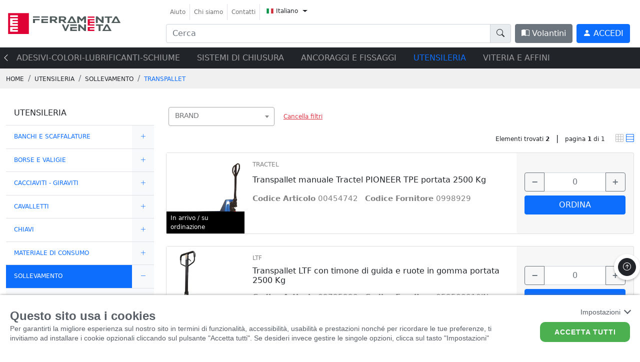

--- FILE ---
content_type: text/html; charset=utf-8
request_url: https://catalogo.ferramentaveneta.com/it/prodotti/utensilieria-manuale/utensileria-meccanica/sollevamento/transpallet/12/2/11/266/v2?productListView=-&entityId=-&page=1
body_size: 64816
content:


<!DOCTYPE html>

<html id="Html" lang="it">
<head>
    <!--# meta tag-->
    <meta charset="utf-8" /><meta http-equiv="X-UA-Compatible" content="IE=edge" /><meta name="viewport" content="width=device-width, initial-scale=1" /><meta name="google" content="notranslate" /><meta name="format-detection" content="telephone=no" />

    <!--# meta tag-->
    <meta name="description" content="TRANSPALLET"></meta>
                                 <meta name="keywords" content="TRANSPALLET"></meta>
                                 <meta property="og:title" content="TRANSPALLET | Ferramenta Veneta Srl"></meta><meta property="og:site_name" content="catalogo ferramentaveneta"></meta><title>TRANSPALLET | Ferramenta Veneta Srl</title><meta property="og:type" content="website" />

    <!--# css -->
    <link rel="preload stylesheet" href="/Css/Plugins/bootstrap-icons.min.css" as="style" OnClientLoad="this.onload=null;this.rel=&#39;stylesheet&#39;" />
    <noscript><link type="text/css" rel="stylesheet" href="/Css/Plugins/bootstrap-icons.min.css" /></noscript>


    <link rel="preload stylesheet" href="/Css/main.css" as="style" OnClientLoad="this.onload=null;this.rel=&#39;stylesheet&#39;" />
    <noscript><link type="text/css" rel="stylesheet" href="/Css/main.css" /></noscript> 

    <link rel="preload stylesheet" href="/Css/global.css" as="style" OnClientLoad="this.onload=null;this.rel=&#39;stylesheet&#39;" />
    <noscript><link type="text/css" rel="stylesheet" href="/Css/global.css" /></noscript> 

    <link rel="preload stylesheet" href="/Custom/customer.css" as="style" OnClientLoad="this.onload=null;this.rel=&#39;stylesheet&#39;" />
    <noscript><link type="text/css" rel="stylesheet" href="/Custom/customer.css" /></noscript> 
    
    <!--MEILISEARCH -->
  
 <link rel="preload stylesheet" href="/Css/meilisearch.css" as="style" OnClientLoad="this.onload=null;this.rel=&#39;stylesheet&#39;" />
    <noscript><link type="text/css" rel="stylesheet" href="/Css/meilisearch.css" /></noscript> 

     <!--OWL CARUSEL-->
    <link rel="preload stylesheet" href="/Css/Plugins/owl.carousel.min.css" as="style" OnClientLoad="this.onload=null;this.rel=&#39;stylesheet&#39;" />
    <noscript><link rel="owl-carusel" href="/Css/Plugins/owl.carousel.min.css" /></noscript>

    <!--LIGHTBOX-->
    <link rel="preload stylesheet" href="/Css/Plugins/simpleLightbox.min.css" as="style" OnClientLoad="this.onload=null;this.rel=&#39;stylesheet&#39;" />
    <noscript><link rel="stylesheet" href="/Css/Plugins/simpleLightbox.min.css" /></noscript>

    <!--FLATPICKR-->
    <link rel="preload stylesheet" href="/Css/Plugins/flatpickr.min.css" as="style" OnClientLoad="this.onload=null;this.rel=&#39;stylesheet&#39;" />
    <noscript><link rel="stylesheet" href="/Css/Plugins/flatpickr.min.css" /></noscript>

    <!--SELECT2-->
    <link rel="preload stylesheet" href="/Css/Plugins/select2/select2.min.css" as="style" OnClientLoad="this.onload=null;this.rel=&#39;stylesheet&#39;" />
        <noscript><link rel="select2" href="/Css/Plugins/select2/select2.min.css" /></noscript>

        <link rel="preload stylesheet" href="/Css/Plugins/select2/select2-bootstrap-5-theme.min.css" as="style" OnClientLoad="this.onload=null;this.rel=&#39;stylesheet&#39;" />
        <noscript><link rel="stylesheet" href="/Css/Plugins/select2/select2-bootstrap-5-theme.min.css" /></noscript>
    


    <!--MMENU-->
    <link rel="preload stylesheet" href="/Css/Plugins/mmenu.min.css" as="style" OnClientLoad="this.onload=null;this.rel=&#39;stylesheet&#39;" />
    <noscript><link rel="stylesheet" href="/Css/Plugins/mmenu.min.css" /></noscript>
    <!--# css-->

    <!--# favicon-->
    <link rel="shortcut icon" href="/Custom/Images/favicon.ico" type="image/x-icon" />
    <!--# favicon-->

    


    <!--Handle recaptcha visibility if present-->
    
    <style>
        .grecaptcha-badge { opacity:0;}
    </style>
    <!--SOME HEADER-->
	<!-- Google tag (gtag.js) --> 

	<!-- Google Tag Manager -->
	<script>(function(w,d,s,l,i){w[l]=w[l]||[];w[l].push({'gtm.start':
	new Date().getTime(),event:'gtm.js'});var f=d.getElementsByTagName(s)[0],
	j=d.createElement(s),dl=l!='dataLayer'?'&l='+l:'';j.async=true;j.src=
	'https://www.googletagmanager.com/gtm.js?id='+i+dl;f.parentNode.insertBefore(j,f);
	})(window,document,'script','dataLayer','GTM-P4R3RVD');</script>
	<!-- End Google Tag Manager -->

	<!-- Google Tag Manager (noscript) -->
	<noscript><iframe src="https://www.googletagmanager.com/ns.html?id=GTM-P4R3RVD"
	height="0" width="0" style="display:none;visibility:hidden"></iframe></noscript>
	<!-- End Google Tag Manager (noscript) -->


	<!-- Cookiebar --> 
	<link rel="stylesheet" href="https://cookielaw.eurob.it/latest/cookieLaw.css">
	<script>
		window["GoogleAnalytics​Id"] = 6837349;
		
		document.addEventListener("DOMContentLoaded", function()
		{
			var cookiebar = {};
			cookiebar.html = document.getElementsByTagName("html");
			if ( cookiebar.html && cookiebar.html.length > 0)
			{
				cookiebar.language = cookiebar.html[0].lang;
				cookiebar.language = (cookiebar.language || "it") == "it" ? "it" : "en";
				
				cookiebar.script = document.createElement("script");
				cookiebar.script.type = "text/javascript";
				cookiebar.script.setAttribute("resid", "eurob-cookiebar");
				cookiebar.script.setAttribute("rel-key", "veneta-xl");
				cookiebar.script.setAttribute("rel-lang", cookiebar.language);
				cookiebar.script.setAttribute("rel-jsondata-endpoint", "https://cookielaw.eurob.it/configuration/");
				
				cookiebar.script.src = "https://cookielaw.eurob.it/latest/cookieLaw.js";
				cookiebar.script.onload = ""
				
				document.body.append(cookiebar.script);
				
				cookiebar.script.addEventListener('load', () => {
					if( CookieBar.readCookie("cookieLaw.EB2k21").includes("Analytics") == false)
					{
						window['ga-disable-GTM-P4R3RVD'] = true;
					}
					
					gtag('js', new Date());
					gtag('config', 'GTM-P4R3RVD');
				
				});
			}
		});
	</script>

    <!--Handle doofinder special integration-->
    
        <style>
            
                .dfd-cart-add-button {
                    display:none !important;
                }
            
        </style>
    <title>

</title></head>
<body id="Body" class="products page-products lang-it">
    <div class="banner fixed-bottom d-none" id="CommunicationBanner"></div>
    <!--kk/ozpwJMRlwC6qu5CpVqDVRzBrfbQ==-->
    <script>
        var isSetupDone = false;

        function onDocumentReady(callback) {
            if (document.readyState != 'loading') callback();
            else if (document.addEventListener) document.addEventListener('DOMContentLoaded', callback);
            else document.attachEvent('onreadystatechange', function () {
                if (document.readyState == 'complete') callback();
            });
        }

        function onSetupDone(callback) {
            var checkSetupOccurred = setInterval(function () {
                if (isSetupDone) {
                    callback();
                    clearInterval(checkSetupOccurred);
                }
            }, 37);
        }
    </script>

    <div>  <!-- Wrapping div for MMenu -->
        <form method="post" action="./products.aspx?line=12&amp;group=2&amp;class=11&amp;family=266&amp;page=1&amp;language=it&amp;productListView=-&amp;entityId=-" id="mainFrontOfficeForm">
<div class="aspNetHidden">
<input type="hidden" name="__EVENTTARGET" id="__EVENTTARGET" value="" />
<input type="hidden" name="__EVENTARGUMENT" id="__EVENTARGUMENT" value="" />
<input type="hidden" name="__VIEWSTATE" id="__VIEWSTATE" value="cQv+0CFsScFkRNS+mIMrmMmlW4/g3mxquxWT1G44gRxfHXpF8kPFAXNZcj3vj6/RL8pLqD17GpygZbiDhAzUAurvyoKSBBBYkOTgM4iAh+wKOZV7m/rC2godZJ7bGt0dzKHhFUBuCMGG8jctXeGVWG0XpsiPQz7HG9j7dTsAu8LDK9a6POT58gdgJFDWgaqh0EWZtRLlhNWPzM9XF3GSOUtyIk157xOxiP00XlHhDb9jy+m0G9t7k7l8rx9llYqaq/FWZoVukPBLMYtwUmSCezt1dwNhCtUO94otDo/Cck4yBGqyhiXvghFMD/i/hXCumu1ZKSRp3n3Ko5fQFVAYaIzGbqWOsMNtX/4PwiUxkxQEQg664JL8T2YCF7p2aV4O0pmQOdoBw2dYcF3G2gUIk7r3/[base64]/C9z4/ZZ7e3Nawp4h22WMdzEq9HzRX7kaa4HvWeU/[base64]/0R+vUYTcJ9slXK527E03di9329X2MYPUKa69x/g2EaLwOPfr9BH7CToxFx+CyOQsnc37dTGrxaXZ7RTxm53rnhjymqK/vXetvSj4uP0w19HHlXvW3c5noAmZ8O+sOTEWrZvo/bI2r0vW9tcbO/yGi5j2aJpF6I0F3FGnHYPGpwbgyc+8mW3MFA5nFEZk07fddx+XSIOGtdoJ8B8mDp7vJEaQbZPx8texxAy+g33R2EIwbUqqMNogX3wTYhY/+V8OYadNsxiSgQV90aCvh8qGXJNY7Dr3n1SFaf9ar7QK6kn6x7hMU9k9oK5jJPp/ewQMWPjPHP3tnESVXSkvpeNSOZkQmGO6AkDTtq+9vYvx9Zho8mgkfPmnWzWErULMjRexb+CeOVTIUJPrKQOl6mBklpyq1wgQ1eJ44I/iTQgLGMaWaYVAeSAOCDJ5V4s87V6UDQ2ej6YYTRtxxmZsE1m5/a5ofmNJ2lAxwqqhz/RCL0ReS1BK740yS/DuT59NcW5Ps/mFV4R8J+Px70DNN/[base64]/EdZR2hmAwrChba2IDGzcpD82YtnK4Itz/uwaxjOV4Lrn4HH5dQwyQbJTklPUx3I4UPqt/tu1Fc4FAIJNSOlxMX+WAYy6PSgBkDBl4veQgb6T02HCRufyG9VI3gX/bVSFKfX1K3lZfDdagNNIRaKSIOY/pszuFcxPiZyVEFzIC8JrmD+RpwNSmi2D9OVSdP40EF7VnUp0WzBBDnpuN1G6bws1XVC0wg7Hv0WnUn3YcgnMkOKMb4JrbYzMA6nnOz7s3OU/1P3g7kMDI8bCricQnKpJCLWNPQc5T+cWOLWEaWFINOF92euvLrq9aEVcOxQGj0xC7uShoKjlhHOWSWPHy+v5hfFbatUIH3ZJdgpSIz0Td+/xRE4KKvdXlK/5/gWKCRxE5JEfzvQVitsCM8cSsXEL5BUzL4DFRNLwduzOvT+IhbBYJVGqDZ6MQnIwN0cw72c8ZKAYKRlzjCdeC2r7kwSVbAG+1Cp7mUOWoXA6nbzblx3VtgWYBkIXp/SJa6/kIHdo1XXh0mbdI4k2J7dWgxcmLFJCIot3oY/6sL3PmsvKqKp2o93hRS/f6uQ6JWdcI80wxEjfzMLRmU0Gv4WCgNyEc5YCMs7DJuPvisBz2eV3H32GgB4AweT5DXpy7FGpVV4KKZxotDr60F3faA1QNXtY/+h/MxO14Owx0X1vclIlT2Deavqf3pQ0aOCf21M9rLKktl6mCP6mABWJuGvhwFlECIx44P+cYzv4Gpc0XF0jBdupFfz+y/dN66knGs8ZQNPucZZ0zeIRh8u39ktB5iXvdZOhB58ab7PHDU1h6YDEDSx4SAwNvYlFXs/35eZt90dCz1um4lx3XiDDb54qLyLUGvGlt8FoqAHiPvMpmzxEf3VvHKihC9WLThEftZtkyvAa/bW0mizzCU8ES4alxlac/OyvV3FQRDQXZwC85qGuQeb8EDF0q8gsMdk9kwNLYM4ZKkU6l3L9s6QW7imnvSanKxwyxEw9NSqDxjMFo8EbChkOUtImp62oy6Gwb5cpN0S2bKQ5WmHuZevNhw2CTmIQzmy7IdpDe54ansY/7bftpC3CUARUYqqAcccndv8OTYlKFzqPb9RT1qhtP4BlprP9bUc+MdeM7+ZxwdZsnkp2xmoBCw2ZpL+7/L04yxyRPQYegZfsy71gAqj3uFCbzxDSU0dBd6FWS3L5M0dGpGviXdCvRaiJ/5yOJJY5RTht9Qbq1IrWRG6vf4poW4ry7zZa112Ruh7DmbdNH9Q+bQgiLhi//OfgxopNX7VCF7Rsogk1Qn88EofgrM9feGVbFdcuwLX9xs5f3t5expULs50WIEv0DJ14oo6O9TIyoFvgwyqhD4PWpTFRBE45nvw2NOpWgyoGcS+H9YzN0ciUQ76clrnihNFKqfUjqGnpf2zv2KdmbsRpsyqD7oxwBExIRScNk0VqzQQDWgVeJFgOoipzb/XRqhaFgixrUvVXZTb5C/MFc82If+ErbUMeqaVmBR+4JtZavwI/ys6jq4eo/j1ZWYfqp4gt/oHweu6gFH6jC2BkiWefCKEWV7ruOfLhPtsTyG3FcBFHZbLSkd1Zi5oMzsfGFdWf/76QXc1BpWQs539P9KY7HZAZ0Ek/1unMoyf9JahkpEJ8LdnzuTzPjgbOmMmGvs25qggnrTV4gwPbrDt7IN9uClDzE3g5bw30eg0nMG0FGlyXFnSyPtczh/puP3/GkHEIZNdGp8aBFCcEBpoulDyquc/XIuWWf3THsgfaUQg7lmviR99e/nBUhUHaoIxj5SzRD44mlSWC/ZSZ7ajrDhHFpq2PWq96LvEZkbV6ljaj6qtG5vFQdR8ovFpGXTriWkYBIi8vsMqTDk2O2dvWgPVeZyopzI/vWQsY4mEHJFPPKlM0Z4S6z+vt7WDgYl37j2G/NLF5/LmAI5c4zj1AcYiW1JSYucsYY4QecPnvqM/Q34m7/QeQVDDjP4qldVbPogQpk1FuuN4c3Zuf41J4lX9Lxh4ORoAWqN1n6de8Ol6wyYROhuhbHQLvdIK8Mk0VRvx0JiX8T/rbeF3eVKpoZCKHrJVs59UnoGgCI385WSCGgIr/1cFQU0bGR56hp58hpZnD8UvtXhhCrVl3a199tyYelqUFOOmj1lkH9tbz/v4rRi/BVj3Qy3MIdGeSBYp4MuJNEQAtTazzxI1iSqnULS0DkMR5liAsefc4KsVXTT5yj57/[base64]/YEX3fFiUxs5Swf7AioZgzijy1SgSsRx9wm4oDpRjrlpeXpKLwl6lQSX9ihOqskSDIGUCsQkg+Li19c6GwIYC0ilr0RxF4MWDbZL+lc/Hq0dgT+Tn5RVilkMkKUT89Rd1Ifrml9H4nsJ7b/C0RuZwl6ohXgD8VE8Y23jtexrzIiwyACKgrjDusDQ3LDqeIKFa697r4jBN3HhZIzYPw+1c5Mz2JThYlGXOMJLwIrIKStWWD2lkMJ21lrXVCOX1V5BS83iPGB1ez/gPpEIx/D5KceNpK6M2xDElGczFeEyGl4rJ2S0ZVsF07cslxJn2PjErpzUujG/[base64]/AO7h+mOYd0LX7O4VHLNfUq3iMAMOhyhCqLp03JWX3NrKeo85Xx5CUxq2aUP5kCvevNF1GTY3+HfsRDHUW02WzxsG5wn5u+vfisMCVTznLfqRtZggbxNaHX9KlNvMww1iJk+QLReem8PlQgts4ABDklu/[base64]/f5poBnUbaT/[base64]/oj7XvtUoPWF+rmI/[base64]/9hI24wlZPMuo9mRV9Lm3wlWtcC0VYEDCLONp3+rmKS0pNd" />
</div>

<script type="text/javascript">
//<![CDATA[
var theForm = document.forms['mainFrontOfficeForm'];
if (!theForm) {
    theForm = document.mainFrontOfficeForm;
}
function __doPostBack(eventTarget, eventArgument) {
    if (!theForm.onsubmit || (theForm.onsubmit() != false)) {
        theForm.__EVENTTARGET.value = eventTarget;
        theForm.__EVENTARGUMENT.value = eventArgument;
        theForm.submit();
    }
}
//]]>
</script>


<div class="aspNetHidden">

	<input type="hidden" name="__VIEWSTATEGENERATOR" id="__VIEWSTATEGENERATOR" value="184926FC" />
	<input type="hidden" name="__EVENTVALIDATION" id="__EVENTVALIDATION" value="H5wwo6xqo3DvGBJ51vlYo98iw8rWAYxZN29oFSuB1U9N7Iln4G8yGwbdyU0mankcwT4v/1mwW9di0KnJ81W4gjCTJhrqDPcND0POQG3vdAIPzjT2mrstdG+P7yHDSQIo" />
</div>
            <input type="hidden" name="ctl00$reCAPTCHAResponse" id="reCAPTCHAResponse" />

            





<nav id="navBar" class="navbar navbar-expand-lg navbar-light bg-white sticky-top border-bottom navbar-header">
    <header class="w-100 d-flex justify-content-between">
        <div class="container-xxl">
            <div class="row">
                <div class="col-5 col-lg-3 align-self-center">
                    <a href="/it/v2?sResource=home.html&language=it" class="navbar-brand me-0">
                        
                        <img src="/Custom/Images/shopitxl-logo.svg" onerror="javascript:this.src='/Custom/Images/shopitxl-logo.png'" class="img-fluid img-fluid-Logo" />
                    </a>
                </div>
                <div class="col-7 col-lg-9">
                    <div class="flex-grow-1 d-flex justify-content-end d-lg-block">
                        <ul class="nav navbar-nav mb-2 d-none d-lg-flex">

                            <li id="ucHeader_liHelpPage" class="nav-item border-end d-flex align-items-center">
                                <a class="nav-link py-0 text-nowrap small" href="/it/aiuto/v2?sResource=Help.html&language=it" id="lnkHelpPage">
                                    Aiuto
                                </a>
                            </li>
                            <li id="ucHeader_liAboutPage" class="nav-item border-end d-flex align-items-center">
                                <a class="nav-link py-0 text-nowrap small" href="/it/chi-siamo/v2?sResource=AboutUs.html&language=it" id="lnkAboutPage_Header">
                                    Chi siamo
                                </a>
                            </li>
                            <li id="ucHeader_liContactsPage" class="nav-item border-end d-flex align-items-center">
                                <a class="nav-link py-0 text-nowrap small" id="lnkContactsPage" href="/it/contatti/v2?sResource=ContactForm.html&language=it">
                                    Contatti
                                </a>
                            </li>
                            

                            <li class="nav-item">
                                <div class="btn-group lang-dropdown">
                                    <button class="btn dropdown-toggle" type="button" data-bs-toggle="dropdown" aria-expanded="false">
                                        <img src="/Images/Flags/it.svg" class="" height="10" width="14" alt="language flag for it" />
                                        <span class="small">Italiano</span>
                                    </button>
                                    <ul class="dropdown-menu" style="">
                                        
                                        <li>
                                            <a class="dropdown-item nav-link text-nowrap" href="/it/prodotti/utensileria/sollevamento/transpallet/12/2/11/266/v2?productListView=-&entityId=-&page=1">
                                                <img src="/Images/Flags/it.svg" height="12" width="16" alt="language flag for it" />
                                                Italiano
                                            </a>
                                        </li>
                                        
                                    </ul>
                                </div>
                            </li>
                        </ul>

                        <div class="d-lg-flex pt-1 pt-lg-0">
                            <div class="flex-grow-1 me-2 d-none d-lg-block">
                                <div class="input-group">
                                    
                                    <input type="text" class="form-control" id="doofinder-search-III" aria-labelledby="DooFinder search box" placeholder='Cerca'>

                                    <button onclick="function(){return false;}" class="input-group-text" for="doofinder-search-III" aria-label="doofinder-search-III"><i class="bi bi-search" aria-label="DooFinder search button"></i></button>
                                    
                                </div>

                            </div>
                            <button id="btnProducts" onclick="ConnectionManager.getSearchPanel($('#navigationPanel'),globals.languageCode, null);return false;" type="button" class="btn btn-dark me-2 px-5 d-none">
                                <!--<i class="bi bi-shop me-1"></i>-->
                                Prodotti</button>

                            
                            <a href="/it/cataloghi-di-vendita/v2?language=it" class="btn btn-secondary me-2 d-none d-lg-block"><i class="bi bi-book-half"></i> Volantini</a>
                            
                            <a href="/it/login/v2?language=it" class="btn btn-primary me-2">
                                <i class="bi bi-person-fill"></i>
                                <span class="d-none d-lg-inline text-uppercase">
                                    Accedi
                                </span>
                            </a>
                            


                            <a href="#mobile-menu" class="d-inline d-lg-none text-dark">
                                <svg xmlns="http://www.w3.org/2000/svg" width="42" height="42" fill="currentColor" class="bi bi-list" viewBox="0 0 16 16">
                                    <path fill-rule="evenodd" d="M2.5 12a.5.5 0 0 1 .5-.5h10a.5.5 0 0 1 0 1H3a.5.5 0 0 1-.5-.5zm0-4a.5.5 0 0 1 .5-.5h10a.5.5 0 0 1 0 1H3a.5.5 0 0 1-.5-.5zm0-4a.5.5 0 0 1 .5-.5h10a.5.5 0 0 1 0 1H3a.5.5 0 0 1-.5-.5z" />
                                </svg>
                            </a>
                        </div>
                    </div>
                </div>
            </div>
        </div>
    </header>
</nav>
<div class="container-fluid container-search pe-0 p-4" id="searchResult">
    <div class="row h-100">
        <div class="col-3 align-self-start colSx-searchBox" id="contentFilter">
            <div id="genreFacets"></div>
        </div>
        <div class="col-9 h-100" id="contentResult">
            <div class="header_search d-flex justify-content-between pe-4">
                <span id="totalHits"></span>
                <button type="button" id="closeSearch" class="btn-close btn-closeRev bg-primary text-white"><i class="bi bi-x"></i></button>
            </div>
            <div class="colDx-searchBox h-100">
                <div id="results" class="searchBox-prod pe-4 pb-4"></div>
                <div id="showAllItems"></div>
            </div>
        </div>


    </div>
</div>




<nav class="search-mob navbar bg-light d-block d-lg-none">
    <div class="container-xxl">
        <div class="input-group">
            <input type="text" class="form-control" id="searchBoxMob" placeholder='Cerca' />

            <!--   <input type="text" class="form-control" id="doofinder-search-IV">-->
            <label class="input-group-text" for="doofinder-search-IV"><i class="bi bi-search"></i></label>
        </div>
    </div>
</nav>



<nav id="mobile-menu" style="display:none;">
    <ul>
        <li class="mm-catalogo"><span>Prodotti</span>
           <ul><li><span>ADESIVI-COLORI-LUBRIFICANTI-SCHIUME</span><ul><li><a href="/it/prodotti/collanti-sigillanti-siliconi/ancoranti-chimici/-/4/20/-/v2?productListView=-&entityId=-&page=1">ANCORANTI CHIMICI</a><ul><li><a href="/it/prodotti/collanti-sigillanti-siliconi/ancoranti-chimici/bussole-a-rete/-/4/20/871/v2?productListView=-&entityId=-&page=1">BUSSOLE A RETE</a></li><li><a href="/it/prodotti/collanti-sigillanti-siliconi/ancoranti-chimici/cartucce-chimiche-e-accessori/-/4/20/51/v2?productListView=-&entityId=-&page=1">CARTUCCE CHIMICHE E ACCESSORI</a></li></ul></li><li><a href="/it/prodotti/collanti-sigillanti-siliconi/collanti/-/4/26/-/v2?productListView=-&entityId=-&page=1">COLLANTI</a><ul><li><a href="/it/prodotti/collanti-sigillanti-siliconi/collanti/adesivi-e-collanti/-/4/26/704/v2?productListView=-&entityId=-&page=1">ADESIVI E COLLANTI</a></li><li><a href="/it/prodotti/collanti-sigillanti-siliconi/collanti/collanti-universali/-/4/26/644/v2?productListView=-&entityId=-&page=1">COLLANTI UNIVERSALI</a></li><li><a href="/it/prodotti/collanti-sigillanti-siliconi/collanti/colle-termofusibili/-/4/26/711/v2?productListView=-&entityId=-&page=1">COLLE TERMOFUSIBILI</a></li><li><a href="/it/prodotti/collanti-sigillanti-siliconi/collanti/sciogli-colla-etichette/-/4/26/858/v2?productListView=-&entityId=-&page=1">SCIOGLI COLLA ETICHETTE</a></li></ul></li><li><a href="/it/prodotti/collanti-sigillanti-siliconi/prodotti-per-acciaio-inox/-/4/149/-/v2?productListView=-&entityId=-&page=1">PRODOTTI PER ACCIAIO INOX</a><ul><li><a href="/it/prodotti/collanti-sigillanti-siliconi/prodotti-per-acciaio-inox/trattamento-acciaio-inox/-/4/149/673/v2?productListView=-&entityId=-&page=1">TRATTAMENTO ACCIAIO INOX</a></li></ul></li><li><a href="/it/prodotti/collanti-sigillanti-siliconi/schiume-poliuretaniche/-/4/28/-/v2?productListView=-&entityId=-&page=1">SCHIUME POLIURETANICHE</a><ul><li><a href="/it/prodotti/collanti-sigillanti-siliconi/schiume-poliuretaniche/detergente-per-poliuretano/-/4/28/540/v2?productListView=-&entityId=-&page=1">DETERGENTE PER POLIURETANO</a></li><li><a href="/it/prodotti/collanti-sigillanti-siliconi/schiume-poliuretaniche/poliuretano-manuale/-/4/28/105/v2?productListView=-&entityId=-&page=1">POLIURETANO MANUALE</a></li><li><a href="/it/prodotti/collanti-sigillanti-siliconi/schiume-poliuretaniche/poliuretano-per-pistola/-/4/28/106/v2?productListView=-&entityId=-&page=1">POLIURETANO PER PISTOLA</a></li></ul></li><li><a href="/it/prodotti/collanti-sigillanti-siliconi/siliconi-e-sigillanti/-/4/27/-/v2?productListView=-&entityId=-&page=1">SILICONI E SIGILLANTI</a><ul><li><a href="/it/prodotti/collanti-sigillanti-siliconi/siliconi-e-sigillanti/sigillanti-ms-polymer/-/4/27/883/v2?productListView=-&entityId=-&page=1">SIGILLANTI MS POLYMER</a></li><li><a href="/it/prodotti/collanti-sigillanti-siliconi/siliconi-e-sigillanti/sigillanti-poliuretanici/-/4/27/874/v2?productListView=-&entityId=-&page=1">SIGILLANTI POLIURETANICI</a></li><li><a href="/it/prodotti/collanti-sigillanti-siliconi/siliconi-e-sigillanti/siliconi-acetici/-/4/27/875/v2?productListView=-&entityId=-&page=1">SILICONI ACETICI</a></li><li><a href="/it/prodotti/collanti-sigillanti-siliconi/siliconi-e-sigillanti/siliconi-basso-modulo/-/4/27/879/v2?productListView=-&entityId=-&page=1">SILICONI BASSO MODULO</a></li><li><a href="/it/prodotti/collanti-sigillanti-siliconi/siliconi-e-sigillanti/siliconi-e-sigillanti/-/4/27/542/v2?productListView=-&entityId=-&page=1">SILICONI E SIGILLANTI</a></li><li><a href="/it/prodotti/collanti-sigillanti-siliconi/siliconi-e-sigillanti/siliconi-e-sigillanti-acrilici/-/4/27/881/v2?productListView=-&entityId=-&page=1">SILICONI E SIGILLANTI ACRILICI</a></li><li><a href="/it/prodotti/collanti-sigillanti-siliconi/siliconi-e-sigillanti/siliconi-e-sigillanti-neutri/-/4/27/876/v2?productListView=-&entityId=-&page=1">SILICONI E SIGILLANTI NEUTRI</a></li><li><a href="/it/prodotti/collanti-sigillanti-siliconi/siliconi-e-sigillanti/siliconi-lamiera/-/4/27/878/v2?productListView=-&entityId=-&page=1">SILICONI LAMIERA</a></li><li><a href="/it/prodotti/collanti-sigillanti-siliconi/siliconi-e-sigillanti/siliconi-per-policarbonato/-/4/27/882/v2?productListView=-&entityId=-&page=1">SILICONI PER POLICARBONATO</a></li><li><a href="/it/prodotti/collanti-sigillanti-siliconi/siliconi-e-sigillanti/siliconi-per-sanitari/-/4/27/880/v2?productListView=-&entityId=-&page=1">SILICONI PER SANITARI</a></li><li><a href="/it/prodotti/collanti-sigillanti-siliconi/siliconi-e-sigillanti/siliconi-sigillanti-serramento/-/4/27/877/v2?productListView=-&entityId=-&page=1">SILICONI-SIGILLANTI SERRAMENTO</a></li></ul></li><li><a href="/it/prodotti/colori-spray-e-vari/colori-spray-ritocco-marcatori/-/38/29/-/v2?productListView=-&entityId=-&page=1">COLORI SPRAY-RITOCCO-MARCATORI</a><ul><li><a href="/it/prodotti/colori-spray-e-vari/colori-spray-ritocco-marcatori/antiruggine/-/38/29/565/v2?productListView=-&entityId=-&page=1">ANTIRUGGINE</a></li><li><a href="/it/prodotti/colori-spray-e-vari/colori-spray-ritocco-marcatori/colori-vernici-spray/-/38/29/561/v2?productListView=-&entityId=-&page=1">COLORI-VERNICI SPRAY</a></li><li><a href="/it/prodotti/colori-spray-e-vari/colori-spray-ritocco-marcatori/gessetto/-/38/29/108/v2?productListView=-&entityId=-&page=1">GESSETTO</a></li><li><a href="/it/prodotti/colori-spray-e-vari/colori-spray-ritocco-marcatori/matita-falegname/-/38/29/109/v2?productListView=-&entityId=-&page=1">MATITA FALEGNAME</a></li><li><a href="/it/prodotti/colori-spray-e-vari/colori-spray-ritocco-marcatori/pennarelli/-/38/29/107/v2?productListView=-&entityId=-&page=1">PENNARELLI</a></li></ul></li><li><a href="/it/prodotti/colori-spray-e-vari/vernici/-/38/180/-/v2?productListView=-&entityId=-&page=1">VERNICI</a><ul><li><a href="/it/prodotti/colori-spray-e-vari/vernici/vernici-impregnanti/-/38/180/799/v2?productListView=-&entityId=-&page=1">VERNICI-IMPREGNANTI</a></li></ul></li><li><a href="/it/prodotti/fissaggi-tasselli-rivetti-inserti/tasselli-e-fissaggi/-/7/161/-/v2?productListView=-&entityId=-&page=1">TASSELLI E FISSAGGI</a><ul><li><a href="/it/prodotti/fissaggi-tasselli-rivetti-inserti/tasselli-e-fissaggi/tasselli-a-rete/-/7/161/893/v2?productListView=-&entityId=-&page=1">TASSELLI A RETE</a></li></ul></li><li><a href="/it/prodotti/giardinaggio-e-tempo-libero/tempo-libero/-/32/171/-/v2?productListView=-&entityId=-&page=1">TEMPO LIBERO</a><ul><li><a href="/it/prodotti/giardinaggio-e-tempo-libero/tempo-libero/insetticida/-/32/171/773/v2?productListView=-&entityId=-&page=1">INSETTICIDA</a></li><li><a href="/it/prodotti/giardinaggio-e-tempo-libero/tempo-libero/pulizia-bicicletta/-/32/171/801/v2?productListView=-&entityId=-&page=1">PULIZIA BICICLETTA</a></li></ul></li><li><a href="/it/prodotti/imballaggio-e-nastri-adesivi/nastri-adesivi/-/25/102/-/v2?productListView=-&entityId=-&page=1">NASTRI ADESIVI</a><ul><li><a href="/it/prodotti/imballaggio-e-nastri-adesivi/nastri-adesivi/nastri-biadesivi/-/25/102/636/v2?productListView=-&entityId=-&page=1">NASTRI BIADESIVI</a></li></ul></li><li><a href="/it/prodotti/ingrassanti-lubrificanti/lubrificanti-sbloccanti/-/37/23/-/v2?productListView=-&entityId=-&page=1">LUBRIFICANTI-SBLOCCANTI</a><ul><li><a href="/it/prodotti/ingrassanti-lubrificanti/lubrificanti-sbloccanti/grasso-in-barattolo/-/37/23/95/v2?productListView=-&entityId=-&page=1">GRASSO IN BARATTOLO</a></li><li><a href="/it/prodotti/ingrassanti-lubrificanti/lubrificanti-sbloccanti/grasso-in-cartuccia/-/37/23/94/v2?productListView=-&entityId=-&page=1">GRASSO IN CARTUCCIA</a></li><li><a href="/it/prodotti/ingrassanti-lubrificanti/lubrificanti-sbloccanti/grasso-in-tubetto/-/37/23/96/v2?productListView=-&entityId=-&page=1">GRASSO IN TUBETTO</a></li><li><a href="/it/prodotti/ingrassanti-lubrificanti/lubrificanti-sbloccanti/grasso-siliconico/-/37/23/93/v2?productListView=-&entityId=-&page=1">GRASSO SILICONICO</a></li><li><a href="/it/prodotti/ingrassanti-lubrificanti/lubrificanti-sbloccanti/grasso-spray/-/37/23/97/v2?productListView=-&entityId=-&page=1">GRASSO SPRAY</a></li><li><a href="/it/prodotti/ingrassanti-lubrificanti/lubrificanti-sbloccanti/lubrificanti-al-teflon-ptfe/-/37/23/92/v2?productListView=-&entityId=-&page=1">LUBRIFICANTI AL TEFLON PTFE</a></li><li><a href="/it/prodotti/ingrassanti-lubrificanti/lubrificanti-sbloccanti/lubrificanti-alla-vaselina/-/37/23/562/v2?productListView=-&entityId=-&page=1">LUBRIFICANTI ALLA VASELINA</a></li><li><a href="/it/prodotti/ingrassanti-lubrificanti/lubrificanti-sbloccanti/lubrificanti-taglio-metalli/-/37/23/98/v2?productListView=-&entityId=-&page=1">LUBRIFICANTI TAGLIO METALLI</a></li><li><a href="/it/prodotti/ingrassanti-lubrificanti/lubrificanti-sbloccanti/lubrificanti-tecnici-spray/-/37/23/560/v2?productListView=-&entityId=-&page=1">LUBRIFICANTI TECNICI SPRAY</a></li><li><a href="/it/prodotti/ingrassanti-lubrificanti/lubrificanti-sbloccanti/sbloccante-liquido/-/37/23/869/v2?productListView=-&entityId=-&page=1">SBLOCCANTE LIQUIDO</a></li></ul></li><li><a href="/it/prodotti/ingrassanti-lubrificanti/sbloccanti/-/37/24/-/v2?productListView=-&entityId=-&page=1">SBLOCCANTI</a><ul><li><a href="/it/prodotti/ingrassanti-lubrificanti/sbloccanti/sbloccanti-tecnici-spray/-/37/24/100/v2?productListView=-&entityId=-&page=1">SBLOCCANTI TECNICI SPRAY</a></li></ul></li><li><a href="/it/prodotti/prodotti-per-auto-e-moto/accessori-per-auto/-/36/172/-/v2?productListView=-&entityId=-&page=1">ACCESSORI PER AUTO</a><ul><li><a href="/it/prodotti/prodotti-per-auto-e-moto/accessori-per-auto/raschiaghiaccio/-/36/172/771/v2?productListView=-&entityId=-&page=1">RASCHIAGHIACCIO</a></li></ul></li><li><a href="/it/prodotti/prodotti-per-auto-e-moto/prodotti-cura-dellauto-e-moto/-/36/31/-/v2?productListView=-&entityId=-&page=1">PRODOTTI CURA DELL'AUTO E MOTO</a><ul><li><a href="/it/prodotti/prodotti-per-auto-e-moto/prodotti-cura-dellauto-e-moto/additivi-carburante/-/36/31/724/v2?productListView=-&entityId=-&page=1">ADDITIVI CARBURANTE</a></li><li><a href="/it/prodotti/prodotti-per-auto-e-moto/prodotti-cura-dellauto-e-moto/deghiacciante/-/36/31/723/v2?productListView=-&entityId=-&page=1">DEGHIACCIANTE</a></li><li><a href="/it/prodotti/prodotti-per-auto-e-moto/prodotti-cura-dellauto-e-moto/detergenti-auto-e-moto/-/36/31/113/v2?productListView=-&entityId=-&page=1">DETERGENTI AUTO E MOTO</a></li><li><a href="/it/prodotti/prodotti-per-auto-e-moto/prodotti-cura-dellauto-e-moto/lucidante-per-cromature/-/36/31/563/v2?productListView=-&entityId=-&page=1">LUCIDANTE PER CROMATURE</a></li><li><a href="/it/prodotti/prodotti-per-auto-e-moto/prodotti-cura-dellauto-e-moto/lucidante-per-cruscotto/-/36/31/854/v2?productListView=-&entityId=-&page=1">LUCIDANTE PER CRUSCOTTO</a></li><li><a href="/it/prodotti/prodotti-per-auto-e-moto/prodotti-cura-dellauto-e-moto/pasta-abrasiva/-/36/31/112/v2?productListView=-&entityId=-&page=1">PASTA ABRASIVA</a></li><li><a href="/it/prodotti/prodotti-per-auto-e-moto/prodotti-cura-dellauto-e-moto/protettivo-auto/-/36/31/772/v2?productListView=-&entityId=-&page=1">PROTETTIVO AUTO</a></li></ul></li><li><a href="/it/prodotti/pulizia-e-manutenzione/carta-stracci-teli/-/27/118/-/v2?productListView=-&entityId=-&page=1">CARTA-STRACCI-TELI</a><ul><li><a href="/it/prodotti/pulizia-e-manutenzione/carta-stracci-teli/carta-a-rotolo/-/27/118/362/v2?productListView=-&entityId=-&page=1">CARTA A ROTOLO</a></li><li><a href="/it/prodotti/pulizia-e-manutenzione/carta-stracci-teli/stracci/-/27/118/361/v2?productListView=-&entityId=-&page=1">STRACCI</a></li><li><a href="/it/prodotti/pulizia-e-manutenzione/carta-stracci-teli/telo-copritutto/-/27/118/798/v2?productListView=-&entityId=-&page=1">TELO COPRITUTTO</a></li></ul></li><li><a href="/it/prodotti/pulizia-e-manutenzione/manutenzione/-/27/197/-/v2?productListView=-&entityId=-&page=1">MANUTENZIONE</a><ul><li><a href="/it/prodotti/pulizia-e-manutenzione/manutenzione/prodotti-per-la-manutenzione/-/27/197/870/v2?productListView=-&entityId=-&page=1">PRODOTTI PER LA MANUTENZIONE</a></li></ul></li><li><a href="/it/prodotti/pulizia-e-manutenzione/pulizia/-/27/193/-/v2?productListView=-&entityId=-&page=1">PULIZIA</a><ul><li><a href="/it/prodotti/pulizia-e-manutenzione/pulizia/accessori-per-la-pulizia/-/27/193/836/v2?productListView=-&entityId=-&page=1">ACCESSORI PER LA PULIZIA</a></li><li><a href="/it/prodotti/pulizia-e-manutenzione/pulizia/alcool/-/27/193/863/v2?productListView=-&entityId=-&page=1">ALCOOL</a></li><li><a href="/it/prodotti/pulizia-e-manutenzione/pulizia/detergente-contatti-elettrici/-/27/193/866/v2?productListView=-&entityId=-&page=1">DETERGENTE CONTATTI ELETTRICI</a></li><li><a href="/it/prodotti/pulizia-e-manutenzione/pulizia/detergente-mani/-/27/193/857/v2?productListView=-&entityId=-&page=1">DETERGENTE MANI</a></li><li><a href="/it/prodotti/pulizia-e-manutenzione/pulizia/detergente-sanitari/-/27/193/864/v2?productListView=-&entityId=-&page=1">DETERGENTE SANITARI</a></li><li><a href="/it/prodotti/pulizia-e-manutenzione/pulizia/diluente/-/27/193/867/v2?productListView=-&entityId=-&page=1">DILUENTE</a></li><li><a href="/it/prodotti/pulizia-e-manutenzione/pulizia/disincrostante-per-metallo/-/27/193/855/v2?productListView=-&entityId=-&page=1">DISINCROSTANTE PER METALLO</a></li><li><a href="/it/prodotti/pulizia-e-manutenzione/pulizia/igienizzante/-/27/193/861/v2?productListView=-&entityId=-&page=1">IGIENIZZANTE</a></li><li><a href="/it/prodotti/pulizia-e-manutenzione/pulizia/lucidante-per-alluminio/-/27/193/856/v2?productListView=-&entityId=-&page=1">LUCIDANTE PER ALLUMINIO</a></li><li><a href="/it/prodotti/pulizia-e-manutenzione/pulizia/sacchi-rifiuti-e-bidoni/-/27/193/849/v2?productListView=-&entityId=-&page=1">SACCHI RIFIUTI E BIDONI</a></li><li><a href="/it/prodotti/pulizia-e-manutenzione/pulizia/sciogli-silicone-sigillante/-/27/193/865/v2?productListView=-&entityId=-&page=1">SCIOGLI SILICONE/SIGILLANTE</a></li><li><a href="/it/prodotti/pulizia-e-manutenzione/pulizia/sgrassante/-/27/193/862/v2?productListView=-&entityId=-&page=1">SGRASSANTE</a></li><li><a href="/it/prodotti/pulizia-e-manutenzione/pulizia/spugne/-/27/193/860/v2?productListView=-&entityId=-&page=1">SPUGNE</a></li></ul></li><li><a href="/it/prodotti/pulizia-e-manutenzione/sanificazione/-/27/196/-/v2?productListView=-&entityId=-&page=1">SANIFICAZIONE</a><ul><li><a href="/it/prodotti/pulizia-e-manutenzione/sanificazione/prodotti-per-la-sanificazione/-/27/196/859/v2?productListView=-&entityId=-&page=1">PRODOTTI PER LA SANIFICAZIONE</a></li></ul></li><li><a href="/it/prodotti/spray-tecnici/pulizia-e-manutenzione/-/39/185/-/v2?productListView=-&entityId=-&page=1">PULIZIA E MANUTENZIONE</a><ul><li><a href="/it/prodotti/spray-tecnici/pulizia-e-manutenzione/manutenzione-zanzariere/-/39/185/816/v2?productListView=-&entityId=-&page=1">MANUTENZIONE ZANZARIERE</a></li></ul></li><li><a href="/it/prodotti/spray-tecnici/spray-tecnico/-/39/30/-/v2?productListView=-&entityId=-&page=1">SPRAY TECNICO</a><ul><li><a href="/it/prodotti/spray-tecnici/spray-tecnico/antiadesivi-per-saldatura/-/39/30/110/v2?productListView=-&entityId=-&page=1">ANTIADESIVI PER SALDATURA</a></li><li><a href="/it/prodotti/spray-tecnici/spray-tecnico/aria-spray/-/39/30/605/v2?productListView=-&entityId=-&page=1">ARIA SPRAY</a></li><li><a href="/it/prodotti/spray-tecnici/spray-tecnico/inox-spray/-/39/30/624/v2?productListView=-&entityId=-&page=1">INOX SPRAY</a></li><li><a href="/it/prodotti/spray-tecnici/spray-tecnico/lubrificanti-per-guarnizione/-/39/30/699/v2?productListView=-&entityId=-&page=1">LUBRIFICANTI PER GUARNIZIONE</a></li><li><a href="/it/prodotti/spray-tecnici/spray-tecnico/rivelatori-fughe-gas/-/39/30/111/v2?productListView=-&entityId=-&page=1">RIVELATORI FUGHE GAS</a></li><li><a href="/it/prodotti/spray-tecnici/spray-tecnico/zinco-spray/-/39/30/623/v2?productListView=-&entityId=-&page=1">ZINCO SPRAY</a></li></ul></li></ul></li><li><span>ANCORAGGI E FISSAGGI</span><ul><li><a href="/it/prodotti/catene-funi-cinghie-pinze/catene/-/21/87/-/v2?productListView=-&entityId=-&page=1">CATENE</a><ul><li><a href="/it/prodotti/catene-funi-cinghie-pinze/catene/catene-antifurto/-/21/87/279/v2?productListView=-&entityId=-&page=1">CATENE ANTIFURTO</a></li><li><a href="/it/prodotti/catene-funi-cinghie-pinze/catene/catene-metalliche/-/21/87/278/v2?productListView=-&entityId=-&page=1">CATENE METALLICHE</a></li></ul></li><li><a href="/it/prodotti/catene-funi-cinghie-pinze/cinghie-fasce-pinze/-/21/90/-/v2?productListView=-&entityId=-&page=1">CINGHIE-FASCE-PINZE</a><ul><li><a href="/it/prodotti/catene-funi-cinghie-pinze/cinghie-fasce-pinze/fasce-di-sollevamento/-/21/90/288/v2?productListView=-&entityId=-&page=1">FASCE DI SOLLEVAMENTO</a></li><li><a href="/it/prodotti/catene-funi-cinghie-pinze/cinghie-fasce-pinze/pinza-di-sollevamento/-/21/90/782/v2?productListView=-&entityId=-&page=1">PINZA DI SOLLEVAMENTO</a></li><li><a href="/it/prodotti/catene-funi-cinghie-pinze/cinghie-fasce-pinze/spago/-/21/90/289/v2?productListView=-&entityId=-&page=1">SPAGO</a></li></ul></li><li><a href="/it/prodotti/catene-funi-cinghie-pinze/corda/-/21/89/-/v2?productListView=-&entityId=-&page=1">CORDA</a><ul><li><a href="/it/prodotti/catene-funi-cinghie-pinze/corda/corde-a-treccia/-/21/89/852/v2?productListView=-&entityId=-&page=1">CORDE A TRECCIA</a></li><li><a href="/it/prodotti/catene-funi-cinghie-pinze/corda/corde-elastiche/-/21/89/705/v2?productListView=-&entityId=-&page=1">CORDE ELASTICHE</a></li></ul></li><li><a href="/it/prodotti/catene-funi-cinghie-pinze/fune-metallica/-/21/86/-/v2?productListView=-&entityId=-&page=1">FUNE METALLICA</a><ul><li><a href="/it/prodotti/catene-funi-cinghie-pinze/fune-metallica/funi-in-acciaio/-/21/86/290/v2?productListView=-&entityId=-&page=1">FUNI IN ACCIAIO</a></li></ul></li><li><a href="/it/prodotti/catene-funi-cinghie-pinze/tiranteria/-/21/88/-/v2?productListView=-&entityId=-&page=1">TIRANTERIA</a><ul><li><a href="/it/prodotti/catene-funi-cinghie-pinze/tiranteria/anelli/-/21/88/285/v2?productListView=-&entityId=-&page=1">ANELLI</a></li><li><a href="/it/prodotti/catene-funi-cinghie-pinze/tiranteria/ganci-s/-/21/88/281/v2?productListView=-&entityId=-&page=1">GANCI "S"</a></li><li><a href="/it/prodotti/catene-funi-cinghie-pinze/tiranteria/grilli-per-fune/-/21/88/284/v2?productListView=-&entityId=-&page=1">GRILLI PER FUNE</a></li><li><a href="/it/prodotti/catene-funi-cinghie-pinze/tiranteria/maglia-per-fune/-/21/88/287/v2?productListView=-&entityId=-&page=1">MAGLIA PER FUNE</a></li><li><a href="/it/prodotti/catene-funi-cinghie-pinze/tiranteria/morsetti-fischer-tkl/-/21/88/725/v2?productListView=-&entityId=-&page=1">MORSETTI FISCHER TKL</a></li><li><a href="/it/prodotti/catene-funi-cinghie-pinze/tiranteria/morsetti-per-fune/-/21/88/282/v2?productListView=-&entityId=-&page=1">MORSETTI PER FUNE</a></li><li><a href="/it/prodotti/catene-funi-cinghie-pinze/tiranteria/moschettoni-per-fune/-/21/88/286/v2?productListView=-&entityId=-&page=1">MOSCHETTONI PER FUNE</a></li><li><a href="/it/prodotti/catene-funi-cinghie-pinze/tiranteria/redance-per-fune/-/21/88/283/v2?productListView=-&entityId=-&page=1">REDANCE PER FUNE</a></li><li><a href="/it/prodotti/catene-funi-cinghie-pinze/tiranteria/tenditori-per-fune/-/21/88/280/v2?productListView=-&entityId=-&page=1">TENDITORI PER FUNE</a></li></ul></li><li><a href="/it/prodotti/fissaggi-tasselli-rivetti-inserti/inserti-di-fissaggio/-/7/22/-/v2?productListView=-&entityId=-&page=1">INSERTI DI FISSAGGIO</a><ul><li><a href="/it/prodotti/fissaggi-tasselli-rivetti-inserti/inserti-di-fissaggio/inserti/-/7/22/752/v2?productListView=-&entityId=-&page=1">INSERTI</a></li></ul></li><li><a href="/it/prodotti/fissaggi-tasselli-rivetti-inserti/rivetti/-/7/21/-/v2?productListView=-&entityId=-&page=1">RIVETTI</a><ul><li><a href="/it/prodotti/fissaggi-tasselli-rivetti-inserti/rivetti/rivetti-in-acciaio-inox/-/7/21/887/v2?productListView=-&entityId=-&page=1">RIVETTI IN ACCIAIO INOX</a></li><li><a href="/it/prodotti/fissaggi-tasselli-rivetti-inserti/rivetti/rivetti-in-acciaio-zincato/-/7/21/52/v2?productListView=-&entityId=-&page=1">RIVETTI IN ACCIAIO ZINCATO</a></li><li><a href="/it/prodotti/fissaggi-tasselli-rivetti-inserti/rivetti/rivetti-in-alluminio/-/7/21/885/v2?productListView=-&entityId=-&page=1">RIVETTI IN ALLUMINIO</a></li><li><a href="/it/prodotti/fissaggi-tasselli-rivetti-inserti/rivetti/rivetti-in-rame/-/7/21/539/v2?productListView=-&entityId=-&page=1">RIVETTI IN RAME</a></li></ul></li><li><a href="/it/prodotti/fissaggi-tasselli-rivetti-inserti/tasselli-e-fissaggi/-/7/161/-/v2?productListView=-&entityId=-&page=1">TASSELLI E FISSAGGI</a><ul><li><a href="/it/prodotti/fissaggi-tasselli-rivetti-inserti/tasselli-e-fissaggi/fissaggi-per-calcestruzzo/-/7/161/826/v2?productListView=-&entityId=-&page=1">FISSAGGI PER CALCESTRUZZO</a></li><li><a href="/it/prodotti/fissaggi-tasselli-rivetti-inserti/tasselli-e-fissaggi/tasselli-in-acciaio-inox/-/7/161/889/v2?productListView=-&entityId=-&page=1">TASSELLI IN ACCIAIO INOX</a></li><li><a href="/it/prodotti/fissaggi-tasselli-rivetti-inserti/tasselli-e-fissaggi/tasselli-in-acciaio-zincato/-/7/161/894/v2?productListView=-&entityId=-&page=1">TASSELLI IN ACCIAIO ZINCATO</a></li><li><a href="/it/prodotti/fissaggi-tasselli-rivetti-inserti/tasselli-e-fissaggi/tasselli-in-ghisa/-/7/161/890/v2?productListView=-&entityId=-&page=1">TASSELLI IN GHISA</a></li><li><a href="/it/prodotti/fissaggi-tasselli-rivetti-inserti/tasselli-e-fissaggi/tasselli-in-metallo/-/7/161/738/v2?productListView=-&entityId=-&page=1">TASSELLI IN METALLO</a></li><li><a href="/it/prodotti/fissaggi-tasselli-rivetti-inserti/tasselli-e-fissaggi/tasselli-in-nylon/-/7/161/50/v2?productListView=-&entityId=-&page=1">TASSELLI IN NYLON</a></li><li><a href="/it/prodotti/fissaggi-tasselli-rivetti-inserti/tasselli-e-fissaggi/tasselli-in-nylon-per-cappotto-isolante/-/7/161/892/v2?productListView=-&entityId=-&page=1">TASSELLI IN NYLON PER CAPPOTTO ISOLANTE</a></li><li><a href="/it/prodotti/fissaggi-tasselli-rivetti-inserti/tasselli-e-fissaggi/tasselli-in-nylon-per-cartongesso/-/7/161/888/v2?productListView=-&entityId=-&page=1">TASSELLI IN NYLON PER CARTONGESSO</a></li><li><a href="/it/prodotti/fissaggi-tasselli-rivetti-inserti/tasselli-e-fissaggi/tasselli-in-ottone/-/7/161/891/v2?productListView=-&entityId=-&page=1">TASSELLI IN OTTONE</a></li><li><a href="/it/prodotti/fissaggi-tasselli-rivetti-inserti/tasselli-e-fissaggi/turboviti/-/7/161/925/v2?productListView=-&entityId=-&page=1">TURBOVITI</a></li></ul></li><li><a href="/it/prodotti/minuteria-e-affini/minuteria-di-fissaggio/-/22/91/-/v2?productListView=-&entityId=-&page=1">MINUTERIA DI FISSAGGIO</a><ul><li><a href="/it/prodotti/minuteria-e-affini/minuteria-di-fissaggio/collari-fissatubi/-/22/91/837/v2?productListView=-&entityId=-&page=1">COLLARI-FISSATUBI</a></li></ul></li></ul></li><li><span>COMPONENTI ARCHITETTONICI</span><ul><li><a href="/it/prodotti/accessori-acciaio-alluminio-ottone/ruote/-/26/190/-/v2?productListView=-&entityId=-&page=1">RUOTE</a><ul><li><a href="/it/prodotti/accessori-acciaio-alluminio-ottone/ruote/ruote-per-arredo/-/26/190/831/v2?productListView=-&entityId=-&page=1">RUOTE PER ARREDO</a></li><li><a href="/it/prodotti/accessori-acciaio-alluminio-ottone/ruote/ruote-per-carrelli/-/26/190/830/v2?productListView=-&entityId=-&page=1">RUOTE PER CARRELLI</a></li></ul></li><li><a href="/it/prodotti/cassette-e-casellari-postali/cassette-e-casellari-postali/-/23/152/-/v2?productListView=-&entityId=-&page=1">CASSETTE E CASELLARI POSTALI</a><ul><li><a href="/it/prodotti/cassette-e-casellari-postali/cassette-e-casellari-postali/accessori-per-cassette-postali/-/23/152/320/v2?productListView=-&entityId=-&page=1">ACCESSORI PER CASSETTE POSTALI</a></li><li><a href="/it/prodotti/cassette-e-casellari-postali/cassette-e-casellari-postali/bacheche-porta-chiavi/-/23/152/300/v2?productListView=-&entityId=-&page=1">BACHECHE PORTA CHIAVI</a></li><li><a href="/it/prodotti/cassette-e-casellari-postali/cassette-e-casellari-postali/casellari-postali/-/23/152/660/v2?productListView=-&entityId=-&page=1">CASELLARI POSTALI</a></li><li><a href="/it/prodotti/cassette-e-casellari-postali/cassette-e-casellari-postali/cassette-postali/-/23/152/299/v2?productListView=-&entityId=-&page=1">CASSETTE POSTALI</a></li><li><a href="/it/prodotti/cassette-e-casellari-postali/cassette-e-casellari-postali/lettere-numeri-civici/-/23/152/319/v2?productListView=-&entityId=-&page=1">LETTERE/NUMERI CIVICI</a></li><li><a href="/it/prodotti/cassette-e-casellari-postali/cassette-e-casellari-postali/placche-e-pulsantiere-postali/-/23/152/679/v2?productListView=-&entityId=-&page=1">PLACCHE E PULSANTIERE POSTALI</a></li><li><a href="/it/prodotti/cassette-e-casellari-postali/cassette-e-casellari-postali/sportelli-postali-a-incasso/-/23/152/680/v2?productListView=-&entityId=-&page=1">SPORTELLI POSTALI A INCASSO</a></li><li><a href="/it/prodotti/cassette-e-casellari-postali/cassette-e-casellari-postali/targhe-porta-numero/-/23/152/318/v2?productListView=-&entityId=-&page=1">TARGHE PORTA NUMERO</a></li></ul></li><li><a href="/it/prodotti/ferro-battuto-e-acciaio-inox/elementi-in-acciaio-inox/-/15/125/-/v2?productListView=-&entityId=-&page=1">ELEMENTI IN ACCIAIO INOX</a><ul><li><a href="/it/prodotti/ferro-battuto-e-acciaio-inox/elementi-in-acciaio-inox/catenacci-in-acciaio-inox/-/15/125/676/v2?productListView=-&entityId=-&page=1">CATENACCI IN ACCIAIO INOX</a></li><li><a href="/it/prodotti/ferro-battuto-e-acciaio-inox/elementi-in-acciaio-inox/curve-in-acciaio-inox/-/15/125/668/v2?productListView=-&entityId=-&page=1">CURVE IN ACCIAIO INOX</a></li><li><a href="/it/prodotti/ferro-battuto-e-acciaio-inox/elementi-in-acciaio-inox/elementi-in-acciaio-inox/-/15/125/441/v2?productListView=-&entityId=-&page=1">ELEMENTI IN ACCIAIO INOX</a></li><li><a href="/it/prodotti/ferro-battuto-e-acciaio-inox/elementi-in-acciaio-inox/finali-per-tubo-inox/-/15/125/672/v2?productListView=-&entityId=-&page=1">FINALI PER TUBO INOX</a></li><li><a href="/it/prodotti/ferro-battuto-e-acciaio-inox/elementi-in-acciaio-inox/funi-in-acciaio-inox/-/15/125/683/v2?productListView=-&entityId=-&page=1">FUNI IN ACCIAIO INOX</a></li><li><a href="/it/prodotti/ferro-battuto-e-acciaio-inox/elementi-in-acciaio-inox/piatto-in-acciaio-inox/-/15/125/829/v2?productListView=-&entityId=-&page=1">PIATTO IN ACCIAIO INOX</a></li><li><a href="/it/prodotti/ferro-battuto-e-acciaio-inox/elementi-in-acciaio-inox/pinze-acciaio-inox/-/15/125/667/v2?productListView=-&entityId=-&page=1">PINZE ACCIAIO INOX</a></li><li><a href="/it/prodotti/ferro-battuto-e-acciaio-inox/elementi-in-acciaio-inox/raccordi-tubi-acciaio-inox/-/15/125/669/v2?productListView=-&entityId=-&page=1">RACCORDI TUBI ACCIAIO INOX</a></li><li><a href="/it/prodotti/ferro-battuto-e-acciaio-inox/elementi-in-acciaio-inox/sfere-in-acciaio-inox/-/15/125/671/v2?productListView=-&entityId=-&page=1">SFERE IN ACCIAIO INOX</a></li><li><a href="/it/prodotti/ferro-battuto-e-acciaio-inox/elementi-in-acciaio-inox/supporti-in-acciaio-inox/-/15/125/670/v2?productListView=-&entityId=-&page=1">SUPPORTI IN ACCIAIO INOX</a></li><li><a href="/it/prodotti/ferro-battuto-e-acciaio-inox/elementi-in-acciaio-inox/tappi-in-acciaio-inox/-/15/125/824/v2?productListView=-&entityId=-&page=1">TAPPI IN ACCIAIO INOX</a></li><li><a href="/it/prodotti/ferro-battuto-e-acciaio-inox/elementi-in-acciaio-inox/tondino-in-acciaio-inox/-/15/125/828/v2?productListView=-&entityId=-&page=1">TONDINO IN ACCIAIO INOX</a></li><li><a href="/it/prodotti/ferro-battuto-e-acciaio-inox/elementi-in-acciaio-inox/tubi-in-acciaio-inox/-/15/125/823/v2?productListView=-&entityId=-&page=1">TUBI IN ACCIAIO INOX</a></li></ul></li><li><a href="/it/prodotti/ferro-battuto-e-acciaio-inox/elementi-in-ferro-battuto/-/15/53/-/v2?productListView=-&entityId=-&page=1">ELEMENTI IN FERRO BATTUTO</a><ul><li><a href="/it/prodotti/ferro-battuto-e-acciaio-inox/elementi-in-ferro-battuto/borchie-in-ferro/-/15/53/845/v2?productListView=-&entityId=-&page=1">BORCHIE IN FERRO</a></li><li><a href="/it/prodotti/ferro-battuto-e-acciaio-inox/elementi-in-ferro-battuto/lavorazioni-in-ferro-battuto/-/15/53/534/v2?productListView=-&entityId=-&page=1">LAVORAZIONI IN FERRO BATTUTO</a></li><li><a href="/it/prodotti/ferro-battuto-e-acciaio-inox/elementi-in-ferro-battuto/terminali-in-ferro/-/15/53/202/v2?productListView=-&entityId=-&page=1">TERMINALI IN FERRO</a></li></ul></li><li><a href="/it/prodotti/giardinaggio-e-tempo-libero/dissuasori/-/32/181/-/v2?productListView=-&entityId=-&page=1">DISSUASORI</a><ul><li><a href="/it/prodotti/giardinaggio-e-tempo-libero/dissuasori/dissuasori-per-piccioni/-/32/181/800/v2?productListView=-&entityId=-&page=1">DISSUASORI PER PICCIONI</a></li></ul></li><li><a href="/it/prodotti/giardinaggio-e-tempo-libero/tempo-libero/-/32/171/-/v2?productListView=-&entityId=-&page=1">TEMPO LIBERO</a><ul><li><a href="/it/prodotti/giardinaggio-e-tempo-libero/tempo-libero/accessori-tempo-libero/-/32/171/778/v2?productListView=-&entityId=-&page=1">ACCESSORI TEMPO LIBERO</a></li></ul></li><li><a href="/it/prodotti/griglie-per-aereazione/griglie-per-aereazione/-/18/69/-/v2?productListView=-&entityId=-&page=1">GRIGLIE PER AEREAZIONE</a><ul><li><a href="/it/prodotti/griglie-per-aereazione/griglie-per-aereazione/griglie-aereazione-metalliche/-/18/69/242/v2?productListView=-&entityId=-&page=1">GRIGLIE AEREAZIONE METALLICHE</a></li></ul></li><li><a href="/it/prodotti/materiali-plastici-pvc/fogli-lastre-rotoli-pvc/-/42/184/-/v2?productListView=-&entityId=-&page=1">FOGLI-LASTRE-ROTOLI PVC</a><ul><li><a href="/it/prodotti/materiali-plastici-pvc/fogli-lastre-rotoli-pvc/accessori-per-materiali-pvc/-/42/184/809/v2?productListView=-&entityId=-&page=1">ACCESSORI PER MATERIALI PVC</a></li><li><a href="/it/prodotti/materiali-plastici-pvc/fogli-lastre-rotoli-pvc/rotolo-pvc/-/42/184/808/v2?productListView=-&entityId=-&page=1">ROTOLO PVC</a></li></ul></li><li><a href="/it/prodotti/minuteria-e-affini/minuteria-darredo/-/22/92/-/v2?productListView=-&entityId=-&page=1">MINUTERIA D'ARREDO</a><ul><li><a href="/it/prodotti/minuteria-e-affini/minuteria-darredo/paracolpo-per-porte/-/22/92/533/v2?productListView=-&entityId=-&page=1">PARACOLPO PER PORTE</a></li><li><a href="/it/prodotti/minuteria-e-affini/minuteria-darredo/piedini-feltrini/-/22/92/741/v2?productListView=-&entityId=-&page=1">PIEDINI-FELTRINI</a></li><li><a href="/it/prodotti/minuteria-e-affini/minuteria-darredo/pozzetti-in-ottone/-/22/92/294/v2?productListView=-&entityId=-&page=1">POZZETTI IN OTTONE</a></li><li><a href="/it/prodotti/minuteria-e-affini/minuteria-darredo/reggimensole/-/22/92/293/v2?productListView=-&entityId=-&page=1">REGGIMENSOLE</a></li><li><a href="/it/prodotti/minuteria-e-affini/minuteria-darredo/spioncini/-/22/92/295/v2?productListView=-&entityId=-&page=1">SPIONCINI</a></li></ul></li><li><a href="/it/prodotti/minuteria-e-affini/minuteria-di-fissaggio/-/22/91/-/v2?productListView=-&entityId=-&page=1">MINUTERIA DI FISSAGGIO</a><ul><li><a href="/it/prodotti/minuteria-e-affini/minuteria-di-fissaggio/fascette-stringitubo/-/22/91/739/v2?productListView=-&entityId=-&page=1">FASCETTE STRINGITUBO</a></li><li><a href="/it/prodotti/minuteria-e-affini/minuteria-di-fissaggio/giunzioni-acciaio/-/22/91/766/v2?productListView=-&entityId=-&page=1">GIUNZIONI ACCIAIO</a></li><li><a href="/it/prodotti/minuteria-e-affini/minuteria-di-fissaggio/lastrine-piastre-angoli/-/22/91/292/v2?productListView=-&entityId=-&page=1">LASTRINE-PIASTRE-ANGOLI</a></li></ul></li><li><a href="/it/prodotti/pannelli-e-porte/lamiere/-/17/132/-/v2?productListView=-&entityId=-&page=1">LAMIERE</a><ul><li><a href="/it/prodotti/pannelli-e-porte/lamiere/lamiere-in-alluminio/-/17/132/592/v2?productListView=-&entityId=-&page=1">LAMIERE IN ALLUMINIO</a></li></ul></li><li><a href="/it/prodotti/pannelli-e-porte/oblo-e-guarnizioni/-/17/156/-/v2?productListView=-&entityId=-&page=1">OBLÒ E GUARNIZIONI</a><ul><li><a href="/it/prodotti/pannelli-e-porte/oblo-e-guarnizioni/oblo-in-alluminio/-/17/156/718/v2?productListView=-&entityId=-&page=1">OBLÒ IN ALLUMINIO</a></li><li><a href="/it/prodotti/pannelli-e-porte/oblo-e-guarnizioni/oblo-in-plexiglass/-/17/156/719/v2?productListView=-&entityId=-&page=1">OBLÒ IN PLEXIGLASS</a></li></ul></li><li><a href="/it/prodotti/pannelli-e-porte/pannelli-coibentati/-/17/64/-/v2?productListView=-&entityId=-&page=1">PANNELLI COIBENTATI</a><ul><li><a href="/it/prodotti/pannelli-e-porte/pannelli-coibentati/accessori-per-pannelli/-/17/64/325/v2?productListView=-&entityId=-&page=1">ACCESSORI PER PANNELLI</a></li><li><a href="/it/prodotti/pannelli-e-porte/pannelli-coibentati/pannelli-da-copertura/-/17/64/232/v2?productListView=-&entityId=-&page=1">PANNELLI DA COPERTURA</a></li><li><a href="/it/prodotti/pannelli-e-porte/pannelli-coibentati/pannelli-da-parete/-/17/64/233/v2?productListView=-&entityId=-&page=1">PANNELLI DA PARETE</a></li></ul></li><li><a href="/it/prodotti/pannelli-e-porte/pannelli-per-interni/-/17/65/-/v2?productListView=-&entityId=-&page=1">PANNELLI PER INTERNI</a><ul><li><a href="/it/prodotti/pannelli-e-porte/pannelli-per-interni/pannelli-adesivi/-/17/65/234/v2?productListView=-&entityId=-&page=1">PANNELLI ADESIVI</a></li></ul></li><li><a href="/it/prodotti/pannelli-e-porte/pannelli-pvc/-/17/186/-/v2?productListView=-&entityId=-&page=1">PANNELLI PVC</a><ul><li><a href="/it/prodotti/pannelli-e-porte/pannelli-pvc/pannelli-in-pvc/-/17/186/819/v2?productListView=-&entityId=-&page=1">PANNELLI IN PVC</a></li></ul></li><li><a href="/it/prodotti/pannelli-e-porte/pensiline/-/17/146/-/v2?productListView=-&entityId=-&page=1">PENSILINE</a><ul><li><a href="/it/prodotti/pannelli-e-porte/pensiline/pensiline-e-moduli/-/17/146/657/v2?productListView=-&entityId=-&page=1">PENSILINE E MODULI</a></li></ul></li><li><a href="/it/prodotti/pannelli-e-porte/policarbonato/-/17/66/-/v2?productListView=-&entityId=-&page=1">POLICARBONATO</a><ul><li><a href="/it/prodotti/pannelli-e-porte/policarbonato/ganci-per-policarbonato/-/17/66/621/v2?productListView=-&entityId=-&page=1">GANCI PER POLICARBONATO</a></li><li><a href="/it/prodotti/pannelli-e-porte/policarbonato/policarbonato-alveolare/-/17/66/235/v2?productListView=-&entityId=-&page=1">POLICARBONATO ALVEOLARE</a></li><li><a href="/it/prodotti/pannelli-e-porte/policarbonato/policarbonato-compatto/-/17/66/236/v2?productListView=-&entityId=-&page=1">POLICARBONATO COMPATTO</a></li><li><a href="/it/prodotti/pannelli-e-porte/policarbonato/profili-per-policarbonato/-/17/66/336/v2?productListView=-&entityId=-&page=1">PROFILI PER POLICARBONATO</a></li></ul></li><li><a href="/it/prodotti/pannelli-e-porte/porte/-/17/68/-/v2?productListView=-&entityId=-&page=1">PORTE</a><ul><li><a href="/it/prodotti/pannelli-e-porte/porte/paratia/-/17/68/785/v2?productListView=-&entityId=-&page=1">PARATIA</a></li><li><a href="/it/prodotti/pannelli-e-porte/porte/porte-blindate/-/17/68/239/v2?productListView=-&entityId=-&page=1">PORTE BLINDATE</a></li><li><a href="/it/prodotti/pannelli-e-porte/porte/porte-interne/-/17/68/762/v2?productListView=-&entityId=-&page=1">PORTE INTERNE</a></li><li><a href="/it/prodotti/pannelli-e-porte/porte/porte-proget-per-cartongesso/-/17/68/767/v2?productListView=-&entityId=-&page=1">PORTE PROGET PER CARTONGESSO</a></li><li><a href="/it/prodotti/pannelli-e-porte/porte/porte-tagliafuoco-rei120/-/17/68/596/v2?productListView=-&entityId=-&page=1">PORTE TAGLIAFUOCO REI120</a></li><li><a href="/it/prodotti/pannelli-e-porte/porte/porte-tagliafuoco-rei60/-/17/68/240/v2?productListView=-&entityId=-&page=1">PORTE TAGLIAFUOCO REI60</a></li><li><a href="/it/prodotti/pannelli-e-porte/porte/porte-universali/-/17/68/241/v2?productListView=-&entityId=-&page=1">PORTE UNIVERSALI</a></li></ul></li><li><a href="/it/prodotti/pannelli-e-porte/recinzioni/-/17/133/-/v2?productListView=-&entityId=-&page=1">RECINZIONI</a><ul><li><a href="/it/prodotti/pannelli-e-porte/recinzioni/piantane-per-recinzione/-/17/133/948/v2?productListView=-&entityId=-&page=1">PIANTANE PER RECINZIONE</a></li><li><a href="/it/prodotti/pannelli-e-porte/recinzioni/recinzioni-modulari/-/17/133/601/v2?productListView=-&entityId=-&page=1">RECINZIONI MODULARI</a></li></ul></li><li><a href="/it/prodotti/pannelli-e-porte/reti-per-recinzione/-/17/150/-/v2?productListView=-&entityId=-&page=1">RETI PER RECINZIONE</a><ul><li><a href="/it/prodotti/pannelli-e-porte/reti-per-recinzione/rete-inox/-/17/150/674/v2?productListView=-&entityId=-&page=1">RETE INOX</a></li></ul></li><li><a href="/it/prodotti/pannelli-e-porte/ricambi-porte-tagliafuoco/-/17/175/-/v2?productListView=-&entityId=-&page=1">RICAMBI PORTE TAGLIAFUOCO</a><ul><li><a href="/it/prodotti/pannelli-e-porte/ricambi-porte-tagliafuoco/accessori-porte-tagliafuoco/-/17/175/783/v2?productListView=-&entityId=-&page=1">ACCESSORI PORTE TAGLIAFUOCO</a></li></ul></li><li><a href="/it/prodotti/profili-per-serramenti/profili/-/45/194/-/v2?productListView=-&entityId=-&page=1">PROFILI</a><ul><li><a href="/it/prodotti/profili-per-serramenti/profili/accessori-profili-forster/-/45/194/843/v2?productListView=-&entityId=-&page=1">ACCESSORI PROFILI FORSTER</a></li><li><a href="/it/prodotti/profili-per-serramenti/profili/coprifilo-e-angolari-in-pvc/-/45/194/839/v2?productListView=-&entityId=-&page=1">COPRIFILO E ANGOLARI IN PVC</a></li><li><a href="/it/prodotti/profili-per-serramenti/profili/guarnizione-profili-forster/-/45/194/842/v2?productListView=-&entityId=-&page=1">GUARNIZIONE PROFILI FORSTER</a></li><li><a href="/it/prodotti/profili-per-serramenti/profili/profili-in-acciaio/-/45/194/841/v2?productListView=-&entityId=-&page=1">PROFILI IN ACCIAIO</a></li><li><a href="/it/prodotti/profili-per-serramenti/profili/profili-in-acciaio-forster/-/45/194/844/v2?productListView=-&entityId=-&page=1">PROFILI IN ACCIAIO FORSTER</a></li><li><a href="/it/prodotti/profili-per-serramenti/profili/profili-in-alluminio/-/45/194/840/v2?productListView=-&entityId=-&page=1">PROFILI IN ALLUMINIO</a></li></ul></li><li><a href="/it/prodotti/scaffalature/armadi-metallici/-/29/114/-/v2?productListView=-&entityId=-&page=1">ARMADI METALLICI</a><ul><li><a href="/it/prodotti/scaffalature/armadi-metallici/armadi-spogliatoio-e-vari/-/29/114/356/v2?productListView=-&entityId=-&page=1">ARMADI SPOGLIATOIO E VARI</a></li></ul></li><li><a href="/it/prodotti/scaffalature/scaffalature-metalliche/-/29/113/-/v2?productListView=-&entityId=-&page=1">SCAFFALATURE METALLICHE</a><ul><li><a href="/it/prodotti/scaffalature/scaffalature-metalliche/scaffali-metallici/-/29/113/355/v2?productListView=-&entityId=-&page=1">SCAFFALI METALLICI</a></li></ul></li><li><a href="/it/prodotti/sistemi-isolamento/isolamenti-e-monoblocco/-/40/173/-/v2?productListView=-&entityId=-&page=1">ISOLAMENTI E MONOBLOCCO</a><ul><li><a href="/it/prodotti/sistemi-isolamento/isolamenti-e-monoblocco/controtelai-isolati/-/40/173/780/v2?productListView=-&entityId=-&page=1">CONTROTELAI ISOLATI</a></li></ul></li><li><a href="/it/prodotti/tapparelle/tapparelle-e-accessori/-/13/51/-/v2?productListView=-&entityId=-&page=1">TAPPARELLE E ACCESSORI</a><ul><li><a href="/it/prodotti/tapparelle/tapparelle-e-accessori/accessori-per-tapparella/-/13/51/201/v2?productListView=-&entityId=-&page=1">ACCESSORI PER TAPPARELLA</a></li><li><a href="/it/prodotti/tapparelle/tapparelle-e-accessori/cintino-per-tapparella/-/13/51/291/v2?productListView=-&entityId=-&page=1">CINTINO PER TAPPARELLA</a></li></ul></li></ul></li><li><span>DPI protezione e sicurezza sul lavoro</span><ul><li><a href="/it/prodotti/protezione-e-sicurezza/abbigliamento-da-lavoro/-/6/10/-/v2?productListView=-&entityId=-&page=1">ABBIGLIAMENTO DA LAVORO</a><ul><li><a href="/it/prodotti/protezione-e-sicurezza/abbigliamento-da-lavoro/berretti-e-cappelli-da-lavoro/-/6/10/384/v2?productListView=-&entityId=-&page=1">BERRETTI E CAPPELLI DA LAVORO</a></li><li><a href="/it/prodotti/protezione-e-sicurezza/abbigliamento-da-lavoro/calze-tecniche-da-lavoro/-/6/10/27/v2?productListView=-&entityId=-&page=1">CALZE TECNICHE DA LAVORO</a></li><li><a href="/it/prodotti/protezione-e-sicurezza/abbigliamento-da-lavoro/gilet-da-lavoro/-/6/10/28/v2?productListView=-&entityId=-&page=1">GILET DA LAVORO</a></li><li><a href="/it/prodotti/protezione-e-sicurezza/abbigliamento-da-lavoro/giubbotti-da-lavoro/-/6/10/383/v2?productListView=-&entityId=-&page=1">GIUBBOTTI DA LAVORO</a></li><li><a href="/it/prodotti/protezione-e-sicurezza/abbigliamento-da-lavoro/grembiuli-professionali/-/6/10/31/v2?productListView=-&entityId=-&page=1">GREMBIULI PROFESSIONALI</a></li><li><a href="/it/prodotti/protezione-e-sicurezza/abbigliamento-da-lavoro/guanti-da-lavoro/-/6/10/29/v2?productListView=-&entityId=-&page=1">GUANTI DA LAVORO</a></li><li><a href="/it/prodotti/protezione-e-sicurezza/abbigliamento-da-lavoro/maglie-felpe-t-shirt-da-lavoro/-/6/10/32/v2?productListView=-&entityId=-&page=1">MAGLIE FELPE T-SHIRT DA LAVORO</a></li><li><a href="/it/prodotti/protezione-e-sicurezza/abbigliamento-da-lavoro/pantaloni-da-lavoro/-/6/10/376/v2?productListView=-&entityId=-&page=1">PANTALONI DA LAVORO</a></li><li><a href="/it/prodotti/protezione-e-sicurezza/abbigliamento-da-lavoro/tute-da-lavoro/-/6/10/30/v2?productListView=-&entityId=-&page=1">TUTE DA LAVORO</a></li></ul></li><li><a href="/it/prodotti/protezione-e-sicurezza/dispositivi-protezione-individuale-dpi/-/6/17/-/v2?productListView=-&entityId=-&page=1">DISPOSITIVI PROTEZIONE INDIVIDUALE (DPI)</a><ul><li><a href="/it/prodotti/protezione-e-sicurezza/dispositivi-protezione-individuale-dpi/caschi-ed-elmetti-di-sicurezza/-/6/17/34/v2?productListView=-&entityId=-&page=1">CASCHI ED ELMETTI DI SICUREZZA</a></li><li><a href="/it/prodotti/protezione-e-sicurezza/dispositivi-protezione-individuale-dpi/cuffie-e-protezione-udito/-/6/17/33/v2?productListView=-&entityId=-&page=1">CUFFIE E PROTEZIONE UDITO</a></li><li><a href="/it/prodotti/protezione-e-sicurezza/dispositivi-protezione-individuale-dpi/ginocchiere-da-lavoro/-/6/17/684/v2?productListView=-&entityId=-&page=1">GINOCCHIERE DA LAVORO</a></li><li><a href="/it/prodotti/protezione-e-sicurezza/dispositivi-protezione-individuale-dpi/maschere-e-respiratori-professionali/-/6/17/37/v2?productListView=-&entityId=-&page=1">MASCHERE E RESPIRATORI PROFESSIONALI</a></li><li><a href="/it/prodotti/protezione-e-sicurezza/dispositivi-protezione-individuale-dpi/maschere-per-saldatura/-/6/17/36/v2?productListView=-&entityId=-&page=1">MASCHERE PER SALDATURA</a></li><li><a href="/it/prodotti/protezione-e-sicurezza/dispositivi-protezione-individuale-dpi/occhiali-protettivi-da-lavoro/-/6/17/35/v2?productListView=-&entityId=-&page=1">OCCHIALI PROTETTIVI DA LAVORO</a></li><li><a href="/it/prodotti/protezione-e-sicurezza/dispositivi-protezione-individuale-dpi/scarpe-antinfortunistiche/-/6/17/38/v2?productListView=-&entityId=-&page=1">SCARPE ANTINFORTUNISTICHE</a></li><li><a href="/it/prodotti/protezione-e-sicurezza/dispositivi-protezione-individuale-dpi/schermi-e-visiere-di-protezione/-/6/17/770/v2?productListView=-&entityId=-&page=1">SCHERMI E VISIERE DI PROTEZIONE</a></li><li><a href="/it/prodotti/protezione-e-sicurezza/dispositivi-protezione-individuale-dpi/spray-autodifesa-personale/-/6/17/755/v2?productListView=-&entityId=-&page=1">SPRAY AUTODIFESA PERSONALE</a></li><li><a href="/it/prodotti/protezione-e-sicurezza/dispositivi-protezione-individuale-dpi/stivali-da-lavoro/-/6/17/39/v2?productListView=-&entityId=-&page=1">STIVALI DA LAVORO</a></li><li><a href="/it/prodotti/protezione-e-sicurezza/dispositivi-protezione-individuale-dpi/tute-di-protezione-monouso/-/6/17/964/v2?productListView=-&entityId=-&page=1">TUTE DI PROTEZIONE MONOUSO</a></li></ul></li><li><a href="/it/prodotti/protezione-e-sicurezza/primo-soccorso-ed-emergenza/-/6/207/-/v2?productListView=-&entityId=-&page=1">PRIMO SOCCORSO ED EMERGENZA</a><ul><li><a href="/it/prodotti/protezione-e-sicurezza/primo-soccorso-ed-emergenza/ghiaccio-spray-istantaneo/-/6/207/960/v2?productListView=-&entityId=-&page=1">GHIACCIO SPRAY ISTANTANEO</a></li><li><a href="/it/prodotti/protezione-e-sicurezza/primo-soccorso-ed-emergenza/kit-e-cassette-pronto-soccorso/-/6/207/959/v2?productListView=-&entityId=-&page=1">KIT E CASSETTE PRONTO SOCCORSO</a></li></ul></li><li><a href="/it/prodotti/protezione-e-sicurezza/sicurezza-e-segnaletica/-/6/18/-/v2?productListView=-&entityId=-&page=1">SICUREZZA E SEGNALETICA</a><ul><li><a href="/it/prodotti/protezione-e-sicurezza/sicurezza-e-segnaletica/imbracature-e-sistemi-anticaduta/-/6/18/41/v2?productListView=-&entityId=-&page=1">IMBRACATURE E SISTEMI ANTICADUTA</a></li><li><a href="/it/prodotti/protezione-e-sicurezza/sicurezza-e-segnaletica/nastri-segnaletici/-/6/18/965/v2?productListView=-&entityId=-&page=1">NASTRI SEGNALETICI</a></li><li><a href="/it/prodotti/protezione-e-sicurezza/sicurezza-e-segnaletica/segnaletica-di-sicurezza/-/6/18/42/v2?productListView=-&entityId=-&page=1">SEGNALETICA DI SICUREZZA</a></li></ul></li></ul></li><li><span>FERRAMENTA ALLUMINIO-ACCIAIO-OTTONE</span><ul><li><a href="/it/prodotti/accessori-acciaio-alluminio-ottone/guarniture-in-ottone/-/26/100/-/v2?productListView=-&entityId=-&page=1">GUARNITURE IN OTTONE</a><ul><li><a href="/it/prodotti/accessori-acciaio-alluminio-ottone/guarniture-in-ottone/catenacci-in-ottone/-/26/100/321/v2?productListView=-&entityId=-&page=1">CATENACCI IN OTTONE</a></li><li><a href="/it/prodotti/accessori-acciaio-alluminio-ottone/guarniture-in-ottone/fermaporta-in-ottone/-/26/100/339/v2?productListView=-&entityId=-&page=1">FERMAPORTA IN OTTONE</a></li><li><a href="/it/prodotti/accessori-acciaio-alluminio-ottone/guarniture-in-ottone/libero-occupato-in-ottone/-/26/100/340/v2?productListView=-&entityId=-&page=1">LIBERO/OCCUPATO IN OTTONE</a></li><li><a href="/it/prodotti/accessori-acciaio-alluminio-ottone/guarniture-in-ottone/tavellini-in-ottone/-/26/100/338/v2?productListView=-&entityId=-&page=1">TAVELLINI IN OTTONE</a></li></ul></li><li><a href="/it/prodotti/accessori-infissi-alluminio/accessori-per-persiana/-/8/37/-/v2?productListView=-&entityId=-&page=1">ACCESSORI PER PERSIANA</a><ul><li><a href="/it/prodotti/accessori-infissi-alluminio/accessori-per-persiana/accessori-persiana-fermascuri/-/8/37/583/v2?productListView=-&entityId=-&page=1">ACCESSORI PERSIANA-FERMASCURI</a></li><li><a href="/it/prodotti/accessori-infissi-alluminio/accessori-per-persiana/aste-per-persiana/-/8/37/330/v2?productListView=-&entityId=-&page=1">ASTE PER PERSIANA</a></li><li><a href="/it/prodotti/accessori-infissi-alluminio/accessori-per-persiana/bandelle/-/8/37/326/v2?productListView=-&entityId=-&page=1">BANDELLE</a></li><li><a href="/it/prodotti/accessori-infissi-alluminio/accessori-per-persiana/cardini-per-persiana/-/8/37/327/v2?productListView=-&entityId=-&page=1">CARDINI PER PERSIANA</a></li><li><a href="/it/prodotti/accessori-infissi-alluminio/accessori-per-persiana/catenacci-per-persiana/-/8/37/329/v2?productListView=-&entityId=-&page=1">CATENACCI PER PERSIANA</a></li><li><a href="/it/prodotti/accessori-infissi-alluminio/accessori-per-persiana/fermapersiana-e-fermascuri/-/8/37/143/v2?productListView=-&entityId=-&page=1">FERMAPERSIANA E FERMASCURI</a></li><li><a href="/it/prodotti/accessori-infissi-alluminio/accessori-per-persiana/incontri-aste-per-persiana/-/8/37/692/v2?productListView=-&entityId=-&page=1">INCONTRI ASTE PER PERSIANA</a></li><li><a href="/it/prodotti/accessori-infissi-alluminio/accessori-per-persiana/maniglie-per-persiana/-/8/37/331/v2?productListView=-&entityId=-&page=1">MANIGLIE PER PERSIANA</a></li><li><a href="/it/prodotti/accessori-infissi-alluminio/accessori-per-persiana/spagnolette/-/8/37/328/v2?productListView=-&entityId=-&page=1">SPAGNOLETTE</a></li><li><a href="/it/prodotti/accessori-infissi-alluminio/accessori-per-persiana/terminali-per-aste-persiana/-/8/37/691/v2?productListView=-&entityId=-&page=1">TERMINALI PER ASTE PERSIANA</a></li></ul></li><li><a href="/it/prodotti/accessori-infissi-alluminio/accessori-per-porte-alluminio/-/8/33/-/v2?productListView=-&entityId=-&page=1">ACCESSORI PER PORTE ALLUMINIO</a><ul><li><a href="/it/prodotti/accessori-infissi-alluminio/accessori-per-porte-alluminio/cardini-per-porte-alluminio/-/8/33/515/v2?productListView=-&entityId=-&page=1">CARDINI PER PORTE ALLUMINIO</a></li><li><a href="/it/prodotti/accessori-infissi-alluminio/accessori-per-porte-alluminio/catenacci-in-alluminio/-/8/33/129/v2?productListView=-&entityId=-&page=1">CATENACCI IN ALLUMINIO</a></li><li><a href="/it/prodotti/accessori-infissi-alluminio/accessori-per-porte-alluminio/cerniere-2-ali-per-porta-allum/-/8/33/127/v2?productListView=-&entityId=-&page=1">CERNIERE 2 ALI PER PORTA ALLUM</a></li><li><a href="/it/prodotti/accessori-infissi-alluminio/accessori-per-porte-alluminio/cerniere-3-ali-per-porta-allum/-/8/33/514/v2?productListView=-&entityId=-&page=1">CERNIERE 3 ALI PER PORTA ALLUM</a></li><li><a href="/it/prodotti/accessori-infissi-alluminio/accessori-per-porte-alluminio/dime-per-cerniere/-/8/33/490/v2?productListView=-&entityId=-&page=1">DIME PER CERNIERE</a></li><li><a href="/it/prodotti/accessori-infissi-alluminio/accessori-per-porte-alluminio/distanziali-per-cerniera/-/8/33/517/v2?productListView=-&entityId=-&page=1">DISTANZIALI PER CERNIERA</a></li><li><a href="/it/prodotti/accessori-infissi-alluminio/accessori-per-porte-alluminio/fissaggi-per-cerniera/-/8/33/128/v2?productListView=-&entityId=-&page=1">FISSAGGI PER CERNIERA</a></li><li><a href="/it/prodotti/accessori-infissi-alluminio/accessori-per-porte-alluminio/rostri-antiscasso/-/8/33/130/v2?productListView=-&entityId=-&page=1">ROSTRI ANTISCASSO</a></li><li><a href="/it/prodotti/accessori-infissi-alluminio/accessori-per-porte-alluminio/spessori-per-cerniera/-/8/33/516/v2?productListView=-&entityId=-&page=1">SPESSORI PER CERNIERA</a></li></ul></li><li><a href="/it/prodotti/accessori-infissi-alluminio/accessori-ringhiera-alluminio/-/8/36/-/v2?productListView=-&entityId=-&page=1">ACCESSORI RINGHIERA ALLUMINIO</a><ul><li><a href="/it/prodotti/accessori-infissi-alluminio/accessori-ringhiera-alluminio/accessori-per-ringhiera/-/8/36/142/v2?productListView=-&entityId=-&page=1">ACCESSORI PER RINGHIERA</a></li></ul></li><li><a href="/it/prodotti/accessori-infissi-alluminio/accessori-scorrevoli-alluminio/-/8/35/-/v2?productListView=-&entityId=-&page=1">ACCESSORI SCORREVOLI ALLUMINIO</a><ul><li><a href="/it/prodotti/accessori-infissi-alluminio/accessori-scorrevoli-alluminio/accessori-per-scorrevoli/-/8/35/141/v2?productListView=-&entityId=-&page=1">ACCESSORI PER SCORREVOLI</a></li><li><a href="/it/prodotti/accessori-infissi-alluminio/accessori-scorrevoli-alluminio/carrelli-per-scorrevoli-allum/-/8/35/138/v2?productListView=-&entityId=-&page=1">CARRELLI PER SCORREVOLI ALLUM.</a></li><li><a href="/it/prodotti/accessori-infissi-alluminio/accessori-scorrevoli-alluminio/chiusure-per-ante-scorrevoli/-/8/35/140/v2?productListView=-&entityId=-&page=1">CHIUSURE PER ANTE SCORREVOLI</a></li><li><a href="/it/prodotti/accessori-infissi-alluminio/accessori-scorrevoli-alluminio/guide-in-alluminio/-/8/35/137/v2?productListView=-&entityId=-&page=1">GUIDE IN ALLUMINIO</a></li><li><a href="/it/prodotti/accessori-infissi-alluminio/accessori-scorrevoli-alluminio/maniglie-di-traino/-/8/35/139/v2?productListView=-&entityId=-&page=1">MANIGLIE DI TRAINO</a></li></ul></li><li><a href="/it/prodotti/accessori-infissi-alluminio/accessori-finestre-alluminio/-/8/32/-/v2?productListView=-&entityId=-&page=1">ACCESSORI-FINESTRE ALLUMINIO</a><ul><li><a href="/it/prodotti/accessori-infissi-alluminio/accessori-finestre-alluminio/astine-in-poliammide/-/8/32/526/v2?productListView=-&entityId=-&page=1">ASTINE IN POLIAMMIDE</a></li><li><a href="/it/prodotti/accessori-infissi-alluminio/accessori-finestre-alluminio/bracci-a-sporgere/-/8/32/118/v2?productListView=-&entityId=-&page=1">BRACCI A SPORGERE</a></li><li><a href="/it/prodotti/accessori-infissi-alluminio/accessori-finestre-alluminio/bracci-wasistas/-/8/32/117/v2?productListView=-&entityId=-&page=1">BRACCI WASISTAS</a></li><li><a href="/it/prodotti/accessori-infissi-alluminio/accessori-finestre-alluminio/cappette-di-drenaggio/-/8/32/124/v2?productListView=-&entityId=-&page=1">CAPPETTE DI DRENAGGIO</a></li><li><a href="/it/prodotti/accessori-infissi-alluminio/accessori-finestre-alluminio/cerniere-2-ali/-/8/32/115/v2?productListView=-&entityId=-&page=1">CERNIERE 2 ALI</a></li><li><a href="/it/prodotti/accessori-infissi-alluminio/accessori-finestre-alluminio/cerniere-3-ali/-/8/32/511/v2?productListView=-&entityId=-&page=1">CERNIERE 3 ALI</a></li><li><a href="/it/prodotti/accessori-infissi-alluminio/accessori-finestre-alluminio/cerniere-a-compasso/-/8/32/121/v2?productListView=-&entityId=-&page=1">CERNIERE A COMPASSO</a></li><li><a href="/it/prodotti/accessori-infissi-alluminio/accessori-finestre-alluminio/cerniere-a-pettine/-/8/32/512/v2?productListView=-&entityId=-&page=1">CERNIERE A PETTINE</a></li><li><a href="/it/prodotti/accessori-infissi-alluminio/accessori-finestre-alluminio/cerniere-a-scomparsa/-/8/32/693/v2?productListView=-&entityId=-&page=1">CERNIERE A SCOMPARSA</a></li><li><a href="/it/prodotti/accessori-infissi-alluminio/accessori-finestre-alluminio/comandi-a-distanza-e-accessori/-/8/32/120/v2?productListView=-&entityId=-&page=1">COMANDI A DISTANZA E ACCESSORI</a></li><li><a href="/it/prodotti/accessori-infissi-alluminio/accessori-finestre-alluminio/compensatori/-/8/32/377/v2?productListView=-&entityId=-&page=1">COMPENSATORI</a></li><li><a href="/it/prodotti/accessori-infissi-alluminio/accessori-finestre-alluminio/cremonesi/-/8/32/114/v2?productListView=-&entityId=-&page=1">CREMONESI</a></li><li><a href="/it/prodotti/accessori-infissi-alluminio/accessori-finestre-alluminio/cricchetti-in-alluminio/-/8/32/119/v2?productListView=-&entityId=-&page=1">CRICCHETTI IN ALLUMINIO</a></li><li><a href="/it/prodotti/accessori-infissi-alluminio/accessori-finestre-alluminio/incontri-in-alluminio/-/8/32/125/v2?productListView=-&entityId=-&page=1">INCONTRI IN ALLUMINIO</a></li><li><a href="/it/prodotti/accessori-infissi-alluminio/accessori-finestre-alluminio/innesti/-/8/32/123/v2?productListView=-&entityId=-&page=1">INNESTI</a></li><li><a href="/it/prodotti/accessori-infissi-alluminio/accessori-finestre-alluminio/limitatori-di-apertura/-/8/32/513/v2?productListView=-&entityId=-&page=1">LIMITATORI DI APERTURA</a></li><li><a href="/it/prodotti/accessori-infissi-alluminio/accessori-finestre-alluminio/movimentazione/-/8/32/122/v2?productListView=-&entityId=-&page=1">MOVIMENTAZIONE</a></li><li><a href="/it/prodotti/accessori-infissi-alluminio/accessori-finestre-alluminio/tavellini-in-alluminio/-/8/32/116/v2?productListView=-&entityId=-&page=1">TAVELLINI IN ALLUMINIO</a></li><li><a href="/it/prodotti/accessori-infissi-alluminio/accessori-finestre-alluminio/terminali-per-alluminio/-/8/32/126/v2?productListView=-&entityId=-&page=1">TERMINALI PER ALLUMINIO</a></li></ul></li><li><a href="/it/prodotti/accessori-infissi-alluminio/componenti-anta-ribalta/-/8/34/-/v2?productListView=-&entityId=-&page=1">COMPONENTI ANTA RIBALTA</a><ul><li><a href="/it/prodotti/accessori-infissi-alluminio/componenti-anta-ribalta/accessori-per-anta-ribalta/-/8/34/136/v2?productListView=-&entityId=-&page=1">ACCESSORI PER ANTA RIBALTA</a></li><li><a href="/it/prodotti/accessori-infissi-alluminio/componenti-anta-ribalta/bracci-per-anta-ribalta/-/8/34/134/v2?productListView=-&entityId=-&page=1">BRACCI PER ANTA RIBALTA</a></li><li><a href="/it/prodotti/accessori-infissi-alluminio/componenti-anta-ribalta/cerniere-per-anta-ribalta/-/8/34/132/v2?productListView=-&entityId=-&page=1">CERNIERE PER ANTA RIBALTA</a></li><li><a href="/it/prodotti/accessori-infissi-alluminio/componenti-anta-ribalta/cremonesi-per-anta-ribalta/-/8/34/131/v2?productListView=-&entityId=-&page=1">CREMONESI PER ANTA RIBALTA</a></li><li><a href="/it/prodotti/accessori-infissi-alluminio/componenti-anta-ribalta/incontri-per-anta-ribalta/-/8/34/135/v2?productListView=-&entityId=-&page=1">INCONTRI PER ANTA RIBALTA</a></li><li><a href="/it/prodotti/accessori-infissi-alluminio/componenti-anta-ribalta/meccanismi-anta-ribalta/-/8/34/133/v2?productListView=-&entityId=-&page=1">MECCANISMI ANTA RIBALTA</a></li></ul></li><li><a href="/it/prodotti/accessori-infissi-alluminio/ferramenta-per-alluminio-legno/-/8/38/-/v2?productListView=-&entityId=-&page=1">FERRAMENTA PER ALLUMINIO/LEGNO</a><ul><li><a href="/it/prodotti/accessori-infissi-alluminio/ferramenta-per-alluminio-legno/ferramenta-per-alluminio-legno/-/8/38/144/v2?productListView=-&entityId=-&page=1">FERRAMENTA PER ALLUMINIO/LEGNO</a></li></ul></li><li><a href="/it/prodotti/accessori-infissi-alluminio/squadrette/-/8/39/-/v2?productListView=-&entityId=-&page=1">SQUADRETTE</a><ul><li><a href="/it/prodotti/accessori-infissi-alluminio/squadrette/giunzioni/-/8/39/522/v2?productListView=-&entityId=-&page=1">GIUNZIONI</a></li><li><a href="/it/prodotti/accessori-infissi-alluminio/squadrette/squadrette-in-alluminio/-/8/39/145/v2?productListView=-&entityId=-&page=1">SQUADRETTE IN ALLUMINIO</a></li><li><a href="/it/prodotti/accessori-infissi-alluminio/squadrette/squadrette-in-ferro/-/8/39/146/v2?productListView=-&entityId=-&page=1">SQUADRETTE IN FERRO</a></li><li><a href="/it/prodotti/accessori-infissi-alluminio/squadrette/squadrette-in-nylon/-/8/39/147/v2?productListView=-&entityId=-&page=1">SQUADRETTE IN NYLON</a></li></ul></li><li><a href="/it/prodotti/accessori-infissi-alluminio/tappi-e-spessori/-/8/101/-/v2?productListView=-&entityId=-&page=1">TAPPI E SPESSORI</a><ul><li><a href="/it/prodotti/accessori-infissi-alluminio/tappi-e-spessori/rondelle-nylon/-/8/101/524/v2?productListView=-&entityId=-&page=1">RONDELLE NYLON</a></li><li><a href="/it/prodotti/accessori-infissi-alluminio/tappi-e-spessori/spatole-alza-vetro/-/8/101/586/v2?productListView=-&entityId=-&page=1">SPATOLE ALZA VETRO</a></li><li><a href="/it/prodotti/accessori-infissi-alluminio/tappi-e-spessori/spessori-claps/-/8/101/585/v2?productListView=-&entityId=-&page=1">SPESSORI CLAPS</a></li><li><a href="/it/prodotti/accessori-infissi-alluminio/tappi-e-spessori/spessori-per-vetro/-/8/101/323/v2?productListView=-&entityId=-&page=1">SPESSORI PER VETRO</a></li><li><a href="/it/prodotti/accessori-infissi-alluminio/tappi-e-spessori/tappi-copriforo/-/8/101/324/v2?productListView=-&entityId=-&page=1">TAPPI COPRIFORO</a></li><li><a href="/it/prodotti/accessori-infissi-alluminio/tappi-e-spessori/tappi-per-profili-alluminio/-/8/101/523/v2?productListView=-&entityId=-&page=1">TAPPI PER PROFILI ALLUMINIO</a></li></ul></li></ul></li><li><span>FERRAMENTA FINESTRE - PORTONI - PORTE</span><ul><li><a href="/it/prodotti/accessori-infissi-alluminio/accessori-per-persiana/-/8/37/-/v2?productListView=-&entityId=-&page=1">ACCESSORI PER PERSIANA</a><ul><li><a href="/it/prodotti/accessori-infissi-alluminio/accessori-per-persiana/accessori-persiana-fermascuri/-/8/37/583/v2?productListView=-&entityId=-&page=1">ACCESSORI PERSIANA-FERMASCURI</a></li><li><a href="/it/prodotti/accessori-infissi-alluminio/accessori-per-persiana/aste-per-persiana/-/8/37/330/v2?productListView=-&entityId=-&page=1">ASTE PER PERSIANA</a></li><li><a href="/it/prodotti/accessori-infissi-alluminio/accessori-per-persiana/bandelle/-/8/37/326/v2?productListView=-&entityId=-&page=1">BANDELLE</a></li><li><a href="/it/prodotti/accessori-infissi-alluminio/accessori-per-persiana/catenacci-per-persiana/-/8/37/329/v2?productListView=-&entityId=-&page=1">CATENACCI PER PERSIANA</a></li><li><a href="/it/prodotti/accessori-infissi-alluminio/accessori-per-persiana/maniglie-per-persiana/-/8/37/331/v2?productListView=-&entityId=-&page=1">MANIGLIE PER PERSIANA</a></li></ul></li><li><a href="/it/prodotti/accessori-infissi-alluminio/accessori-finestre-alluminio/-/8/32/-/v2?productListView=-&entityId=-&page=1">ACCESSORI-FINESTRE ALLUMINIO</a><ul><li><a href="/it/prodotti/accessori-infissi-alluminio/accessori-finestre-alluminio/cerniere-2-ali/-/8/32/115/v2?productListView=-&entityId=-&page=1">CERNIERE 2 ALI</a></li></ul></li><li><a href="/it/prodotti/accessori-infissi-alluminio/squadrette/-/8/39/-/v2?productListView=-&entityId=-&page=1">SQUADRETTE</a><ul><li><a href="/it/prodotti/accessori-infissi-alluminio/squadrette/squadrette-in-ferro/-/8/39/146/v2?productListView=-&entityId=-&page=1">SQUADRETTE IN FERRO</a></li></ul></li><li><a href="/it/prodotti/accessori-per-ferro/accessori-per-ante-ferro/-/11/49/-/v2?productListView=-&entityId=-&page=1">ACCESSORI PER ANTE FERRO</a><ul><li><a href="/it/prodotti/accessori-per-ferro/accessori-per-ante-ferro/angolini/-/11/49/194/v2?productListView=-&entityId=-&page=1">ANGOLINI</a></li><li><a href="/it/prodotti/accessori-per-ferro/accessori-per-ante-ferro/battenti-centrali/-/11/49/187/v2?productListView=-&entityId=-&page=1">BATTENTI CENTRALI</a></li><li><a href="/it/prodotti/accessori-per-ferro/accessori-per-ante-ferro/battenti-per-serratura/-/11/49/545/v2?productListView=-&entityId=-&page=1">BATTENTI PER SERRATURA</a></li><li><a href="/it/prodotti/accessori-per-ferro/accessori-per-ante-ferro/battenti-porta-incontro/-/11/49/548/v2?productListView=-&entityId=-&page=1">BATTENTI PORTA INCONTRO</a></li><li><a href="/it/prodotti/accessori-per-ferro/accessori-per-ante-ferro/cardini/-/11/49/185/v2?productListView=-&entityId=-&page=1">CARDINI</a></li><li><a href="/it/prodotti/accessori-per-ferro/accessori-per-ante-ferro/catenacci-a-ridosso/-/11/49/189/v2?productListView=-&entityId=-&page=1">CATENACCI A RIDOSSO</a></li><li><a href="/it/prodotti/accessori-per-ferro/accessori-per-ante-ferro/catenacci-ad-incasso/-/11/49/190/v2?productListView=-&entityId=-&page=1">CATENACCI AD INCASSO</a></li><li><a href="/it/prodotti/accessori-per-ferro/accessori-per-ante-ferro/cerniere/-/11/49/602/v2?productListView=-&entityId=-&page=1">CERNIERE</a></li><li><a href="/it/prodotti/accessori-per-ferro/accessori-per-ante-ferro/chiusure-armadietto-gas/-/11/49/521/v2?productListView=-&entityId=-&page=1">CHIUSURE ARMADIETTO GAS</a></li><li><a href="/it/prodotti/accessori-per-ferro/accessori-per-ante-ferro/copripilastro/-/11/49/188/v2?productListView=-&entityId=-&page=1">COPRIPILASTRO</a></li><li><a href="/it/prodotti/accessori-per-ferro/accessori-per-ante-ferro/cricchetti-in-ferro/-/11/49/193/v2?productListView=-&entityId=-&page=1">CRICCHETTI IN FERRO</a></li><li><a href="/it/prodotti/accessori-per-ferro/accessori-per-ante-ferro/cuscinetti-per-ante-ferro/-/11/49/543/v2?productListView=-&entityId=-&page=1">CUSCINETTI PER ANTE FERRO</a></li><li><a href="/it/prodotti/accessori-per-ferro/accessori-per-ante-ferro/dispositivo-anticaduta-ante/-/11/49/936/v2?productListView=-&entityId=-&page=1">DISPOSITIVO ANTICADUTA ANTE</a></li><li><a href="/it/prodotti/accessori-per-ferro/accessori-per-ante-ferro/fermaporta-a-pedale/-/11/49/547/v2?productListView=-&entityId=-&page=1">FERMAPORTA A PEDALE</a></li><li><a href="/it/prodotti/accessori-per-ferro/accessori-per-ante-ferro/maniglie-in-ferro/-/11/49/192/v2?productListView=-&entityId=-&page=1">MANIGLIE IN FERRO</a></li><li><a href="/it/prodotti/accessori-per-ferro/accessori-per-ante-ferro/perni/-/11/49/186/v2?productListView=-&entityId=-&page=1">PERNI</a></li><li><a href="/it/prodotti/accessori-per-ferro/accessori-per-ante-ferro/piastra-per-cardine/-/11/49/546/v2?productListView=-&entityId=-&page=1">PIASTRA PER CARDINE</a></li><li><a href="/it/prodotti/accessori-per-ferro/accessori-per-ante-ferro/piastre/-/11/49/544/v2?productListView=-&entityId=-&page=1">PIASTRE</a></li><li><a href="/it/prodotti/accessori-per-ferro/accessori-per-ante-ferro/tavellini-in-ferro/-/11/49/191/v2?productListView=-&entityId=-&page=1">TAVELLINI IN FERRO</a></li></ul></li><li><a href="/it/prodotti/accessori-per-ferro/accessori-per-inferriate/-/11/138/-/v2?productListView=-&entityId=-&page=1">ACCESSORI PER INFERRIATE</a><ul><li><a href="/it/prodotti/accessori-per-ferro/accessori-per-inferriate/distanziali-fissi/-/11/138/961/v2?productListView=-&entityId=-&page=1">DISTANZIALI FISSI</a></li><li><a href="/it/prodotti/accessori-per-ferro/accessori-per-inferriate/distanziali-per-inferriate/-/11/138/619/v2?productListView=-&entityId=-&page=1">DISTANZIALI PER INFERRIATE</a></li></ul></li><li><a href="/it/prodotti/accessori-per-ferro/accessori-per-scorrevoli/-/11/48/-/v2?productListView=-&entityId=-&page=1">ACCESSORI PER SCORREVOLI</a><ul><li><a href="/it/prodotti/accessori-per-ferro/accessori-per-scorrevoli/aste-per-cariglione/-/11/48/571/v2?productListView=-&entityId=-&page=1">ASTE PER CARIGLIONE</a></li><li><a href="/it/prodotti/accessori-per-ferro/accessori-per-scorrevoli/battenti-per-ante-scorrevoli/-/11/48/180/v2?productListView=-&entityId=-&page=1">BATTENTI PER ANTE SCORREVOLI</a></li><li><a href="/it/prodotti/accessori-per-ferro/accessori-per-scorrevoli/cariglioni/-/11/48/184/v2?productListView=-&entityId=-&page=1">CARIGLIONI</a></li><li><a href="/it/prodotti/accessori-per-ferro/accessori-per-scorrevoli/carrelli-autoportanti-cancello/-/11/48/182/v2?productListView=-&entityId=-&page=1">CARRELLI AUTOPORTANTI CANCELLO</a></li><li><a href="/it/prodotti/accessori-per-ferro/accessori-per-scorrevoli/carrelli-per-scorrevoli-ferro/-/11/48/181/v2?productListView=-&entityId=-&page=1">CARRELLI PER SCORREVOLI FERRO</a></li><li><a href="/it/prodotti/accessori-per-ferro/accessori-per-scorrevoli/carrucole/-/11/48/620/v2?productListView=-&entityId=-&page=1">CARRUCOLE</a></li><li><a href="/it/prodotti/accessori-per-ferro/accessori-per-scorrevoli/cerniere-per-portone/-/11/48/183/v2?productListView=-&entityId=-&page=1">CERNIERE PER PORTONE</a></li><li><a href="/it/prodotti/accessori-per-ferro/accessori-per-scorrevoli/deviatori-per-portone/-/11/48/574/v2?productListView=-&entityId=-&page=1">DEVIATORI PER PORTONE</a></li><li><a href="/it/prodotti/accessori-per-ferro/accessori-per-scorrevoli/guide-in-ferro/-/11/48/174/v2?productListView=-&entityId=-&page=1">GUIDE IN FERRO</a></li><li><a href="/it/prodotti/accessori-per-ferro/accessori-per-scorrevoli/guide-per-cassetto/-/11/48/296/v2?productListView=-&entityId=-&page=1">GUIDE PER CASSETTO</a></li><li><a href="/it/prodotti/accessori-per-ferro/accessori-per-scorrevoli/maniglioni/-/11/48/177/v2?productListView=-&entityId=-&page=1">MANIGLIONI</a></li><li><a href="/it/prodotti/accessori-per-ferro/accessori-per-scorrevoli/olive-per-anta-scorrevole/-/11/48/178/v2?productListView=-&entityId=-&page=1">OLIVE PER ANTA SCORREVOLE</a></li><li><a href="/it/prodotti/accessori-per-ferro/accessori-per-scorrevoli/perni-per-carrello/-/11/48/575/v2?productListView=-&entityId=-&page=1">PERNI PER CARRELLO</a></li><li><a href="/it/prodotti/accessori-per-ferro/accessori-per-scorrevoli/piastra-per-scorrevole/-/11/48/179/v2?productListView=-&entityId=-&page=1">PIASTRA PER SCORREVOLE</a></li><li><a href="/it/prodotti/accessori-per-ferro/accessori-per-scorrevoli/puntali-per-aste-interne/-/11/48/573/v2?productListView=-&entityId=-&page=1">PUNTALI PER ASTE INTERNE</a></li><li><a href="/it/prodotti/accessori-per-ferro/accessori-per-scorrevoli/ruote/-/11/48/176/v2?productListView=-&entityId=-&page=1">RUOTE</a></li><li><a href="/it/prodotti/accessori-per-ferro/accessori-per-scorrevoli/scorriaste-per-cariglione/-/11/48/572/v2?productListView=-&entityId=-&page=1">SCORRIASTE PER CARIGLIONE</a></li><li><a href="/it/prodotti/accessori-per-ferro/accessori-per-scorrevoli/supporti-guida/-/11/48/175/v2?productListView=-&entityId=-&page=1">SUPPORTI GUIDA</a></li><li><a href="/it/prodotti/accessori-per-ferro/accessori-per-scorrevoli/tamponi-finecorsa/-/11/48/577/v2?productListView=-&entityId=-&page=1">TAMPONI FINECORSA</a></li></ul></li><li><a href="/it/prodotti/ferro-battuto-e-acciaio-inox/elementi-in-acciaio-inox/-/15/125/-/v2?productListView=-&entityId=-&page=1">ELEMENTI IN ACCIAIO INOX</a><ul><li><a href="/it/prodotti/ferro-battuto-e-acciaio-inox/elementi-in-acciaio-inox/catenacci-in-acciaio-inox/-/15/125/676/v2?productListView=-&entityId=-&page=1">CATENACCI IN ACCIAIO INOX</a></li></ul></li><li><a href="/it/prodotti/maniglieria-e-accessori/maniglie-per-finestra-e-porta/-/16/54/-/v2?productListView=-&entityId=-&page=1">MANIGLIE PER FINESTRA E PORTA</a><ul><li><a href="/it/prodotti/maniglieria-e-accessori/maniglie-per-finestra-e-porta/maniglie-in-alluminio/-/16/54/428/v2?productListView=-&entityId=-&page=1">MANIGLIE IN ALLUMINIO</a></li></ul></li><li><a href="/it/prodotti/serrature-e-sicurezza/prodotti-elettronici/-/1/129/-/v2?productListView=-&entityId=-&page=1">PRODOTTI ELETTRONICI</a><ul><li><a href="/it/prodotti/serrature-e-sicurezza/prodotti-elettronici/passacavi/-/1/129/509/v2?productListView=-&entityId=-&page=1">PASSACAVI</a></li></ul></li></ul></li><li><span>MACCHINE UTENSILI E ACCESSORI</span><ul><li><a href="/it/prodotti/attrezzature-per-la-pulizia/accessori-per-la-pulizia/-/35/166/-/v2?productListView=-&entityId=-&page=1">ACCESSORI PER LA PULIZIA</a><ul><li><a href="/it/prodotti/attrezzature-per-la-pulizia/accessori-per-la-pulizia/bocchette/-/35/166/900/v2?productListView=-&entityId=-&page=1">BOCCHETTE</a></li><li><a href="/it/prodotti/attrezzature-per-la-pulizia/accessori-per-la-pulizia/detergenti-idropulitrice/-/35/166/904/v2?productListView=-&entityId=-&page=1">DETERGENTI IDROPULITRICE</a></li><li><a href="/it/prodotti/attrezzature-per-la-pulizia/accessori-per-la-pulizia/filtri/-/35/166/897/v2?productListView=-&entityId=-&page=1">FILTRI</a></li><li><a href="/it/prodotti/attrezzature-per-la-pulizia/accessori-per-la-pulizia/panni/-/35/166/901/v2?productListView=-&entityId=-&page=1">PANNI</a></li><li><a href="/it/prodotti/attrezzature-per-la-pulizia/accessori-per-la-pulizia/sacchetti/-/35/166/898/v2?productListView=-&entityId=-&page=1">SACCHETTI</a></li><li><a href="/it/prodotti/attrezzature-per-la-pulizia/accessori-per-la-pulizia/spazzole/-/35/166/899/v2?productListView=-&entityId=-&page=1">SPAZZOLE</a></li><li><a href="/it/prodotti/attrezzature-per-la-pulizia/accessori-per-la-pulizia/tubi-prolunghe-e-accessori/-/35/166/902/v2?productListView=-&entityId=-&page=1">TUBI-PROLUNGHE E ACCESSORI</a></li><li><a href="/it/prodotti/attrezzature-per-la-pulizia/accessori-per-la-pulizia/ugelli-e-raccordi/-/35/166/903/v2?productListView=-&entityId=-&page=1">UGELLI E RACCORDI</a></li></ul></li><li><a href="/it/prodotti/attrezzature-per-la-pulizia/aspiratori/-/35/159/-/v2?productListView=-&entityId=-&page=1">ASPIRATORI</a><ul><li><a href="/it/prodotti/attrezzature-per-la-pulizia/aspiratori/aspirapolvere-aspiratore-aspiracenere/-/35/159/736/v2?productListView=-&entityId=-&page=1">ASPIRAPOLVERE-ASPIRATORE-ASPIRACENERE</a></li></ul></li><li><a href="/it/prodotti/attrezzature-per-la-pulizia/idropulitrici/-/35/198/-/v2?productListView=-&entityId=-&page=1">IDROPULITRICI</a><ul><li><a href="/it/prodotti/attrezzature-per-la-pulizia/idropulitrici/idropulitrici-home--garden/-/35/198/905/v2?productListView=-&entityId=-&page=1">IDROPULITRICI HOME & GARDEN</a></li><li><a href="/it/prodotti/attrezzature-per-la-pulizia/idropulitrici/idropulitrici-professional/-/35/198/906/v2?productListView=-&entityId=-&page=1">IDROPULITRICI PROFESSIONAL</a></li><li><a href="/it/prodotti/attrezzature-per-la-pulizia/idropulitrici/lancia-per-idropulitrice/-/35/198/908/v2?productListView=-&entityId=-&page=1">LANCIA PER IDROPULITRICE</a></li><li><a href="/it/prodotti/attrezzature-per-la-pulizia/idropulitrici/sturatubi-per-idropulitrici/-/35/198/907/v2?productListView=-&entityId=-&page=1">STURATUBI PER IDROPULITRICI</a></li></ul></li><li><a href="/it/prodotti/attrezzature-per-la-pulizia/lavavetri/-/35/199/-/v2?productListView=-&entityId=-&page=1">LAVAVETRI</a><ul><li><a href="/it/prodotti/attrezzature-per-la-pulizia/lavavetri/lavavetri-a-batteria/-/35/199/909/v2?productListView=-&entityId=-&page=1">LAVAVETRI A BATTERIA</a></li></ul></li><li><a href="/it/prodotti/attrezzature-per-la-pulizia/pulitori/-/35/200/-/v2?productListView=-&entityId=-&page=1">PULITORI</a><ul><li><a href="/it/prodotti/attrezzature-per-la-pulizia/pulitori/pulitori-a-vapore/-/35/200/910/v2?productListView=-&entityId=-&page=1">PULITORI A VAPORE</a></li></ul></li><li><a href="/it/prodotti/attrezzature-per-la-pulizia/spazzatrici-e-lavapavimenti/-/35/157/-/v2?productListView=-&entityId=-&page=1">SPAZZATRICI E LAVAPAVIMENTI</a><ul><li><a href="/it/prodotti/attrezzature-per-la-pulizia/spazzatrici-e-lavapavimenti/lavasuperfici/-/35/157/734/v2?productListView=-&entityId=-&page=1">LAVASUPERFICI</a></li><li><a href="/it/prodotti/attrezzature-per-la-pulizia/spazzatrici-e-lavapavimenti/spazzatrici-manuali/-/35/157/733/v2?productListView=-&entityId=-&page=1">SPAZZATRICI MANUALI</a></li></ul></li><li><a href="/it/prodotti/compressori-aria-e-accessori/accessori-aria-compressa/-/20/189/-/v2?productListView=-&entityId=-&page=1">ACCESSORI ARIA COMPRESSA</a><ul><li><a href="/it/prodotti/compressori-aria-e-accessori/accessori-aria-compressa/avvolgitubo/-/20/189/827/v2?productListView=-&entityId=-&page=1">AVVOLGITUBO</a></li></ul></li><li><a href="/it/prodotti/compressori-aria-e-accessori/accessori-per-compressori/-/20/85/-/v2?productListView=-&entityId=-&page=1">ACCESSORI PER COMPRESSORI</a><ul><li><a href="/it/prodotti/compressori-aria-e-accessori/accessori-per-compressori/aerografi/-/20/85/274/v2?productListView=-&entityId=-&page=1">AEROGRAFI</a></li><li><a href="/it/prodotti/compressori-aria-e-accessori/accessori-per-compressori/filtri-per-compressore/-/20/85/273/v2?productListView=-&entityId=-&page=1">FILTRI PER COMPRESSORE</a></li><li><a href="/it/prodotti/compressori-aria-e-accessori/accessori-per-compressori/manometri/-/20/85/270/v2?productListView=-&entityId=-&page=1">MANOMETRI</a></li><li><a href="/it/prodotti/compressori-aria-e-accessori/accessori-per-compressori/pistole-per-compressore/-/20/85/275/v2?productListView=-&entityId=-&page=1">PISTOLE PER COMPRESSORE</a></li><li><a href="/it/prodotti/compressori-aria-e-accessori/accessori-per-compressori/pressostati/-/20/85/271/v2?productListView=-&entityId=-&page=1">PRESSOSTATI</a></li><li><a href="/it/prodotti/compressori-aria-e-accessori/accessori-per-compressori/riduttori-di-pressione/-/20/85/272/v2?productListView=-&entityId=-&page=1">RIDUTTORI DI PRESSIONE</a></li><li><a href="/it/prodotti/compressori-aria-e-accessori/accessori-per-compressori/tubi-aria-per-compressori/-/20/85/277/v2?productListView=-&entityId=-&page=1">TUBI ARIA PER COMPRESSORI</a></li></ul></li><li><a href="/it/prodotti/compressori-aria-e-accessori/compressori/-/20/83/-/v2?productListView=-&entityId=-&page=1">COMPRESSORI</a><ul><li><a href="/it/prodotti/compressori-aria-e-accessori/compressori/compressori-aria/-/20/83/268/v2?productListView=-&entityId=-&page=1">COMPRESSORI ARIA</a></li></ul></li><li><a href="/it/prodotti/compressori-aria-e-accessori/raccordi-e-connettori/-/20/84/-/v2?productListView=-&entityId=-&page=1">RACCORDI E CONNETTORI</a><ul><li><a href="/it/prodotti/compressori-aria-e-accessori/raccordi-e-connettori/raccorderia-per-aria-compressa/-/20/84/269/v2?productListView=-&entityId=-&page=1">RACCORDERIA PER ARIA COMPRESSA</a></li></ul></li><li><a href="/it/prodotti/compressori-aria-e-accessori/utensileria-ad-aria-compressa/-/20/123/-/v2?productListView=-&entityId=-&page=1">UTENSILERIA AD ARIA COMPRESSA</a><ul><li><a href="/it/prodotti/compressori-aria-e-accessori/utensileria-ad-aria-compressa/rivettatrici-ad-aria-compressa/-/20/123/647/v2?productListView=-&entityId=-&page=1">RIVETTATRICI AD ARIA COMPRESSA</a></li><li><a href="/it/prodotti/compressori-aria-e-accessori/utensileria-ad-aria-compressa/utensili-ad-aria-compressa/-/20/123/439/v2?productListView=-&entityId=-&page=1">UTENSILI AD ARIA COMPRESSA</a></li></ul></li><li><a href="/it/prodotti/dischi-e-supporti-abrasivi/abrasivi/-/31/120/-/v2?productListView=-&entityId=-&page=1">ABRASIVI</a><ul><li><a href="/it/prodotti/dischi-e-supporti-abrasivi/abrasivi/carta-abrasiva-a-metro/-/31/120/389/v2?productListView=-&entityId=-&page=1">CARTA ABRASIVA A METRO</a></li><li><a href="/it/prodotti/dischi-e-supporti-abrasivi/abrasivi/dischi-abrasivi/-/31/120/387/v2?productListView=-&entityId=-&page=1">DISCHI ABRASIVI</a></li><li><a href="/it/prodotti/dischi-e-supporti-abrasivi/abrasivi/dischi-lamellari/-/31/120/609/v2?productListView=-&entityId=-&page=1">DISCHI LAMELLARI</a></li><li><a href="/it/prodotti/dischi-e-supporti-abrasivi/abrasivi/dischi-per-lucidatura-metalli/-/31/120/726/v2?productListView=-&entityId=-&page=1">DISCHI PER LUCIDATURA METALLI</a></li><li><a href="/it/prodotti/dischi-e-supporti-abrasivi/abrasivi/fogli-in-carta-abrasiva/-/31/120/388/v2?productListView=-&entityId=-&page=1">FOGLI IN CARTA ABRASIVA</a></li><li><a href="/it/prodotti/dischi-e-supporti-abrasivi/abrasivi/mole-a-disco/-/31/120/608/v2?productListView=-&entityId=-&page=1">MOLE A DISCO</a></li><li><a href="/it/prodotti/dischi-e-supporti-abrasivi/abrasivi/mole-abrasive-con-gambo/-/31/120/426/v2?productListView=-&entityId=-&page=1">MOLE ABRASIVE CON GAMBO</a></li><li><a href="/it/prodotti/dischi-e-supporti-abrasivi/abrasivi/nastri-abrasivi/-/31/120/382/v2?productListView=-&entityId=-&page=1">NASTRI ABRASIVI</a></li><li><a href="/it/prodotti/dischi-e-supporti-abrasivi/abrasivi/ruote-lamellare-con-gambo/-/31/120/607/v2?productListView=-&entityId=-&page=1">RUOTE LAMELLARE CON GAMBO</a></li><li><a href="/it/prodotti/dischi-e-supporti-abrasivi/abrasivi/spazzole-abrasiva-e-acciaio/-/31/120/390/v2?productListView=-&entityId=-&page=1">SPAZZOLE ABRASIVA E ACCIAIO</a></li></ul></li><li><a href="/it/prodotti/giardinaggio-e-tempo-libero/campeggio/-/32/165/-/v2?productListView=-&entityId=-&page=1">CAMPEGGIO</a><ul><li><a href="/it/prodotti/giardinaggio-e-tempo-libero/campeggio/accessori-campeggio/-/32/165/754/v2?productListView=-&entityId=-&page=1">ACCESSORI CAMPEGGIO</a></li></ul></li><li><a href="/it/prodotti/giardinaggio-e-tempo-libero/utensileria-da-giardinaggio/-/32/135/-/v2?productListView=-&entityId=-&page=1">UTENSILERIA DA GIARDINAGGIO</a><ul><li><a href="/it/prodotti/giardinaggio-e-tempo-libero/utensileria-da-giardinaggio/soffiatori/-/32/135/806/v2?productListView=-&entityId=-&page=1">SOFFIATORI</a></li></ul></li><li><a href="/it/prodotti/saldatura/saldatura-a-elettrodo/-/33/140/-/v2?productListView=-&entityId=-&page=1">SALDATURA A ELETTRODO</a><ul><li><a href="/it/prodotti/saldatura/saldatura-a-elettrodo/elettrodi/-/33/140/625/v2?productListView=-&entityId=-&page=1">ELETTRODI</a></li></ul></li><li><a href="/it/prodotti/saldatura/saldatura-a-filo/-/33/139/-/v2?productListView=-&entityId=-&page=1">SALDATURA A FILO</a><ul><li><a href="/it/prodotti/saldatura/saldatura-a-filo/accessori-per-saldatura/-/33/139/640/v2?productListView=-&entityId=-&page=1">ACCESSORI PER SALDATURA</a></li><li><a href="/it/prodotti/saldatura/saldatura-a-filo/filo-per-saldatura/-/33/139/626/v2?productListView=-&entityId=-&page=1">FILO PER SALDATURA</a></li></ul></li><li><a href="/it/prodotti/utensileria/sollevamento/-/2/11/-/v2?productListView=-&entityId=-&page=1">SOLLEVAMENTO</a><ul><li><a href="/it/prodotti/utensileria/sollevamento/paranchi/-/2/11/342/v2?productListView=-&entityId=-&page=1">PARANCHI</a></li></ul></li><li><a href="/it/prodotti/utensileria/utensili-da-taglio/-/2/208/-/v2?productListView=-&entityId=-&page=1">UTENSILI DA TAGLIO</a><ul><li><a href="/it/prodotti/utensileria/utensili-da-taglio/seghetti-a-mano/-/2/208/972/v2?productListView=-&entityId=-&page=1">SEGHETTI A MANO</a></li></ul></li><li><a href="/it/prodotti/utensileria/utensili-manuali/-/2/7/-/v2?productListView=-&entityId=-&page=1">UTENSILI MANUALI</a><ul><li><a href="/it/prodotti/utensileria/utensili-manuali/accessori-ricambi-rivettatrice/-/2/7/645/v2?productListView=-&entityId=-&page=1">ACCESSORI-RICAMBI-RIVETTATRICE</a></li></ul></li><li><a href="/it/prodotti/utensileria-da-taglio/accessori-e-adattatori/-/24/124/-/v2?productListView=-&entityId=-&page=1">ACCESSORI E ADATTATORI</a><ul><li><a href="/it/prodotti/utensileria-da-taglio/accessori-e-adattatori/accessori-per-frese-a-tazza/-/24/124/420/v2?productListView=-&entityId=-&page=1">ACCESSORI PER FRESE A TAZZA</a></li><li><a href="/it/prodotti/utensileria-da-taglio/accessori-e-adattatori/accessori-per-frese-a-tazza/-/24/124/421/v2?productListView=-&entityId=-&page=1">ACCESSORI PER FRESE A TAZZA</a></li><li><a href="/it/prodotti/utensileria-da-taglio/accessori-e-adattatori/anelli-adattatori-per-disco/-/24/124/715/v2?productListView=-&entityId=-&page=1">ANELLI ADATTATORI PER DISCO</a></li></ul></li><li><a href="/it/prodotti/utensileria-da-taglio/dischi/-/24/95/-/v2?productListView=-&entityId=-&page=1">DISCHI</a><ul><li><a href="/it/prodotti/utensileria-da-taglio/dischi/dischi-diamantati/-/24/95/312/v2?productListView=-&entityId=-&page=1">DISCHI DIAMANTATI</a></li><li><a href="/it/prodotti/utensileria-da-taglio/dischi/dischi-per-sbavatura-metallo/-/24/95/610/v2?productListView=-&entityId=-&page=1">DISCHI PER SBAVATURA METALLO</a></li><li><a href="/it/prodotti/utensileria-da-taglio/dischi/dischi-per-taglio-legno/-/24/95/603/v2?productListView=-&entityId=-&page=1">DISCHI PER TAGLIO LEGNO</a></li><li><a href="/it/prodotti/utensileria-da-taglio/dischi/dischi-per-taglio-metallo/-/24/95/392/v2?productListView=-&entityId=-&page=1">DISCHI PER TAGLIO METALLO</a></li></ul></li><li><a href="/it/prodotti/utensileria-da-taglio/frese/-/24/99/-/v2?productListView=-&entityId=-&page=1">FRESE</a><ul><li><a href="/it/prodotti/utensileria-da-taglio/frese/frese-a-corona/-/24/99/436/v2?productListView=-&entityId=-&page=1">FRESE A CORONA</a></li><li><a href="/it/prodotti/utensileria-da-taglio/frese/frese-a-corona-diamantata/-/24/99/424/v2?productListView=-&entityId=-&page=1">FRESE A CORONA DIAMANTATA</a></li><li><a href="/it/prodotti/utensileria-da-taglio/frese/frese-a-gradino/-/24/99/689/v2?productListView=-&entityId=-&page=1">FRESE A GRADINO</a></li><li><a href="/it/prodotti/utensileria-da-taglio/frese/frese-a-tazza/-/24/99/423/v2?productListView=-&entityId=-&page=1">FRESE A TAZZA</a></li><li><a href="/it/prodotti/utensileria-da-taglio/frese/frese-hss/-/24/99/690/v2?productListView=-&entityId=-&page=1">FRESE HSS</a></li><li><a href="/it/prodotti/utensileria-da-taglio/frese/frese-per-pantografo/-/24/99/422/v2?productListView=-&entityId=-&page=1">FRESE PER PANTOGRAFO</a></li><li><a href="/it/prodotti/utensileria-da-taglio/frese/frese-rotative-con-gambo/-/24/99/688/v2?productListView=-&entityId=-&page=1">FRESE ROTATIVE CON GAMBO</a></li><li><a href="/it/prodotti/utensileria-da-taglio/frese/frese-svasatrici/-/24/99/437/v2?productListView=-&entityId=-&page=1">FRESE SVASATRICI</a></li></ul></li><li><a href="/it/prodotti/utensileria-da-taglio/lame/-/24/97/-/v2?productListView=-&entityId=-&page=1">LAME</a><ul><li><a href="/it/prodotti/utensileria-da-taglio/lame/lame-a-nastro/-/24/97/639/v2?productListView=-&entityId=-&page=1">LAME A NASTRO</a></li><li><a href="/it/prodotti/utensileria-da-taglio/lame/lame-per-cesoia/-/24/97/393/v2?productListView=-&entityId=-&page=1">LAME PER CESOIA</a></li><li><a href="/it/prodotti/utensileria-da-taglio/lame/lame-per-gattuccio/-/24/97/315/v2?productListView=-&entityId=-&page=1">LAME PER GATTUCCIO</a></li><li><a href="/it/prodotti/utensileria-da-taglio/lame/lame-per-raschietto/-/24/97/698/v2?productListView=-&entityId=-&page=1">LAME PER RASCHIETTO</a></li><li><a href="/it/prodotti/utensileria-da-taglio/lame/lame-per-sega-circolare/-/24/97/425/v2?productListView=-&entityId=-&page=1">LAME PER SEGA CIRCOLARE</a></li><li><a href="/it/prodotti/utensileria-da-taglio/lame/lame-per-seghetto-alternativo/-/24/97/314/v2?productListView=-&entityId=-&page=1">LAME PER SEGHETTO ALTERNATIVO</a></li></ul></li><li><a href="/it/prodotti/utensileria-da-taglio/maschi-per-filettatura/-/24/98/-/v2?productListView=-&entityId=-&page=1">MASCHI PER FILETTATURA</a><ul><li><a href="/it/prodotti/utensileria-da-taglio/maschi-per-filettatura/giramaschi/-/24/98/687/v2?productListView=-&entityId=-&page=1">GIRAMASCHI</a></li><li><a href="/it/prodotti/utensileria-da-taglio/maschi-per-filettatura/maschi-per-filettatura/-/24/98/637/v2?productListView=-&entityId=-&page=1">MASCHI PER FILETTATURA</a></li></ul></li><li><a href="/it/prodotti/utensileria-da-taglio/maschi-per-svasatura/-/24/151/-/v2?productListView=-&entityId=-&page=1">MASCHI PER SVASATURA</a><ul><li><a href="/it/prodotti/utensileria-da-taglio/maschi-per-svasatura/maschi-per-svasatura/-/24/151/686/v2?productListView=-&entityId=-&page=1">MASCHI PER SVASATURA</a></li></ul></li><li><a href="/it/prodotti/utensileria-da-taglio/punte/-/24/96/-/v2?productListView=-&entityId=-&page=1">PUNTE</a><ul><li><a href="/it/prodotti/utensileria-da-taglio/punte/punte-al-cobalto/-/24/96/445/v2?productListView=-&entityId=-&page=1">PUNTE AL COBALTO</a></li><li><a href="/it/prodotti/utensileria-da-taglio/punte/punte-e-scalpelli-sds/-/24/96/309/v2?productListView=-&entityId=-&page=1">PUNTE E SCALPELLI SDS</a></li><li><a href="/it/prodotti/utensileria-da-taglio/punte/punte-hss/-/24/96/310/v2?productListView=-&entityId=-&page=1">PUNTE HSS</a></li><li><a href="/it/prodotti/utensileria-da-taglio/punte/punte-hss-coniche/-/24/96/685/v2?productListView=-&entityId=-&page=1">PUNTE HSS CONICHE</a></li><li><a href="/it/prodotti/utensileria-da-taglio/punte/punte-in-set/-/24/96/530/v2?productListView=-&entityId=-&page=1">PUNTE IN SET</a></li><li><a href="/it/prodotti/utensileria-da-taglio/punte/punte-in-titanio/-/24/96/732/v2?productListView=-&entityId=-&page=1">PUNTE IN TITANIO</a></li><li><a href="/it/prodotti/utensileria-da-taglio/punte/punte-per-legno/-/24/96/438/v2?productListView=-&entityId=-&page=1">PUNTE PER LEGNO</a></li><li><a href="/it/prodotti/utensileria-da-taglio/punte/punte-speciali/-/24/96/311/v2?productListView=-&entityId=-&page=1">PUNTE SPECIALI</a></li><li><a href="/it/prodotti/utensileria-da-taglio/punte/punte-widia/-/24/96/532/v2?productListView=-&entityId=-&page=1">PUNTE WIDIA</a></li></ul></li><li><a href="/it/prodotti/utensileria-elettrica/carica-batterie-per-auto/-/3/12/-/v2?productListView=-&entityId=-&page=1">CARICA BATTERIE PER AUTO</a><ul><li><a href="/it/prodotti/utensileria-elettrica/carica-batterie-per-auto/acqua-demineralizzata-batterie/-/3/12/720/v2?productListView=-&entityId=-&page=1">ACQUA DEMINERALIZZATA BATTERIE</a></li><li><a href="/it/prodotti/utensileria-elettrica/carica-batterie-per-auto/carica-batterie-per-auto-moto/-/3/12/413/v2?productListView=-&entityId=-&page=1">CARICA BATTERIE PER AUTO/MOTO</a></li></ul></li><li><a href="/it/prodotti/utensileria-elettrica/elettroinsetticidi/-/3/164/-/v2?productListView=-&entityId=-&page=1">ELETTROINSETTICIDI</a><ul><li><a href="/it/prodotti/utensileria-elettrica/elettroinsetticidi/elettroinsetticidi/-/3/164/746/v2?productListView=-&entityId=-&page=1">ELETTROINSETTICIDI</a></li></ul></li><li><a href="/it/prodotti/utensileria-elettrica/elettroutensili/-/3/13/-/v2?productListView=-&entityId=-&page=1">ELETTROUTENSILI</a><ul><li><a href="/it/prodotti/utensileria-elettrica/elettroutensili/accessori-per-elettroutensili/-/3/13/381/v2?productListView=-&entityId=-&page=1">ACCESSORI PER ELETTROUTENSILI</a></li><li><a href="/it/prodotti/utensileria-elettrica/elettroutensili/avvitatori-a-batteria/-/3/13/43/v2?productListView=-&entityId=-&page=1">AVVITATORI A BATTERIA</a></li><li><a href="/it/prodotti/utensileria-elettrica/elettroutensili/avvitatori-elettrici/-/3/13/643/v2?productListView=-&entityId=-&page=1">AVVITATORI ELETTRICI</a></li><li><a href="/it/prodotti/utensileria-elettrica/elettroutensili/batterie-per-elettroutensili/-/3/13/385/v2?productListView=-&entityId=-&page=1">BATTERIE PER ELETTROUTENSILI</a></li><li><a href="/it/prodotti/utensileria-elettrica/elettroutensili/caricabatteria-elettroutensili/-/3/13/386/v2?productListView=-&entityId=-&page=1">CARICABATTERIA ELETTROUTENSILI</a></li><li><a href="/it/prodotti/utensileria-elettrica/elettroutensili/carotatrici/-/3/13/942/v2?productListView=-&entityId=-&page=1">CAROTATRICI</a></li><li><a href="/it/prodotti/utensileria-elettrica/elettroutensili/cesoie-elettriche/-/3/13/48/v2?productListView=-&entityId=-&page=1">CESOIE ELETTRICHE</a></li><li><a href="/it/prodotti/utensileria-elettrica/elettroutensili/chiodatrici/-/3/13/850/v2?productListView=-&entityId=-&page=1">CHIODATRICI</a></li><li><a href="/it/prodotti/utensileria-elettrica/elettroutensili/decespugliatori/-/3/13/742/v2?productListView=-&entityId=-&page=1">DECESPUGLIATORI</a></li><li><a href="/it/prodotti/utensileria-elettrica/elettroutensili/demolitori/-/3/13/45/v2?productListView=-&entityId=-&page=1">DEMOLITORI</a></li><li><a href="/it/prodotti/utensileria-elettrica/elettroutensili/elettroutensili-dremel/-/3/13/432/v2?productListView=-&entityId=-&page=1">ELETTROUTENSILI DREMEL</a></li><li><a href="/it/prodotti/utensileria-elettrica/elettroutensili/elettroutensili-in-kit/-/3/13/529/v2?productListView=-&entityId=-&page=1">ELETTROUTENSILI IN KIT</a></li><li><a href="/it/prodotti/utensileria-elettrica/elettroutensili/fresatrice/-/3/13/430/v2?productListView=-&entityId=-&page=1">FRESATRICE</a></li><li><a href="/it/prodotti/utensileria-elettrica/elettroutensili/frese-ad-alta-velocita/-/3/13/433/v2?productListView=-&entityId=-&page=1">FRESE AD ALTA VELOCITÀ</a></li><li><a href="/it/prodotti/utensileria-elettrica/elettroutensili/levigatrici/-/3/13/49/v2?productListView=-&entityId=-&page=1">LEVIGATRICI</a></li><li><a href="/it/prodotti/utensileria-elettrica/elettroutensili/miscelatori-elettrici/-/3/13/648/v2?productListView=-&entityId=-&page=1">MISCELATORI ELETTRICI</a></li><li><a href="/it/prodotti/utensileria-elettrica/elettroutensili/piallatrici/-/3/13/775/v2?productListView=-&entityId=-&page=1">PIALLATRICI</a></li><li><a href="/it/prodotti/utensileria-elettrica/elettroutensili/pialletti/-/3/13/367/v2?productListView=-&entityId=-&page=1">PIALLETTI</a></li><li><a href="/it/prodotti/utensileria-elettrica/elettroutensili/pistole-termiche/-/3/13/416/v2?productListView=-&entityId=-&page=1">PISTOLE TERMICHE</a></li><li><a href="/it/prodotti/utensileria-elettrica/elettroutensili/pistole-termocollanti/-/3/13/414/v2?productListView=-&entityId=-&page=1">PISTOLE TERMOCOLLANTI</a></li><li><a href="/it/prodotti/utensileria-elettrica/elettroutensili/rasaerba/-/3/13/363/v2?productListView=-&entityId=-&page=1">RASAERBA</a></li><li><a href="/it/prodotti/utensileria-elettrica/elettroutensili/rivettatrici-a-batteria/-/3/13/91/v2?productListView=-&entityId=-&page=1">RIVETTATRICI A BATTERIA</a></li><li><a href="/it/prodotti/utensileria-elettrica/elettroutensili/saldatori-a-stagno/-/3/13/440/v2?productListView=-&entityId=-&page=1">SALDATORI A STAGNO</a></li><li><a href="/it/prodotti/utensileria-elettrica/elettroutensili/scalpelli-sds/-/3/13/446/v2?productListView=-&entityId=-&page=1">SCALPELLI SDS</a></li><li><a href="/it/prodotti/utensileria-elettrica/elettroutensili/seghe-a-catena/-/3/13/364/v2?productListView=-&entityId=-&page=1">SEGHE A CATENA</a></li><li><a href="/it/prodotti/utensileria-elettrica/elettroutensili/seghe-circolari/-/3/13/394/v2?productListView=-&entityId=-&page=1">SEGHE CIRCOLARI</a></li><li><a href="/it/prodotti/utensileria-elettrica/elettroutensili/seghe-universali/-/3/13/444/v2?productListView=-&entityId=-&page=1">SEGHE UNIVERSALI</a></li><li><a href="/it/prodotti/utensileria-elettrica/elettroutensili/seghetti-alternativi/-/3/13/47/v2?productListView=-&entityId=-&page=1">SEGHETTI ALTERNATIVI</a></li><li><a href="/it/prodotti/utensileria-elettrica/elettroutensili/smerigliatrici/-/3/13/751/v2?productListView=-&entityId=-&page=1">SMERIGLIATRICI</a></li><li><a href="/it/prodotti/utensileria-elettrica/elettroutensili/smerigliatrici-mole-da-banco/-/3/13/46/v2?productListView=-&entityId=-&page=1">SMERIGLIATRICI-MOLE DA BANCO</a></li><li><a href="/it/prodotti/utensileria-elettrica/elettroutensili/soffiatore-a-pistola/-/3/13/851/v2?productListView=-&entityId=-&page=1">SOFFIATORE A PISTOLA</a></li><li><a href="/it/prodotti/utensileria-elettrica/elettroutensili/tagliabordi/-/3/13/417/v2?productListView=-&entityId=-&page=1">TAGLIABORDI</a></li><li><a href="/it/prodotti/utensileria-elettrica/elettroutensili/tagliasiepi/-/3/13/365/v2?productListView=-&entityId=-&page=1">TAGLIASIEPI</a></li><li><a href="/it/prodotti/utensileria-elettrica/elettroutensili/tassellatori-a-batteria/-/3/13/642/v2?productListView=-&entityId=-&page=1">TASSELLATORI A BATTERIA</a></li><li><a href="/it/prodotti/utensileria-elettrica/elettroutensili/tassellatori-a-filo/-/3/13/44/v2?productListView=-&entityId=-&page=1">TASSELLATORI A FILO</a></li><li><a href="/it/prodotti/utensileria-elettrica/elettroutensili/termosoffiatore/-/3/13/418/v2?productListView=-&entityId=-&page=1">TERMOSOFFIATORE</a></li><li><a href="/it/prodotti/utensileria-elettrica/elettroutensili/trapani/-/3/13/366/v2?productListView=-&entityId=-&page=1">TRAPANI</a></li><li><a href="/it/prodotti/utensileria-elettrica/elettroutensili/trapani-a-colonna/-/3/13/604/v2?productListView=-&entityId=-&page=1">TRAPANI A COLONNA</a></li><li><a href="/it/prodotti/utensileria-elettrica/elettroutensili/troncatrici-a-disco/-/3/13/304/v2?productListView=-&entityId=-&page=1">TRONCATRICI A DISCO</a></li><li><a href="/it/prodotti/utensileria-elettrica/elettroutensili/troncatrici-a-nastro/-/3/13/303/v2?productListView=-&entityId=-&page=1">TRONCATRICI A NASTRO</a></li><li><a href="/it/prodotti/utensileria-elettrica/elettroutensili/utensili-multifunzione/-/3/13/728/v2?productListView=-&entityId=-&page=1">UTENSILI MULTIFUNZIONE</a></li><li><a href="/it/prodotti/utensileria-elettrica/elettroutensili/ventilatori-cantiere/-/3/13/787/v2?productListView=-&entityId=-&page=1">VENTILATORI CANTIERE</a></li></ul></li><li><a href="/it/prodotti/utensileria-elettrica/fissatrici/-/3/178/-/v2?productListView=-&entityId=-&page=1">FISSATRICI</a><ul><li><a href="/it/prodotti/utensileria-elettrica/fissatrici/fissatrice-a-batteria/-/3/178/790/v2?productListView=-&entityId=-&page=1">FISSATRICE A BATTERIA</a></li></ul></li><li><a href="/it/prodotti/utensileria-elettrica/generatori-di-corrente/-/3/14/-/v2?productListView=-&entityId=-&page=1">GENERATORI DI CORRENTE</a><ul><li><a href="/it/prodotti/utensileria-elettrica/generatori-di-corrente/generatori-di-corrente/-/3/14/302/v2?productListView=-&entityId=-&page=1">GENERATORI DI CORRENTE</a></li></ul></li><li><a href="/it/prodotti/utensileria-elettrica/saldatrici-e-taglio-plasma/-/3/16/-/v2?productListView=-&entityId=-&page=1">SALDATRICI E TAGLIO PLASMA</a><ul><li><a href="/it/prodotti/utensileria-elettrica/saldatrici-e-taglio-plasma/saldatrici-ad-elettrodo/-/3/16/448/v2?productListView=-&entityId=-&page=1">SALDATRICI AD ELETTRODO</a></li><li><a href="/it/prodotti/utensileria-elettrica/saldatrici-e-taglio-plasma/saldatrici-e-taglio-plasma/-/3/16/449/v2?productListView=-&entityId=-&page=1">SALDATRICI E TAGLIO PLASMA</a></li></ul></li></ul></li><li><span>MANIGLIE E ACCESSORI</span><ul><li><a href="/it/prodotti/accessori-infissi-alluminio/accessori-per-persiana/-/8/37/-/v2?productListView=-&entityId=-&page=1">ACCESSORI PER PERSIANA</a><ul><li><a href="/it/prodotti/accessori-infissi-alluminio/accessori-per-persiana/accessori-persiana-fermascuri/-/8/37/583/v2?productListView=-&entityId=-&page=1">ACCESSORI PERSIANA-FERMASCURI</a></li></ul></li><li><a href="/it/prodotti/accessori-infissi-alluminio/accessori-scorrevoli-alluminio/-/8/35/-/v2?productListView=-&entityId=-&page=1">ACCESSORI SCORREVOLI ALLUMINIO</a><ul><li><a href="/it/prodotti/accessori-infissi-alluminio/accessori-scorrevoli-alluminio/maniglie-di-traino/-/8/35/139/v2?productListView=-&entityId=-&page=1">MANIGLIE DI TRAINO</a></li></ul></li><li><a href="/it/prodotti/accessori-infissi-alluminio/accessori-finestre-alluminio/-/8/32/-/v2?productListView=-&entityId=-&page=1">ACCESSORI-FINESTRE ALLUMINIO</a><ul><li><a href="/it/prodotti/accessori-infissi-alluminio/accessori-finestre-alluminio/cremonesi/-/8/32/114/v2?productListView=-&entityId=-&page=1">CREMONESI</a></li></ul></li><li><a href="/it/prodotti/maniglieria-e-accessori/accessori-per-porta/-/16/57/-/v2?productListView=-&entityId=-&page=1">ACCESSORI PER PORTA</a><ul><li><a href="/it/prodotti/maniglieria-e-accessori/accessori-per-porta/battenti-per-porta/-/16/57/218/v2?productListView=-&entityId=-&page=1">BATTENTI PER PORTA</a></li></ul></li><li><a href="/it/prodotti/maniglieria-e-accessori/maniglie-per-finestra-e-porta/-/16/54/-/v2?productListView=-&entityId=-&page=1">MANIGLIE PER FINESTRA E PORTA</a><ul><li><a href="/it/prodotti/maniglieria-e-accessori/maniglie-per-finestra-e-porta/accessori-per-maniglia/-/16/54/590/v2?productListView=-&entityId=-&page=1">ACCESSORI PER MANIGLIA</a></li><li><a href="/it/prodotti/maniglieria-e-accessori/maniglie-per-finestra-e-porta/bocchette-per-maniglia/-/16/54/208/v2?productListView=-&entityId=-&page=1">BOCCHETTE PER MANIGLIA</a></li><li><a href="/it/prodotti/maniglieria-e-accessori/maniglie-per-finestra-e-porta/libero-occupato/-/16/54/520/v2?productListView=-&entityId=-&page=1">LIBERO/OCCUPATO</a></li><li><a href="/it/prodotti/maniglieria-e-accessori/maniglie-per-finestra-e-porta/maniglie-in-acciaio-inox/-/16/54/205/v2?productListView=-&entityId=-&page=1">MANIGLIE IN ACCIAIO INOX</a></li><li><a href="/it/prodotti/maniglieria-e-accessori/maniglie-per-finestra-e-porta/maniglie-in-alluminio/-/16/54/428/v2?productListView=-&entityId=-&page=1">MANIGLIE IN ALLUMINIO</a></li><li><a href="/it/prodotti/maniglieria-e-accessori/maniglie-per-finestra-e-porta/maniglie-in-ferro-battuto/-/16/54/817/v2?productListView=-&entityId=-&page=1">MANIGLIE IN FERRO BATTUTO</a></li><li><a href="/it/prodotti/maniglieria-e-accessori/maniglie-per-finestra-e-porta/maniglie-in-ottone/-/16/54/204/v2?productListView=-&entityId=-&page=1">MANIGLIE IN OTTONE</a></li><li><a href="/it/prodotti/maniglieria-e-accessori/maniglie-per-finestra-e-porta/maniglie-in-resina/-/16/54/206/v2?productListView=-&entityId=-&page=1">MANIGLIE IN RESINA</a></li><li><a href="/it/prodotti/maniglieria-e-accessori/maniglie-per-finestra-e-porta/maniglie-martellina/-/16/54/519/v2?productListView=-&entityId=-&page=1">MANIGLIE MARTELLINA</a></li><li><a href="/it/prodotti/maniglieria-e-accessori/maniglie-per-finestra-e-porta/maniglie-per-basculanti/-/16/54/589/v2?productListView=-&entityId=-&page=1">MANIGLIE PER BASCULANTI</a></li><li><a href="/it/prodotti/maniglieria-e-accessori/maniglie-per-finestra-e-porta/maniglioni-alzanti/-/16/54/682/v2?productListView=-&entityId=-&page=1">MANIGLIONI ALZANTI</a></li><li><a href="/it/prodotti/maniglieria-e-accessori/maniglie-per-finestra-e-porta/rosette-per-maniglia/-/16/54/207/v2?productListView=-&entityId=-&page=1">ROSETTE PER MANIGLIA</a></li></ul></li><li><a href="/it/prodotti/maniglieria-e-accessori/maniglioni-fissi/-/16/55/-/v2?productListView=-&entityId=-&page=1">MANIGLIONI FISSI</a><ul><li><a href="/it/prodotti/maniglieria-e-accessori/maniglioni-fissi/fissaggi-per-maniglione/-/16/55/214/v2?productListView=-&entityId=-&page=1">FISSAGGI PER MANIGLIONE</a></li><li><a href="/it/prodotti/maniglieria-e-accessori/maniglioni-fissi/maniglioni-in-acciaio/-/16/55/848/v2?productListView=-&entityId=-&page=1">MANIGLIONI IN ACCIAIO</a></li><li><a href="/it/prodotti/maniglieria-e-accessori/maniglioni-fissi/maniglioni-in-acciaio-inox/-/16/55/210/v2?productListView=-&entityId=-&page=1">MANIGLIONI IN ACCIAIO INOX</a></li><li><a href="/it/prodotti/maniglieria-e-accessori/maniglioni-fissi/maniglioni-in-alluminio/-/16/55/211/v2?productListView=-&entityId=-&page=1">MANIGLIONI IN ALLUMINIO</a></li><li><a href="/it/prodotti/maniglieria-e-accessori/maniglioni-fissi/maniglioni-in-ferro-battuto/-/16/55/818/v2?productListView=-&entityId=-&page=1">MANIGLIONI IN FERRO BATTUTO</a></li><li><a href="/it/prodotti/maniglieria-e-accessori/maniglioni-fissi/maniglioni-in-ottone/-/16/55/212/v2?productListView=-&entityId=-&page=1">MANIGLIONI IN OTTONE</a></li><li><a href="/it/prodotti/maniglieria-e-accessori/maniglioni-fissi/maniglioni-in-resina/-/16/55/209/v2?productListView=-&entityId=-&page=1">MANIGLIONI IN RESINA</a></li></ul></li><li><a href="/it/prodotti/maniglieria-e-accessori/pomoli-per-porta/-/16/56/-/v2?productListView=-&entityId=-&page=1">POMOLI PER PORTA</a><ul><li><a href="/it/prodotti/maniglieria-e-accessori/pomoli-per-porta/pomoli-in-acciaio-inox/-/16/56/217/v2?productListView=-&entityId=-&page=1">POMOLI IN ACCIAIO INOX</a></li><li><a href="/it/prodotti/maniglieria-e-accessori/pomoli-per-porta/pomoli-in-alluminio/-/16/56/215/v2?productListView=-&entityId=-&page=1">POMOLI IN ALLUMINIO</a></li><li><a href="/it/prodotti/maniglieria-e-accessori/pomoli-per-porta/pomoli-in-ottone/-/16/56/216/v2?productListView=-&entityId=-&page=1">POMOLI IN OTTONE</a></li><li><a href="/it/prodotti/maniglieria-e-accessori/pomoli-per-porta/pomolo-filettato/-/16/56/795/v2?productListView=-&entityId=-&page=1">POMOLO FILETTATO</a></li><li><a href="/it/prodotti/maniglieria-e-accessori/pomoli-per-porta/pomolo-in-ferro/-/16/56/794/v2?productListView=-&entityId=-&page=1">POMOLO IN FERRO</a></li></ul></li><li><a href="/it/prodotti/manopole-e-volantini/volantini-e-manopole/-/34/153/-/v2?productListView=-&entityId=-&page=1">VOLANTINI E MANOPOLE</a><ul><li><a href="/it/prodotti/manopole-e-volantini/volantini-e-manopole/maniglie-a-scatto/-/34/153/701/v2?productListView=-&entityId=-&page=1">MANIGLIE A SCATTO</a></li><li><a href="/it/prodotti/manopole-e-volantini/volantini-e-manopole/maniglie-in-polimero/-/34/153/702/v2?productListView=-&entityId=-&page=1">MANIGLIE IN POLIMERO</a></li><li><a href="/it/prodotti/manopole-e-volantini/volantini-e-manopole/manopole/-/34/153/703/v2?productListView=-&entityId=-&page=1">MANOPOLE</a></li><li><a href="/it/prodotti/manopole-e-volantini/volantini-e-manopole/pomoli-filettati/-/34/153/896/v2?productListView=-&entityId=-&page=1">POMOLI FILETTATI</a></li><li><a href="/it/prodotti/manopole-e-volantini/volantini-e-manopole/volantini-di-bloccaggio/-/34/153/700/v2?productListView=-&entityId=-&page=1">VOLANTINI DI BLOCCAGGIO</a></li></ul></li></ul></li><li><span>MATERIALE ELETTRICO-ELETTRONICA</span><ul><li><a href="/it/prodotti/giardinaggio-e-tempo-libero/tempo-libero/-/32/171/-/v2?productListView=-&entityId=-&page=1">TEMPO LIBERO</a><ul><li><a href="/it/prodotti/giardinaggio-e-tempo-libero/tempo-libero/accessori-tempo-libero/-/32/171/778/v2?productListView=-&entityId=-&page=1">ACCESSORI TEMPO LIBERO</a></li></ul></li><li><a href="/it/prodotti/materiale-elettrico-elettronica/avvolgicavo-elettrici/-/28/109/-/v2?productListView=-&entityId=-&page=1">AVVOLGICAVO ELETTRICI</a><ul><li><a href="/it/prodotti/materiale-elettrico-elettronica/avvolgicavo-elettrici/avvolgicavo-elettrici/-/28/109/351/v2?productListView=-&entityId=-&page=1">AVVOLGICAVO ELETTRICI</a></li></ul></li><li><a href="/it/prodotti/materiale-elettrico-elettronica/batterie/-/28/131/-/v2?productListView=-&entityId=-&page=1">BATTERIE</a><ul><li><a href="/it/prodotti/materiale-elettrico-elettronica/batterie/batterie-alkaline/-/28/131/564/v2?productListView=-&entityId=-&page=1">BATTERIE ALKALINE</a></li><li><a href="/it/prodotti/materiale-elettrico-elettronica/batterie/batterie-litio/-/28/131/777/v2?productListView=-&entityId=-&page=1">BATTERIE LITIO</a></li><li><a href="/it/prodotti/materiale-elettrico-elettronica/batterie/power-bank/-/28/131/753/v2?productListView=-&entityId=-&page=1">POWER BANK</a></li></ul></li><li><a href="/it/prodotti/materiale-elettrico-elettronica/cavi-elettrici/-/28/137/-/v2?productListView=-&entityId=-&page=1">CAVI ELETTRICI</a><ul><li><a href="/it/prodotti/materiale-elettrico-elettronica/cavi-elettrici/cavi-elettrici/-/28/137/616/v2?productListView=-&entityId=-&page=1">CAVI ELETTRICI</a></li><li><a href="/it/prodotti/materiale-elettrico-elettronica/cavi-elettrici/prolunghe-elettriche/-/28/137/617/v2?productListView=-&entityId=-&page=1">PROLUNGHE ELETTRICHE</a></li></ul></li><li><a href="/it/prodotti/materiale-elettrico-elettronica/elettrodomestici/-/28/162/-/v2?productListView=-&entityId=-&page=1">ELETTRODOMESTICI</a><ul><li><a href="/it/prodotti/materiale-elettrico-elettronica/elettrodomestici/elettrodomestici-riscaldamento/-/28/162/744/v2?productListView=-&entityId=-&page=1">ELETTRODOMESTICI RISCALDAMENTO</a></li><li><a href="/it/prodotti/materiale-elettrico-elettronica/elettrodomestici/piccoli-elettromestici/-/28/162/813/v2?productListView=-&entityId=-&page=1">PICCOLI ELETTROMESTICI</a></li></ul></li><li><a href="/it/prodotti/materiale-elettrico-elettronica/elettronica/-/28/174/-/v2?productListView=-&entityId=-&page=1">ELETTRONICA</a><ul><li><a href="/it/prodotti/materiale-elettrico-elettronica/elettronica/caricatori-usb/-/28/174/923/v2?productListView=-&entityId=-&page=1">CARICATORI USB</a></li><li><a href="/it/prodotti/materiale-elettrico-elettronica/elettronica/cavi-ricarica-usb/-/28/174/922/v2?productListView=-&entityId=-&page=1">CAVI RICARICA USB</a></li><li><a href="/it/prodotti/materiale-elettrico-elettronica/elettronica/diffusori-audio/-/28/174/822/v2?productListView=-&entityId=-&page=1">DIFFUSORI AUDIO</a></li></ul></li><li><a href="/it/prodotti/materiale-elettrico-elettronica/fascette-stringicavo/-/28/111/-/v2?productListView=-&entityId=-&page=1">FASCETTE STRINGICAVO</a><ul><li><a href="/it/prodotti/materiale-elettrico-elettronica/fascette-stringicavo/fascette-stringicavo/-/28/111/353/v2?productListView=-&entityId=-&page=1">FASCETTE STRINGICAVO</a></li></ul></li><li><a href="/it/prodotti/materiale-elettrico-elettronica/fusibili/-/28/142/-/v2?productListView=-&entityId=-&page=1">FUSIBILI</a><ul><li><a href="/it/prodotti/materiale-elettrico-elettronica/fusibili/fusibili/-/28/142/641/v2?productListView=-&entityId=-&page=1">FUSIBILI</a></li></ul></li><li><a href="/it/prodotti/materiale-elettrico-elettronica/lampade-e-torce/-/28/112/-/v2?productListView=-&entityId=-&page=1">LAMPADE E TORCE</a><ul><li><a href="/it/prodotti/materiale-elettrico-elettronica/lampade-e-torce/lampade-led/-/28/112/354/v2?productListView=-&entityId=-&page=1">LAMPADE LED</a></li><li><a href="/it/prodotti/materiale-elettrico-elettronica/lampade-e-torce/torce-led/-/28/112/872/v2?productListView=-&entityId=-&page=1">TORCE LED</a></li></ul></li><li><a href="/it/prodotti/materiale-elettrico-elettronica/spine-e-prese/-/28/110/-/v2?productListView=-&entityId=-&page=1">SPINE E PRESE</a><ul><li><a href="/it/prodotti/materiale-elettrico-elettronica/spine-e-prese/distributori-elettrici/-/28/110/618/v2?productListView=-&entityId=-&page=1">DISTRIBUTORI ELETTRICI</a></li><li><a href="/it/prodotti/materiale-elettrico-elettronica/spine-e-prese/spine-e-prese/-/28/110/352/v2?productListView=-&entityId=-&page=1">SPINE E PRESE</a></li></ul></li></ul></li><li><span>SISTEMI di CHIUSURA</span><ul><li><a href="/it/prodotti/accessori-per-ferro/accessori-per-ante-ferro/-/11/49/-/v2?productListView=-&entityId=-&page=1">ACCESSORI PER ANTE FERRO</a><ul><li><a href="/it/prodotti/accessori-per-ferro/accessori-per-ante-ferro/dispositivo-anticaduta-ante/-/11/49/936/v2?productListView=-&entityId=-&page=1">DISPOSITIVO ANTICADUTA ANTE</a></li></ul></li><li><a href="/it/prodotti/accessori-per-ferro/accessori-per-scorrevoli/-/11/48/-/v2?productListView=-&entityId=-&page=1">ACCESSORI PER SCORREVOLI</a><ul><li><a href="/it/prodotti/accessori-per-ferro/accessori-per-scorrevoli/kit-per-cancelli-scorrevoli/-/11/48/812/v2?productListView=-&entityId=-&page=1">KIT PER CANCELLI SCORREVOLI</a></li></ul></li><li><a href="/it/prodotti/automazioni/accessori-per-automazioni/-/10/119/-/v2?productListView=-&entityId=-&page=1">ACCESSORI PER AUTOMAZIONI</a><ul><li><a href="/it/prodotti/automazioni/accessori-per-automazioni/accessori-per-attuatore/-/10/119/172/v2?productListView=-&entityId=-&page=1">ACCESSORI PER ATTUATORE</a></li><li><a href="/it/prodotti/automazioni/accessori-per-automazioni/accessori-ricambi-elettrici/-/10/119/374/v2?productListView=-&entityId=-&page=1">ACCESSORI RICAMBI-ELETTRICI</a></li><li><a href="/it/prodotti/automazioni/accessori-per-automazioni/antenne/-/10/119/549/v2?productListView=-&entityId=-&page=1">ANTENNE</a></li><li><a href="/it/prodotti/automazioni/accessori-per-automazioni/barriera-stradale/-/10/119/551/v2?productListView=-&entityId=-&page=1">BARRIERA STRADALE</a></li><li><a href="/it/prodotti/automazioni/accessori-per-automazioni/colonnine-fotocellule/-/10/119/550/v2?productListView=-&entityId=-&page=1">COLONNINE FOTOCELLULE</a></li><li><a href="/it/prodotti/automazioni/accessori-per-automazioni/schede-di-comando-automatismi/-/10/119/378/v2?productListView=-&entityId=-&page=1">SCHEDE DI COMANDO AUTOMATISMI</a></li><li><a href="/it/prodotti/automazioni/accessori-per-automazioni/schede-per-faro-lampeggiante/-/10/119/553/v2?productListView=-&entityId=-&page=1">SCHEDE PER FARO LAMPEGGIANTE</a></li><li><a href="/it/prodotti/automazioni/accessori-per-automazioni/trasformatore/-/10/119/379/v2?productListView=-&entityId=-&page=1">TRASFORMATORE</a></li></ul></li><li><a href="/it/prodotti/automazioni/automazioni-per-cancelli/-/10/44/-/v2?productListView=-&entityId=-&page=1">AUTOMAZIONI PER CANCELLI</a><ul><li><a href="/it/prodotti/automazioni/automazioni-per-cancelli/accessori-per-automazioni/-/10/44/168/v2?productListView=-&entityId=-&page=1">ACCESSORI PER AUTOMAZIONI</a></li><li><a href="/it/prodotti/automazioni/automazioni-per-cancelli/automatismi-in-kit/-/10/44/821/v2?productListView=-&entityId=-&page=1">AUTOMATISMI IN KIT</a></li><li><a href="/it/prodotti/automazioni/automazioni-per-cancelli/cremagliere/-/10/44/167/v2?productListView=-&entityId=-&page=1">CREMAGLIERE</a></li><li><a href="/it/prodotti/automazioni/automazioni-per-cancelli/dispositivi-di-sicurezza/-/10/44/322/v2?productListView=-&entityId=-&page=1">DISPOSITIVI DI SICUREZZA</a></li><li><a href="/it/prodotti/automazioni/automazioni-per-cancelli/fotocellule/-/10/44/166/v2?productListView=-&entityId=-&page=1">FOTOCELLULE</a></li><li><a href="/it/prodotti/automazioni/automazioni-per-cancelli/lampeggianti/-/10/44/165/v2?productListView=-&entityId=-&page=1">LAMPEGGIANTI</a></li><li><a href="/it/prodotti/automazioni/automazioni-per-cancelli/motori-per-anta/-/10/44/160/v2?productListView=-&entityId=-&page=1">MOTORI PER ANTA</a></li><li><a href="/it/prodotti/automazioni/automazioni-per-cancelli/motori-per-basculante/-/10/44/161/v2?productListView=-&entityId=-&page=1">MOTORI PER BASCULANTE</a></li><li><a href="/it/prodotti/automazioni/automazioni-per-cancelli/motori-per-scorrevoli/-/10/44/159/v2?productListView=-&entityId=-&page=1">MOTORI PER SCORREVOLI</a></li><li><a href="/it/prodotti/automazioni/automazioni-per-cancelli/olio-idraulico/-/10/44/552/v2?productListView=-&entityId=-&page=1">OLIO IDRAULICO</a></li><li><a href="/it/prodotti/automazioni/automazioni-per-cancelli/riceventi/-/10/44/164/v2?productListView=-&entityId=-&page=1">RICEVENTI</a></li><li><a href="/it/prodotti/automazioni/automazioni-per-cancelli/selettori-di-comando/-/10/44/162/v2?productListView=-&entityId=-&page=1">SELETTORI DI COMANDO</a></li><li><a href="/it/prodotti/automazioni/automazioni-per-cancelli/trasmittenti/-/10/44/163/v2?productListView=-&entityId=-&page=1">TRASMITTENTI</a></li></ul></li><li><a href="/it/prodotti/automazioni/automazioni-per-finestre/-/10/43/-/v2?productListView=-&entityId=-&page=1">AUTOMAZIONI PER FINESTRE</a><ul><li><a href="/it/prodotti/automazioni/automazioni-per-finestre/attuatori-a-catena/-/10/43/156/v2?productListView=-&entityId=-&page=1">ATTUATORI A CATENA</a></li><li><a href="/it/prodotti/automazioni/automazioni-per-finestre/attuatori-a-cremagliera/-/10/43/157/v2?productListView=-&entityId=-&page=1">ATTUATORI A CREMAGLIERA</a></li><li><a href="/it/prodotti/automazioni/automazioni-per-finestre/attuatori-a-stelo/-/10/43/155/v2?productListView=-&entityId=-&page=1">ATTUATORI A STELO</a></li><li><a href="/it/prodotti/automazioni/automazioni-per-finestre/staffe-per-attuatore/-/10/43/158/v2?productListView=-&entityId=-&page=1">STAFFE PER ATTUATORE</a></li></ul></li><li><a href="/it/prodotti/automazioni/automazioni-per-serranda/-/10/47/-/v2?productListView=-&entityId=-&page=1">AUTOMAZIONI PER SERRANDA</a><ul><li><a href="/it/prodotti/automazioni/automazioni-per-serranda/accessori-ricambi-elettrici/-/10/47/696/v2?productListView=-&entityId=-&page=1">ACCESSORI RICAMBI ELETTRICI</a></li><li><a href="/it/prodotti/automazioni/automazioni-per-serranda/attuatori-per-serranda/-/10/47/173/v2?productListView=-&entityId=-&page=1">ATTUATORI PER SERRANDA</a></li></ul></li><li><a href="/it/prodotti/automazioni/automazioni-tapparelle-tende/-/10/46/-/v2?productListView=-&entityId=-&page=1">AUTOMAZIONI TAPPARELLE TENDE</a><ul><li><a href="/it/prodotti/automazioni/automazioni-tapparelle-tende/adattatori-per-tubo-ottagonale/-/10/46/527/v2?productListView=-&entityId=-&page=1">ADATTATORI PER TUBO OTTAGONALE</a></li><li><a href="/it/prodotti/automazioni/automazioni-tapparelle-tende/attuatori-per-avvolgibili/-/10/46/171/v2?productListView=-&entityId=-&page=1">ATTUATORI PER AVVOLGIBILI</a></li><li><a href="/it/prodotti/automazioni/automazioni-tapparelle-tende/sensori-sole-vento-anemometri/-/10/46/628/v2?productListView=-&entityId=-&page=1">SENSORI SOLE-VENTO ANEMOMETRI</a></li><li><a href="/it/prodotti/automazioni/automazioni-tapparelle-tende/sistemi-di-comando-per-attuatore/-/10/46/627/v2?productListView=-&entityId=-&page=1">SISTEMI DI COMANDO PER ATTUATORE</a></li><li><a href="/it/prodotti/automazioni/automazioni-tapparelle-tende/supporti-tubolari-per-motore/-/10/46/528/v2?productListView=-&entityId=-&page=1">SUPPORTI TUBOLARI PER MOTORE</a></li></ul></li><li><a href="/it/prodotti/automazioni/porte-automatiche/-/10/45/-/v2?productListView=-&entityId=-&page=1">PORTE AUTOMATICHE</a><ul><li><a href="/it/prodotti/automazioni/porte-automatiche/accessori-per-porta-automatica/-/10/45/170/v2?productListView=-&entityId=-&page=1">ACCESSORI PER PORTA AUTOMATICA</a></li><li><a href="/it/prodotti/automazioni/porte-automatiche/fotocellule-per-pautomatiche/-/10/45/714/v2?productListView=-&entityId=-&page=1">FOTOCELLULE PER P.AUTOMATICHE</a></li><li><a href="/it/prodotti/automazioni/porte-automatiche/porte-automatiche-scorrevoli/-/10/45/169/v2?productListView=-&entityId=-&page=1">PORTE AUTOMATICHE SCORREVOLI</a></li><li><a href="/it/prodotti/automazioni/porte-automatiche/selettori-comando-pautomatica/-/10/45/713/v2?productListView=-&entityId=-&page=1">SELETTORI COMANDO P.AUTOMATICA</a></li></ul></li><li><a href="/it/prodotti/chiudiporta/chiudiporta-aerei-e-pavimento/-/12/50/-/v2?productListView=-&entityId=-&page=1">CHIUDIPORTA AEREI E PAVIMENTO</a><ul><li><a href="/it/prodotti/chiudiporta/chiudiporta-aerei-e-pavimento/accessori-per-chiudiporta/-/12/50/200/v2?productListView=-&entityId=-&page=1">ACCESSORI PER CHIUDIPORTA</a></li><li><a href="/it/prodotti/chiudiporta/chiudiporta-aerei-e-pavimento/assi-intercambiabili/-/12/50/332/v2?productListView=-&entityId=-&page=1">ASSI INTERCAMBIABILI</a></li><li><a href="/it/prodotti/chiudiporta/chiudiporta-aerei-e-pavimento/bracci-aerei-chiudiporta/-/12/50/197/v2?productListView=-&entityId=-&page=1">BRACCI AEREI CHIUDIPORTA</a></li><li><a href="/it/prodotti/chiudiporta/chiudiporta-aerei-e-pavimento/bracci-inferiori-chiudiporta/-/12/50/373/v2?productListView=-&entityId=-&page=1">BRACCI INFERIORI CHIUDIPORTA</a></li><li><a href="/it/prodotti/chiudiporta/chiudiporta-aerei-e-pavimento/calotte-per-cardine-chiudip/-/12/50/333/v2?productListView=-&entityId=-&page=1">CALOTTE PER CARDINE CHIUDIP.</a></li><li><a href="/it/prodotti/chiudiporta/chiudiporta-aerei-e-pavimento/cardini-per-chiudiporta/-/12/50/198/v2?productListView=-&entityId=-&page=1">CARDINI PER CHIUDIPORTA</a></li><li><a href="/it/prodotti/chiudiporta/chiudiporta-aerei-e-pavimento/chiudi-cancello/-/12/50/727/v2?productListView=-&entityId=-&page=1">CHIUDI CANCELLO</a></li><li><a href="/it/prodotti/chiudiporta/chiudiporta-aerei-e-pavimento/chiudiporta-a-pavimento/-/12/50/196/v2?productListView=-&entityId=-&page=1">CHIUDIPORTA A PAVIMENTO</a></li><li><a href="/it/prodotti/chiudiporta/chiudiporta-aerei-e-pavimento/chiudiporta-aerei/-/12/50/195/v2?productListView=-&entityId=-&page=1">CHIUDIPORTA AEREI</a></li><li><a href="/it/prodotti/chiudiporta/chiudiporta-aerei-e-pavimento/fermi-per-chiudiporta/-/12/50/334/v2?productListView=-&entityId=-&page=1">FERMI PER CHIUDIPORTA</a></li><li><a href="/it/prodotti/chiudiporta/chiudiporta-aerei-e-pavimento/perni-superiori-chiudiporta/-/12/50/372/v2?productListView=-&entityId=-&page=1">PERNI SUPERIORI CHIUDIPORTA</a></li><li><a href="/it/prodotti/chiudiporta/chiudiporta-aerei-e-pavimento/piastre-di-copertura/-/12/50/335/v2?productListView=-&entityId=-&page=1">PIASTRE DI COPERTURA</a></li><li><a href="/it/prodotti/chiudiporta/chiudiporta-aerei-e-pavimento/selettori-di-chiusura/-/12/50/199/v2?productListView=-&entityId=-&page=1">SELETTORI DI CHIUSURA</a></li><li><a href="/it/prodotti/chiudiporta/chiudiporta-aerei-e-pavimento/spingiporta-a-molla/-/12/50/595/v2?productListView=-&entityId=-&page=1">SPINGIPORTA A MOLLA</a></li></ul></li><li><a href="/it/prodotti/guarnizioni-spazzolini-guaine/guaina-epdm/-/9/183/-/v2?productListView=-&entityId=-&page=1">GUAINA EPDM</a><ul><li><a href="/it/prodotti/guarnizioni-spazzolini-guaine/guaina-epdm/guaine/-/9/183/807/v2?productListView=-&entityId=-&page=1">GUAINE</a></li></ul></li><li><a href="/it/prodotti/guarnizioni-spazzolini-guaine/guarnizioni/-/9/40/-/v2?productListView=-&entityId=-&page=1">GUARNIZIONI</a><ul><li><a href="/it/prodotti/guarnizioni-spazzolini-guaine/guarnizioni/guarnizione-per-vetro/-/9/40/148/v2?productListView=-&entityId=-&page=1">GUARNIZIONE PER VETRO</a></li><li><a href="/it/prodotti/guarnizioni-spazzolini-guaine/guarnizioni/guarnizioni-adesive/-/9/40/150/v2?productListView=-&entityId=-&page=1">GUARNIZIONI ADESIVE</a></li><li><a href="/it/prodotti/guarnizioni-spazzolini-guaine/guarnizioni/guarnizioni-autoespandenti/-/9/40/675/v2?productListView=-&entityId=-&page=1">GUARNIZIONI AUTOESPANDENTI</a></li><li><a href="/it/prodotti/guarnizioni-spazzolini-guaine/guarnizioni/guarnizioni-interne-telaio/-/9/40/149/v2?productListView=-&entityId=-&page=1">GUARNIZIONI INTERNE TELAIO</a></li><li><a href="/it/prodotti/guarnizioni-spazzolini-guaine/guarnizioni/guarnizioni-per-cavalletti/-/9/40/584/v2?productListView=-&entityId=-&page=1">GUARNIZIONI PER CAVALLETTI</a></li><li><a href="/it/prodotti/guarnizioni-spazzolini-guaine/guarnizioni/guarnizioni-per-portone/-/9/40/576/v2?productListView=-&entityId=-&page=1">GUARNIZIONI PER PORTONE</a></li><li><a href="/it/prodotti/guarnizioni-spazzolini-guaine/guarnizioni/guarnizioni-tagliafuoco/-/9/40/597/v2?productListView=-&entityId=-&page=1">GUARNIZIONI TAGLIAFUOCO</a></li></ul></li><li><a href="/it/prodotti/guarnizioni-spazzolini-guaine/parafreddo/-/9/41/-/v2?productListView=-&entityId=-&page=1">PARAFREDDO</a><ul><li><a href="/it/prodotti/guarnizioni-spazzolini-guaine/parafreddo/parafreddo/-/9/41/151/v2?productListView=-&entityId=-&page=1">PARAFREDDO</a></li></ul></li><li><a href="/it/prodotti/guarnizioni-spazzolini-guaine/spazzolini/-/9/42/-/v2?productListView=-&entityId=-&page=1">SPAZZOLINI</a><ul><li><a href="/it/prodotti/guarnizioni-spazzolini-guaine/spazzolini/spazzolino-su-base-metallica/-/9/42/152/v2?productListView=-&entityId=-&page=1">SPAZZOLINO SU BASE METALLICA</a></li><li><a href="/it/prodotti/guarnizioni-spazzolini-guaine/spazzolini/spazzolino-su-base-morbida/-/9/42/153/v2?productListView=-&entityId=-&page=1">SPAZZOLINO SU BASE MORBIDA</a></li><li><a href="/it/prodotti/guarnizioni-spazzolini-guaine/spazzolini/supporti-porta-spazzolino/-/9/42/154/v2?productListView=-&entityId=-&page=1">SUPPORTI PORTA SPAZZOLINO</a></li></ul></li><li><a href="/it/prodotti/maniglieria-e-accessori/maniglie-per-finestra-e-porta/-/16/54/-/v2?productListView=-&entityId=-&page=1">MANIGLIE PER FINESTRA E PORTA</a><ul><li><a href="/it/prodotti/maniglieria-e-accessori/maniglie-per-finestra-e-porta/libero-occupato/-/16/54/520/v2?productListView=-&entityId=-&page=1">LIBERO/OCCUPATO</a></li></ul></li><li><a href="/it/prodotti/serrature-e-sicurezza/antieffrazione-per-avvolgibili/-/1/147/-/v2?productListView=-&entityId=-&page=1">ANTIEFFRAZIONE PER AVVOLGIBILI</a><ul><li><a href="/it/prodotti/serrature-e-sicurezza/antieffrazione-per-avvolgibili/blocca-tapparella-antisollevam/-/1/147/659/v2?productListView=-&entityId=-&page=1">BLOCCA TAPPARELLA ANTISOLLEVAM</a></li></ul></li><li><a href="/it/prodotti/serrature-e-sicurezza/aste-e-deviatori/-/1/61/-/v2?productListView=-&entityId=-&page=1">ASTE E DEVIATORI</a><ul><li><a href="/it/prodotti/serrature-e-sicurezza/aste-e-deviatori/aste-per-serratura/-/1/61/230/v2?productListView=-&entityId=-&page=1">ASTE PER SERRATURA</a></li><li><a href="/it/prodotti/serrature-e-sicurezza/aste-e-deviatori/deviatori-per-serratura/-/1/61/231/v2?productListView=-&entityId=-&page=1">DEVIATORI PER SERRATURA</a></li></ul></li><li><a href="/it/prodotti/serrature-e-sicurezza/borchie-protezione-serrature/-/1/127/-/v2?productListView=-&entityId=-&page=1">BORCHIE PROTEZIONE SERRATURE</a><ul><li><a href="/it/prodotti/serrature-e-sicurezza/borchie-protezione-serrature/borchie-di-protezione/-/1/127/482/v2?productListView=-&entityId=-&page=1">BORCHIE DI PROTEZIONE</a></li></ul></li><li><a href="/it/prodotti/serrature-e-sicurezza/casseforti/-/1/59/-/v2?productListView=-&entityId=-&page=1">CASSEFORTI</a><ul><li><a href="/it/prodotti/serrature-e-sicurezza/casseforti/accessori-per-cassaforte/-/1/59/224/v2?productListView=-&entityId=-&page=1">ACCESSORI PER CASSAFORTE</a></li><li><a href="/it/prodotti/serrature-e-sicurezza/casseforti/casseforti-a-mobile/-/1/59/489/v2?productListView=-&entityId=-&page=1">CASSEFORTI A MOBILE</a></li><li><a href="/it/prodotti/serrature-e-sicurezza/casseforti/casseforti-digitali-a-murare/-/1/59/222/v2?productListView=-&entityId=-&page=1">CASSEFORTI DIGITALI A MURARE</a></li><li><a href="/it/prodotti/serrature-e-sicurezza/casseforti/casseforti-meccaniche-a-murare/-/1/59/223/v2?productListView=-&entityId=-&page=1">CASSEFORTI MECCANICHE A MURARE</a></li></ul></li><li><a href="/it/prodotti/serrature-e-sicurezza/chiavi-per-serratura/-/1/6/-/v2?productListView=-&entityId=-&page=1">CHIAVI PER SERRATURA</a><ul><li><a href="/it/prodotti/serrature-e-sicurezza/chiavi-per-serratura/chiave-grezza/-/1/6/450/v2?productListView=-&entityId=-&page=1">CHIAVE GREZZA</a></li><li><a href="/it/prodotti/serrature-e-sicurezza/chiavi-per-serratura/chiave-patent-lavorata/-/1/6/582/v2?productListView=-&entityId=-&page=1">CHIAVE PATENT LAVORATA</a></li><li><a href="/it/prodotti/serrature-e-sicurezza/chiavi-per-serratura/chiave-per-serrature-multiuso/-/1/6/695/v2?productListView=-&entityId=-&page=1">CHIAVE PER SERRATURE MULTIUSO</a></li></ul></li><li><a href="/it/prodotti/serrature-e-sicurezza/cilindri/-/1/4/-/v2?productListView=-&entityId=-&page=1">CILINDRI</a><ul><li><a href="/it/prodotti/serrature-e-sicurezza/cilindri/accessori-per-cilindri/-/1/4/454/v2?productListView=-&entityId=-&page=1">ACCESSORI PER CILINDRI</a></li><li><a href="/it/prodotti/serrature-e-sicurezza/cilindri/cilindri-a-pompa/-/1/4/455/v2?productListView=-&entityId=-&page=1">CILINDRI A POMPA</a></li><li><a href="/it/prodotti/serrature-e-sicurezza/cilindri/cilindri-a-profilo-europeo/-/1/4/25/v2?productListView=-&entityId=-&page=1">CILINDRI A PROFILO EUROPEO</a></li><li><a href="/it/prodotti/serrature-e-sicurezza/cilindri/cilindri-a-spillo/-/1/4/225/v2?productListView=-&entityId=-&page=1">CILINDRI A SPILLO</a></li><li><a href="/it/prodotti/serrature-e-sicurezza/cilindri/cilindri-ad-alta-sicurezza/-/1/4/453/v2?productListView=-&entityId=-&page=1">CILINDRI AD ALTA SICUREZZA</a></li><li><a href="/it/prodotti/serrature-e-sicurezza/cilindri/cilindri-da-applicare/-/1/4/451/v2?productListView=-&entityId=-&page=1">CILINDRI DA APPLICARE</a></li><li><a href="/it/prodotti/serrature-e-sicurezza/cilindri/cilindri-di-sicurezza/-/1/4/26/v2?productListView=-&entityId=-&page=1">CILINDRI DI SICUREZZA</a></li><li><a href="/it/prodotti/serrature-e-sicurezza/cilindri/cilindri-ovali/-/1/4/24/v2?productListView=-&entityId=-&page=1">CILINDRI OVALI</a></li><li><a href="/it/prodotti/serrature-e-sicurezza/cilindri/cilindri-profeu-chiave-piatta/-/1/4/452/v2?productListView=-&entityId=-&page=1">CILINDRI PROF.EU CHIAVE PIATTA</a></li><li><a href="/it/prodotti/serrature-e-sicurezza/cilindri/cilindri-staccati/-/1/4/226/v2?productListView=-&entityId=-&page=1">CILINDRI STACCATI</a></li><li><a href="/it/prodotti/serrature-e-sicurezza/cilindri/cilindri-tondi/-/1/4/518/v2?productListView=-&entityId=-&page=1">CILINDRI TONDI</a></li><li><a href="/it/prodotti/serrature-e-sicurezza/cilindri/cilindri-vari/-/1/4/456/v2?productListView=-&entityId=-&page=1">CILINDRI VARI</a></li><li><a href="/it/prodotti/serrature-e-sicurezza/cilindri/copritoppa/-/1/4/503/v2?productListView=-&entityId=-&page=1">COPRITOPPA</a></li><li><a href="/it/prodotti/serrature-e-sicurezza/cilindri/defender/-/1/4/227/v2?productListView=-&entityId=-&page=1">DEFENDER</a></li></ul></li><li><a href="/it/prodotti/serrature-e-sicurezza/contropiastre/-/1/60/-/v2?productListView=-&entityId=-&page=1">CONTROPIASTRE</a><ul><li><a href="/it/prodotti/serrature-e-sicurezza/contropiastre/contropiastre-in-metallo/-/1/60/229/v2?productListView=-&entityId=-&page=1">CONTROPIASTRE IN METALLO</a></li><li><a href="/it/prodotti/serrature-e-sicurezza/contropiastre/contropiastre-in-nylon/-/1/60/228/v2?productListView=-&entityId=-&page=1">CONTROPIASTRE IN NYLON</a></li></ul></li><li><a href="/it/prodotti/serrature-e-sicurezza/incontri-elettrici/-/1/63/-/v2?productListView=-&entityId=-&page=1">INCONTRI ELETTRICI</a><ul><li><a href="/it/prodotti/serrature-e-sicurezza/incontri-elettrici/contatti-elettrici-serratura/-/1/63/504/v2?productListView=-&entityId=-&page=1">CONTATTI ELETTRICI SERRATURA</a></li><li><a href="/it/prodotti/serrature-e-sicurezza/incontri-elettrici/frontale-incontro-elettrico/-/1/63/459/v2?productListView=-&entityId=-&page=1">FRONTALE INCONTRO ELETTRICO</a></li><li><a href="/it/prodotti/serrature-e-sicurezza/incontri-elettrici/incontri-elettrici/-/1/63/457/v2?productListView=-&entityId=-&page=1">INCONTRI ELETTRICI</a></li><li><a href="/it/prodotti/serrature-e-sicurezza/incontri-elettrici/incontri-elettrici-antipanico/-/1/63/458/v2?productListView=-&entityId=-&page=1">INCONTRI ELETTRICI ANTIPANICO</a></li></ul></li><li><a href="/it/prodotti/serrature-e-sicurezza/lucchetti/-/1/5/-/v2?productListView=-&entityId=-&page=1">LUCCHETTI</a><ul><li><a href="/it/prodotti/serrature-e-sicurezza/lucchetti/lucchetti/-/1/5/505/v2?productListView=-&entityId=-&page=1">LUCCHETTI</a></li></ul></li><li><a href="/it/prodotti/serrature-e-sicurezza/maniglioni-antipanico/-/1/58/-/v2?productListView=-&entityId=-&page=1">MANIGLIONI ANTIPANICO</a><ul><li><a href="/it/prodotti/serrature-e-sicurezza/maniglioni-antipanico/accessori-maniglioni-antipanico/-/1/58/220/v2?productListView=-&entityId=-&page=1">ACCESSORI MANIGLIONI ANTIPANICO</a></li><li><a href="/it/prodotti/serrature-e-sicurezza/maniglioni-antipanico/aste-maniglioni-antipanico/-/1/58/485/v2?productListView=-&entityId=-&page=1">ASTE MANIGLIONI ANTIPANICO</a></li><li><a href="/it/prodotti/serrature-e-sicurezza/maniglioni-antipanico/barre-per-maniglie-antipanico/-/1/58/484/v2?productListView=-&entityId=-&page=1">BARRE PER MANIGLIE ANTIPANICO</a></li><li><a href="/it/prodotti/serrature-e-sicurezza/maniglioni-antipanico/elettromaniglie-per-antipanico/-/1/58/487/v2?productListView=-&entityId=-&page=1">ELETTROMANIGLIE PER ANTIPANICO</a></li><li><a href="/it/prodotti/serrature-e-sicurezza/maniglioni-antipanico/maniglie-esterne-antipanico/-/1/58/488/v2?productListView=-&entityId=-&page=1">MANIGLIE ESTERNE ANTIPANICO</a></li><li><a href="/it/prodotti/serrature-e-sicurezza/maniglioni-antipanico/maniglioni-antipanico/-/1/58/219/v2?productListView=-&entityId=-&page=1">MANIGLIONI ANTIPANICO</a></li><li><a href="/it/prodotti/serrature-e-sicurezza/maniglioni-antipanico/maniglioni-antipanico-a-barra/-/1/58/483/v2?productListView=-&entityId=-&page=1">MANIGLIONI ANTIPANICO A BARRA</a></li><li><a href="/it/prodotti/serrature-e-sicurezza/maniglioni-antipanico/maniglioni-antipanico-porte-tagliafuoco/-/1/58/832/v2?productListView=-&entityId=-&page=1">MANIGLIONI ANTIPANICO PORTE TAGLIAFUOCO</a></li><li><a href="/it/prodotti/serrature-e-sicurezza/maniglioni-antipanico/scrocchi-maniglioni-antipanico/-/1/58/486/v2?productListView=-&entityId=-&page=1">SCROCCHI MANIGLIONI ANTIPANICO</a></li><li><a href="/it/prodotti/serrature-e-sicurezza/maniglioni-antipanico/serrature-per-antipanico/-/1/58/221/v2?productListView=-&entityId=-&page=1">SERRATURE PER ANTIPANICO</a></li></ul></li><li><a href="/it/prodotti/serrature-e-sicurezza/prodotti-elettronici/-/1/129/-/v2?productListView=-&entityId=-&page=1">PRODOTTI ELETTRONICI</a><ul><li><a href="/it/prodotti/serrature-e-sicurezza/prodotti-elettronici/accessori-prodotti-elettronici/-/1/129/510/v2?productListView=-&entityId=-&page=1">ACCESSORI PRODOTTI ELETTRONICI</a></li><li><a href="/it/prodotti/serrature-e-sicurezza/prodotti-elettronici/alimentatori/-/1/129/579/v2?productListView=-&entityId=-&page=1">ALIMENTATORI</a></li><li><a href="/it/prodotti/serrature-e-sicurezza/prodotti-elettronici/badge/-/1/129/578/v2?productListView=-&entityId=-&page=1">BADGE</a></li><li><a href="/it/prodotti/serrature-e-sicurezza/prodotti-elettronici/cilindro-elettronico-wireless/-/1/129/677/v2?productListView=-&entityId=-&page=1">CILINDRO ELETTRONICO WIRELESS</a></li><li><a href="/it/prodotti/serrature-e-sicurezza/prodotti-elettronici/elettromagneti/-/1/129/506/v2?productListView=-&entityId=-&page=1">ELETTROMAGNETI</a></li><li><a href="/it/prodotti/serrature-e-sicurezza/prodotti-elettronici/elettropistoni/-/1/129/507/v2?productListView=-&entityId=-&page=1">ELETTROPISTONI</a></li><li><a href="/it/prodotti/serrature-e-sicurezza/prodotti-elettronici/lettore-di-badges/-/1/129/508/v2?productListView=-&entityId=-&page=1">LETTORE DI BADGES</a></li><li><a href="/it/prodotti/serrature-e-sicurezza/prodotti-elettronici/passacavi/-/1/129/509/v2?productListView=-&entityId=-&page=1">PASSACAVI</a></li><li><a href="/it/prodotti/serrature-e-sicurezza/prodotti-elettronici/rivelatori-di-fumo-calore/-/1/129/598/v2?productListView=-&entityId=-&page=1">RIVELATORI DI FUMO/CALORE</a></li><li><a href="/it/prodotti/serrature-e-sicurezza/prodotti-elettronici/tastiere-di-comando/-/1/129/580/v2?productListView=-&entityId=-&page=1">TASTIERE DI COMANDO</a></li></ul></li><li><a href="/it/prodotti/serrature-e-sicurezza/serrature-elettroniche-lettori/-/1/3/-/v2?productListView=-&entityId=-&page=1">SERRATURE ELETTRONICHE-LETTORI</a><ul><li><a href="/it/prodotti/serrature-e-sicurezza/serrature-elettroniche-lettori/accessori-per-serratblindata/-/1/3/479/v2?productListView=-&entityId=-&page=1">ACCESSORI PER SERRAT.BLINDATA</a></li><li><a href="/it/prodotti/serrature-e-sicurezza/serrature-elettroniche-lettori/serrature-blindate-motorizzate/-/1/3/476/v2?productListView=-&entityId=-&page=1">SERRATURE BLINDATE MOTORIZZATE</a></li><li><a href="/it/prodotti/serrature-e-sicurezza/serrature-elettroniche-lettori/serrature-lettori-biometrici/-/1/3/750/v2?productListView=-&entityId=-&page=1">SERRATURE-LETTORI BIOMETRICI</a></li></ul></li><li><a href="/it/prodotti/serrature-e-sicurezza/serrature-meccaniche/-/1/201/-/v2?productListView=-&entityId=-&page=1">SERRATURE MECCANICHE</a><ul><li><a href="/it/prodotti/serrature-e-sicurezza/serrature-meccaniche/accessori-serrature-blindate/-/1/201/912/v2?productListView=-&entityId=-&page=1">ACCESSORI SERRATURE BLINDATE</a></li><li><a href="/it/prodotti/serrature-e-sicurezza/serrature-meccaniche/aste-per-serrature-blindate/-/1/201/917/v2?productListView=-&entityId=-&page=1">ASTE PER SERRATURE BLINDATE</a></li><li><a href="/it/prodotti/serrature-e-sicurezza/serrature-meccaniche/mappe-e-nuclei-di-ricambio/-/1/201/916/v2?productListView=-&entityId=-&page=1">MAPPE E NUCLEI DI RICAMBIO</a></li><li><a href="/it/prodotti/serrature-e-sicurezza/serrature-meccaniche/sbarre-di-sicurezza/-/1/201/918/v2?productListView=-&entityId=-&page=1">SBARRE DI SICUREZZA</a></li><li><a href="/it/prodotti/serrature-e-sicurezza/serrature-meccaniche/serrature-blindate-a-cilindro/-/1/201/915/v2?productListView=-&entityId=-&page=1">SERRATURE BLINDATE A CILINDRO</a></li><li><a href="/it/prodotti/serrature-e-sicurezza/serrature-meccaniche/serrature-blindate-applicare/-/1/201/914/v2?productListView=-&entityId=-&page=1">SERRATURE BLINDATE APPLICARE</a></li><li><a href="/it/prodotti/serrature-e-sicurezza/serrature-meccaniche/serrature-blindate-doppia-mappa/-/1/201/911/v2?productListView=-&entityId=-&page=1">SERRATURE BLINDATE DOPPIA MAPPA</a></li><li><a href="/it/prodotti/serrature-e-sicurezza/serrature-meccaniche/serrature-blindate-elettriche/-/1/201/913/v2?productListView=-&entityId=-&page=1">SERRATURE BLINDATE ELETTRICHE</a></li><li><a href="/it/prodotti/serrature-e-sicurezza/serrature-meccaniche/serrature-da-applicare/-/1/201/919/v2?productListView=-&entityId=-&page=1">SERRATURE DA APPLICARE</a></li></ul></li><li><a href="/it/prodotti/serrature-e-sicurezza/serrature-per-ferro-e-alluminio/-/1/62/-/v2?productListView=-&entityId=-&page=1">SERRATURE PER FERRO E ALLUMINIO</a><ul><li><a href="/it/prodotti/serrature-e-sicurezza/serrature-per-ferro-e-alluminio/accessori-per-serratura/-/1/62/471/v2?productListView=-&entityId=-&page=1">ACCESSORI PER SERRATURA</a></li><li><a href="/it/prodotti/serrature-e-sicurezza/serrature-per-ferro-e-alluminio/chiusure-a-leva/-/1/62/815/v2?productListView=-&entityId=-&page=1">CHIUSURE A LEVA</a></li><li><a href="/it/prodotti/serrature-e-sicurezza/serrature-per-ferro-e-alluminio/scrocchi-serratura-premi-apri/-/1/62/581/v2?productListView=-&entityId=-&page=1">SCROCCHI SERRATURA PREMI-APRI</a></li><li><a href="/it/prodotti/serrature-e-sicurezza/serrature-per-ferro-e-alluminio/serrature-ad-infilare-con-cilindro/-/1/62/465/v2?productListView=-&entityId=-&page=1">SERRATURE AD INFILARE CON CILINDRO</a></li><li><a href="/it/prodotti/serrature-e-sicurezza/serrature-per-ferro-e-alluminio/serrature-con-cilindro-spillo/-/1/62/525/v2?productListView=-&entityId=-&page=1">SERRATURE CON CILINDRO SPILLO</a></li><li><a href="/it/prodotti/serrature-e-sicurezza/serrature-per-ferro-e-alluminio/serrature-elettriche-applicare/-/1/62/460/v2?productListView=-&entityId=-&page=1">SERRATURE ELETTRICHE APPLICARE</a></li><li><a href="/it/prodotti/serrature-e-sicurezza/serrature-per-ferro-e-alluminio/serrature-elettriche-infilare/-/1/62/467/v2?productListView=-&entityId=-&page=1">SERRATURE ELETTRICHE INFILARE</a></li><li><a href="/it/prodotti/serrature-e-sicurezza/serrature-per-ferro-e-alluminio/serrature-hcs/-/1/62/591/v2?productListView=-&entityId=-&page=1">SERRATURE HCS</a></li><li><a href="/it/prodotti/serrature-e-sicurezza/serrature-per-ferro-e-alluminio/serrature-infilare-doppia-mappa/-/1/62/463/v2?productListView=-&entityId=-&page=1">SERRATURE INFILARE DOPPIA MAPPA</a></li><li><a href="/it/prodotti/serrature-e-sicurezza/serrature-per-ferro-e-alluminio/serrature-infilare-per-fascia/-/1/62/464/v2?productListView=-&entityId=-&page=1">SERRATURE INFILARE PER FASCIA</a></li><li><a href="/it/prodotti/serrature-e-sicurezza/serrature-per-ferro-e-alluminio/serrature-multipunto/-/1/62/466/v2?productListView=-&entityId=-&page=1">SERRATURE MULTIPUNTO</a></li><li><a href="/it/prodotti/serrature-e-sicurezza/serrature-per-ferro-e-alluminio/serrature-multiuso/-/1/62/470/v2?productListView=-&entityId=-&page=1">SERRATURE MULTIUSO</a></li><li><a href="/it/prodotti/serrature-e-sicurezza/serrature-per-ferro-e-alluminio/serrature-per-cancello/-/1/62/462/v2?productListView=-&entityId=-&page=1">SERRATURE PER CANCELLO</a></li><li><a href="/it/prodotti/serrature-e-sicurezza/serrature-per-ferro-e-alluminio/serrature-per-quadro-elettrico/-/1/62/694/v2?productListView=-&entityId=-&page=1">SERRATURE PER QUADRO ELETTRICO</a></li><li><a href="/it/prodotti/serrature-e-sicurezza/serrature-per-ferro-e-alluminio/serrature-per-serranda-e-basculante/-/1/62/461/v2?productListView=-&entityId=-&page=1">SERRATURE PER SERRANDA E BASCULANTE</a></li><li><a href="/it/prodotti/serrature-e-sicurezza/serrature-per-ferro-e-alluminio/serrature-per-vetro/-/1/62/468/v2?productListView=-&entityId=-&page=1">SERRATURE PER VETRO</a></li><li><a href="/it/prodotti/serrature-e-sicurezza/serrature-per-ferro-e-alluminio/serrature-premi-apri/-/1/62/469/v2?productListView=-&entityId=-&page=1">SERRATURE PREMI-APRI</a></li><li><a href="/it/prodotti/serrature-e-sicurezza/serrature-per-ferro-e-alluminio/serrature-tagliafuoco/-/1/62/599/v2?productListView=-&entityId=-&page=1">SERRATURE TAGLIAFUOCO</a></li></ul></li><li><a href="/it/prodotti/serrature-e-sicurezza/serrature-per-serramenti-in-legno/-/1/126/-/v2?productListView=-&entityId=-&page=1">SERRATURE PER SERRAMENTI IN LEGNO</a><ul><li><a href="/it/prodotti/serrature-e-sicurezza/serrature-per-serramenti-in-legno/ferroglietti/-/1/126/473/v2?productListView=-&entityId=-&page=1">FERROGLIETTI</a></li><li><a href="/it/prodotti/serrature-e-sicurezza/serrature-per-serramenti-in-legno/serrature-ad-infilare/-/1/126/472/v2?productListView=-&entityId=-&page=1">SERRATURE AD INFILARE</a></li></ul></li></ul></li><li><span>UTENSILERIA</span><ul><li><a href="/it/prodotti/compressori-aria-e-accessori/utensileria-ad-aria-compressa/-/20/123/-/v2?productListView=-&entityId=-&page=1">UTENSILERIA AD ARIA COMPRESSA</a><ul><li><a href="/it/prodotti/compressori-aria-e-accessori/utensileria-ad-aria-compressa/utensili-ad-aria-compressa/-/20/123/439/v2?productListView=-&entityId=-&page=1">UTENSILI AD ARIA COMPRESSA</a></li></ul></li><li><a href="/it/prodotti/giardinaggio-e-tempo-libero/accendini/-/32/163/-/v2?productListView=-&entityId=-&page=1">ACCENDINI</a><ul><li><a href="/it/prodotti/giardinaggio-e-tempo-libero/accendini/accendigas/-/32/163/745/v2?productListView=-&entityId=-&page=1">ACCENDIGAS</a></li></ul></li><li><a href="/it/prodotti/giardinaggio-e-tempo-libero/campeggio/-/32/165/-/v2?productListView=-&entityId=-&page=1">CAMPEGGIO</a><ul><li><a href="/it/prodotti/giardinaggio-e-tempo-libero/campeggio/accessori-campeggio/-/32/165/754/v2?productListView=-&entityId=-&page=1">ACCESSORI CAMPEGGIO</a></li></ul></li><li><a href="/it/prodotti/giardinaggio-e-tempo-libero/irrigazione/-/32/136/-/v2?productListView=-&entityId=-&page=1">IRRIGAZIONE</a><ul><li><a href="/it/prodotti/giardinaggio-e-tempo-libero/irrigazione/carrelli-avvolgitubo-irrigaz/-/32/136/613/v2?productListView=-&entityId=-&page=1">CARRELLI AVVOLGITUBO IRRIGAZ.</a></li><li><a href="/it/prodotti/giardinaggio-e-tempo-libero/irrigazione/elettropompe/-/32/136/730/v2?productListView=-&entityId=-&page=1">ELETTROPOMPE</a></li><li><a href="/it/prodotti/giardinaggio-e-tempo-libero/irrigazione/irrigatori/-/32/136/615/v2?productListView=-&entityId=-&page=1">IRRIGATORI</a></li><li><a href="/it/prodotti/giardinaggio-e-tempo-libero/irrigazione/pompe-ad-immersione/-/32/136/731/v2?productListView=-&entityId=-&page=1">POMPE AD IMMERSIONE</a></li><li><a href="/it/prodotti/giardinaggio-e-tempo-libero/irrigazione/raccorderia-per-irrigazione/-/32/136/612/v2?productListView=-&entityId=-&page=1">RACCORDERIA PER IRRIGAZIONE</a></li><li><a href="/it/prodotti/giardinaggio-e-tempo-libero/irrigazione/tubi-per-irrigazione/-/32/136/611/v2?productListView=-&entityId=-&page=1">TUBI PER IRRIGAZIONE</a></li></ul></li><li><a href="/it/prodotti/giardinaggio-e-tempo-libero/utensileria-da-giardinaggio/-/32/135/-/v2?productListView=-&entityId=-&page=1">UTENSILERIA DA GIARDINAGGIO</a><ul><li><a href="/it/prodotti/giardinaggio-e-tempo-libero/utensileria-da-giardinaggio/carriole/-/32/135/757/v2?productListView=-&entityId=-&page=1">CARRIOLE</a></li><li><a href="/it/prodotti/giardinaggio-e-tempo-libero/utensileria-da-giardinaggio/troncarami/-/32/135/977/v2?productListView=-&entityId=-&page=1">TRONCARAMI</a></li><li><a href="/it/prodotti/giardinaggio-e-tempo-libero/utensileria-da-giardinaggio/utensili-per-giardinaggio/-/32/135/614/v2?productListView=-&entityId=-&page=1">UTENSILI PER GIARDINAGGIO</a></li></ul></li><li><a href="/it/prodotti/idraulica/macchine-accessori-idraulica/-/41/182/-/v2?productListView=-&entityId=-&page=1">MACCHINE-ACCESSORI IDRAULICA</a><ul><li><a href="/it/prodotti/idraulica/macchine-accessori-idraulica/attrezzatura-per-idraulica/-/41/182/804/v2?productListView=-&entityId=-&page=1">ATTREZZATURA PER IDRAULICA</a></li><li><a href="/it/prodotti/idraulica/macchine-accessori-idraulica/utensileria-per-idraulica/-/41/182/810/v2?productListView=-&entityId=-&page=1">UTENSILERIA PER IDRAULICA</a></li></ul></li><li><a href="/it/prodotti/imballaggio-e-nastri-adesivi/bobine-nylon-estensibile/-/25/103/-/v2?productListView=-&entityId=-&page=1">BOBINE NYLON ESTENSIBILE</a><ul><li><a href="/it/prodotti/imballaggio-e-nastri-adesivi/bobine-nylon-estensibile/bobine-nylon-estensibile/-/25/103/350/v2?productListView=-&entityId=-&page=1">BOBINE NYLON ESTENSIBILE</a></li></ul></li><li><a href="/it/prodotti/imballaggio-e-nastri-adesivi/imballaggi/-/25/179/-/v2?productListView=-&entityId=-&page=1">IMBALLAGGI</a><ul><li><a href="/it/prodotti/imballaggio-e-nastri-adesivi/imballaggi/filo-metallico/-/25/179/797/v2?productListView=-&entityId=-&page=1">FILO METALLICO</a></li></ul></li><li><a href="/it/prodotti/imballaggio-e-nastri-adesivi/nastri-adesivi/-/25/102/-/v2?productListView=-&entityId=-&page=1">NASTRI ADESIVI</a><ul><li><a href="/it/prodotti/imballaggio-e-nastri-adesivi/nastri-adesivi/macchina-stendinastro-adesivo/-/25/102/706/v2?productListView=-&entityId=-&page=1">MACCHINA STENDINASTRO ADESIVO</a></li><li><a href="/it/prodotti/imballaggio-e-nastri-adesivi/nastri-adesivi/nastri-biadesivi/-/25/102/636/v2?productListView=-&entityId=-&page=1">NASTRI BIADESIVI</a></li><li><a href="/it/prodotti/imballaggio-e-nastri-adesivi/nastri-adesivi/nastri-carrozziere/-/25/102/343/v2?productListView=-&entityId=-&page=1">NASTRI CARROZZIERE</a></li><li><a href="/it/prodotti/imballaggio-e-nastri-adesivi/nastri-adesivi/nastri-imballaggio/-/25/102/427/v2?productListView=-&entityId=-&page=1">NASTRI IMBALLAGGIO</a></li><li><a href="/it/prodotti/imballaggio-e-nastri-adesivi/nastri-adesivi/nastri-in-alluminio/-/25/102/345/v2?productListView=-&entityId=-&page=1">NASTRI IN ALLUMINIO</a></li><li><a href="/it/prodotti/imballaggio-e-nastri-adesivi/nastri-adesivi/nastri-isolanti/-/25/102/344/v2?productListView=-&entityId=-&page=1">NASTRI ISOLANTI</a></li><li><a href="/it/prodotti/imballaggio-e-nastri-adesivi/nastri-adesivi/nastro-al-teflon/-/25/102/779/v2?productListView=-&entityId=-&page=1">NASTRO AL TEFLON</a></li></ul></li><li><a href="/it/prodotti/imballaggio-e-nastri-adesivi/nastri-strisce-antisdrucciolo/-/25/145/-/v2?productListView=-&entityId=-&page=1">NASTRI-STRISCE ANTISDRUCCIOLO</a><ul><li><a href="/it/prodotti/imballaggio-e-nastri-adesivi/nastri-strisce-antisdrucciolo/nastri-strisce-antisdrucciolo/-/25/145/651/v2?productListView=-&entityId=-&page=1">NASTRI-STRISCE ANTISDRUCCIOLO</a></li></ul></li><li><a href="/it/prodotti/imballaggio-e-nastri-adesivi/nastro-telato/-/25/144/-/v2?productListView=-&entityId=-&page=1">NASTRO TELATO</a><ul><li><a href="/it/prodotti/imballaggio-e-nastri-adesivi/nastro-telato/nastri-telati/-/25/144/650/v2?productListView=-&entityId=-&page=1">NASTRI TELATI</a></li></ul></li><li><a href="/it/prodotti/imballaggio-e-nastri-adesivi/portareggia/-/25/106/-/v2?productListView=-&entityId=-&page=1">PORTAREGGIA</a><ul><li><a href="/it/prodotti/imballaggio-e-nastri-adesivi/portareggia/portareggia/-/25/106/348/v2?productListView=-&entityId=-&page=1">PORTAREGGIA</a></li></ul></li><li><a href="/it/prodotti/imballaggio-e-nastri-adesivi/reggia/-/25/104/-/v2?productListView=-&entityId=-&page=1">REGGIA</a><ul><li><a href="/it/prodotti/imballaggio-e-nastri-adesivi/reggia/reggia-metallica/-/25/104/847/v2?productListView=-&entityId=-&page=1">REGGIA METALLICA</a></li><li><a href="/it/prodotti/imballaggio-e-nastri-adesivi/reggia/reggia-nylon/-/25/104/346/v2?productListView=-&entityId=-&page=1">REGGIA NYLON</a></li></ul></li><li><a href="/it/prodotti/imballaggio-e-nastri-adesivi/separatori-imballaggio/-/25/177/-/v2?productListView=-&entityId=-&page=1">SEPARATORI IMBALLAGGIO</a><ul><li><a href="/it/prodotti/imballaggio-e-nastri-adesivi/separatori-imballaggio/separatori-lastre/-/25/177/789/v2?productListView=-&entityId=-&page=1">SEPARATORI LASTRE</a></li></ul></li><li><a href="/it/prodotti/imballaggio-e-nastri-adesivi/sigilli-per-reggia/-/25/107/-/v2?productListView=-&entityId=-&page=1">SIGILLI PER REGGIA</a><ul><li><a href="/it/prodotti/imballaggio-e-nastri-adesivi/sigilli-per-reggia/sigilli-per-reggia/-/25/107/349/v2?productListView=-&entityId=-&page=1">SIGILLI PER REGGIA</a></li></ul></li><li><a href="/it/prodotti/imballaggio-e-nastri-adesivi/tendireggia/-/25/108/-/v2?productListView=-&entityId=-&page=1">TENDIREGGIA</a><ul><li><a href="/it/prodotti/imballaggio-e-nastri-adesivi/tendireggia/tendireggia/-/25/108/712/v2?productListView=-&entityId=-&page=1">TENDIREGGIA</a></li></ul></li><li><a href="/it/prodotti/scale-e-ponteggi/cavalletti/-/30/117/-/v2?productListView=-&entityId=-&page=1">CAVALLETTI</a><ul><li><a href="/it/prodotti/scale-e-ponteggi/cavalletti/cavalletti-in-legno/-/30/117/835/v2?productListView=-&entityId=-&page=1">CAVALLETTI IN LEGNO</a></li></ul></li><li><a href="/it/prodotti/scale-e-ponteggi/ricambi-scale/-/30/167/-/v2?productListView=-&entityId=-&page=1">RICAMBI SCALE</a><ul><li><a href="/it/prodotti/scale-e-ponteggi/ricambi-scale/ricambi-marchetti/-/30/167/759/v2?productListView=-&entityId=-&page=1">RICAMBI MARCHETTI</a></li></ul></li><li><a href="/it/prodotti/scale-e-ponteggi/scale/-/30/115/-/v2?productListView=-&entityId=-&page=1">SCALE</a><ul><li><a href="/it/prodotti/scale-e-ponteggi/scale/scale-in-alluminio/-/30/115/358/v2?productListView=-&entityId=-&page=1">SCALE IN ALLUMINIO</a></li></ul></li><li><a href="/it/prodotti/scale-e-ponteggi/sgabelli/-/30/148/-/v2?productListView=-&entityId=-&page=1">SGABELLI</a><ul><li><a href="/it/prodotti/scale-e-ponteggi/sgabelli/sgabelli/-/30/148/662/v2?productListView=-&entityId=-&page=1">SGABELLI</a></li></ul></li><li><a href="/it/prodotti/scale-e-ponteggi/trabatelli-ponteggi/-/30/116/-/v2?productListView=-&entityId=-&page=1">TRABATELLI-PONTEGGI</a><ul><li><a href="/it/prodotti/scale-e-ponteggi/trabatelli-ponteggi/accessori-per-trabatello/-/30/116/375/v2?productListView=-&entityId=-&page=1">ACCESSORI PER TRABATELLO</a></li><li><a href="/it/prodotti/scale-e-ponteggi/trabatelli-ponteggi/ponteggi-in-acciaio/-/30/116/716/v2?productListView=-&entityId=-&page=1">PONTEGGI IN ACCIAIO</a></li><li><a href="/it/prodotti/scale-e-ponteggi/trabatelli-ponteggi/ponteggi-in-alluminio/-/30/116/359/v2?productListView=-&entityId=-&page=1">PONTEGGI IN ALLUMINIO</a></li></ul></li><li><a href="/it/prodotti/strumenti-di-misura/elettronici/-/5/1/-/v2?productListView=-&entityId=-&page=1">ELETTRONICI</a><ul><li><a href="/it/prodotti/strumenti-di-misura/elettronici/accessori-per-strumenti-misura/-/5/1/419/v2?productListView=-&entityId=-&page=1">ACCESSORI PER STRUMENTI MISURA</a></li><li><a href="/it/prodotti/strumenti-di-misura/elettronici/calibri-digitali/-/5/1/3/v2?productListView=-&entityId=-&page=1">CALIBRI DIGITALI</a></li><li><a href="/it/prodotti/strumenti-di-misura/elettronici/goniometri-digitale/-/5/1/431/v2?productListView=-&entityId=-&page=1">GONIOMETRI DIGITALE</a></li><li><a href="/it/prodotti/strumenti-di-misura/elettronici/livelle-digitali/-/5/1/631/v2?productListView=-&entityId=-&page=1">LIVELLE DIGITALI</a></li><li><a href="/it/prodotti/strumenti-di-misura/elettronici/livelle-laser/-/5/1/2/v2?productListView=-&entityId=-&page=1">LIVELLE LASER</a></li><li><a href="/it/prodotti/strumenti-di-misura/elettronici/metri-laser/-/5/1/1/v2?productListView=-&entityId=-&page=1">METRI LASER</a></li><li><a href="/it/prodotti/strumenti-di-misura/elettronici/misuratore-pneumatici/-/5/1/774/v2?productListView=-&entityId=-&page=1">MISURATORE PNEUMATICI</a></li><li><a href="/it/prodotti/strumenti-di-misura/elettronici/rilevatore-termico/-/5/1/729/v2?productListView=-&entityId=-&page=1">RILEVATORE TERMICO</a></li><li><a href="/it/prodotti/strumenti-di-misura/elettronici/rilevatori-di-metallo/-/5/1/415/v2?productListView=-&entityId=-&page=1">RILEVATORI DI METALLO</a></li><li><a href="/it/prodotti/strumenti-di-misura/elettronici/telecamera-ispezione/-/5/1/748/v2?productListView=-&entityId=-&page=1">TELECAMERA ISPEZIONE</a></li><li><a href="/it/prodotti/strumenti-di-misura/elettronici/termometro-dispositivo-medico/-/5/1/768/v2?productListView=-&entityId=-&page=1">TERMOMETRO DISPOSITIVO MEDICO</a></li><li><a href="/it/prodotti/strumenti-di-misura/elettronici/tester/-/5/1/634/v2?productListView=-&entityId=-&page=1">TESTER</a></li></ul></li><li><a href="/it/prodotti/strumenti-di-misura/meccanici-manuali/-/5/2/-/v2?productListView=-&entityId=-&page=1">MECCANICI-MANUALI</a><ul><li><a href="/it/prodotti/strumenti-di-misura/meccanici-manuali/asta-telescopica/-/5/2/796/v2?productListView=-&entityId=-&page=1">ASTA TELESCOPICA</a></li><li><a href="/it/prodotti/strumenti-di-misura/meccanici-manuali/calibri/-/5/2/566/v2?productListView=-&entityId=-&page=1">CALIBRI</a></li><li><a href="/it/prodotti/strumenti-di-misura/meccanici-manuali/filo-per-piombo-muratore/-/5/2/569/v2?productListView=-&entityId=-&page=1">FILO PER PIOMBO MURATORE</a></li><li><a href="/it/prodotti/strumenti-di-misura/meccanici-manuali/flessometri/-/5/2/4/v2?productListView=-&entityId=-&page=1">FLESSOMETRI</a></li><li><a href="/it/prodotti/strumenti-di-misura/meccanici-manuali/goniometri/-/5/2/307/v2?productListView=-&entityId=-&page=1">GONIOMETRI</a></li><li><a href="/it/prodotti/strumenti-di-misura/meccanici-manuali/livelle-classiche/-/5/2/11/v2?productListView=-&entityId=-&page=1">LIVELLE CLASSICHE</a></li><li><a href="/it/prodotti/strumenti-di-misura/meccanici-manuali/metri-a-stecche/-/5/2/305/v2?productListView=-&entityId=-&page=1">METRI A STECCHE</a></li><li><a href="/it/prodotti/strumenti-di-misura/meccanici-manuali/metri-telescopici/-/5/2/567/v2?productListView=-&entityId=-&page=1">METRI TELESCOPICI</a></li><li><a href="/it/prodotti/strumenti-di-misura/meccanici-manuali/nastri-millemetrati/-/5/2/570/v2?productListView=-&entityId=-&page=1">NASTRI MILLEMETRATI</a></li><li><a href="/it/prodotti/strumenti-di-misura/meccanici-manuali/piombi-per-muratore/-/5/2/568/v2?productListView=-&entityId=-&page=1">PIOMBI PER MURATORE</a></li><li><a href="/it/prodotti/strumenti-di-misura/meccanici-manuali/righe-millimetrate/-/5/2/306/v2?productListView=-&entityId=-&page=1">RIGHE MILLIMETRATE</a></li><li><a href="/it/prodotti/strumenti-di-misura/meccanici-manuali/ruote-corde-metriche/-/5/2/308/v2?productListView=-&entityId=-&page=1">RUOTE-CORDE METRICHE</a></li><li><a href="/it/prodotti/strumenti-di-misura/meccanici-manuali/spessimetri/-/5/2/635/v2?productListView=-&entityId=-&page=1">SPESSIMETRI</a></li><li><a href="/it/prodotti/strumenti-di-misura/meccanici-manuali/squadre-a-cappello/-/5/2/16/v2?productListView=-&entityId=-&page=1">SQUADRE A CAPPELLO</a></li><li><a href="/it/prodotti/strumenti-di-misura/meccanici-manuali/squadre-magnetiche/-/5/2/17/v2?productListView=-&entityId=-&page=1">SQUADRE MAGNETICHE</a></li><li><a href="/it/prodotti/strumenti-di-misura/meccanici-manuali/squadre-millimetrate/-/5/2/18/v2?productListView=-&entityId=-&page=1">SQUADRE MILLIMETRATE</a></li><li><a href="/it/prodotti/strumenti-di-misura/meccanici-manuali/squadre-semplici/-/5/2/632/v2?productListView=-&entityId=-&page=1">SQUADRE SEMPLICI</a></li><li><a href="/it/prodotti/strumenti-di-misura/meccanici-manuali/traccialinee-a-polvere/-/5/2/492/v2?productListView=-&entityId=-&page=1">TRACCIALINEE A POLVERE</a></li><li><a href="/it/prodotti/strumenti-di-misura/meccanici-manuali/truschino/-/5/2/633/v2?productListView=-&entityId=-&page=1">TRUSCHINO</a></li></ul></li><li><a href="/it/prodotti/utensileria/banchi-e-scaffalature/-/2/8/-/v2?productListView=-&entityId=-&page=1">BANCHI E SCAFFALATURE</a><ul><li><a href="/it/prodotti/utensileria/banchi-e-scaffalature/banchi-da-lavoro/-/2/8/357/v2?productListView=-&entityId=-&page=1">BANCHI DA LAVORO</a></li></ul></li><li><a href="/it/prodotti/utensileria/borse-e-valigie/-/2/128/-/v2?productListView=-&entityId=-&page=1">BORSE E VALIGIE</a><ul><li><a href="/it/prodotti/utensileria/borse-e-valigie/valigie-con-assortimento-utensili/-/2/128/811/v2?productListView=-&entityId=-&page=1">VALIGIE CON ASSORTIMENTO UTENSILI</a></li><li><a href="/it/prodotti/utensileria/borse-e-valigie/valigie-e-contenitori-porta-attrezzi/-/2/128/495/v2?productListView=-&entityId=-&page=1">VALIGIE E CONTENITORI PORTA ATTREZZI</a></li></ul></li><li><a href="/it/prodotti/utensileria/cacciaviti---giraviti/-/2/203/-/v2?productListView=-&entityId=-&page=1">CACCIAVITI - GIRAVITI</a><ul><li><a href="/it/prodotti/utensileria/cacciaviti---giraviti/cacciaviti-a-croce/-/2/203/932/v2?productListView=-&entityId=-&page=1">CACCIAVITI A CROCE</a></li><li><a href="/it/prodotti/utensileria/cacciaviti---giraviti/cacciaviti-ad-intaglio/-/2/203/928/v2?productListView=-&entityId=-&page=1">CACCIAVITI AD INTAGLIO</a></li><li><a href="/it/prodotti/utensileria/cacciaviti---giraviti/cacciaviti-cercafase/-/2/203/930/v2?productListView=-&entityId=-&page=1">CACCIAVITI CERCAFASE</a></li><li><a href="/it/prodotti/utensileria/cacciaviti---giraviti/cacciaviti-esagonali/-/2/203/934/v2?productListView=-&entityId=-&page=1">CACCIAVITI ESAGONALI</a></li><li><a href="/it/prodotti/utensileria/cacciaviti---giraviti/cacciaviti-in-set/-/2/203/929/v2?productListView=-&entityId=-&page=1">CACCIAVITI IN SET</a></li><li><a href="/it/prodotti/utensileria/cacciaviti---giraviti/cacciaviti-isolati/-/2/203/931/v2?productListView=-&entityId=-&page=1">CACCIAVITI ISOLATI</a></li><li><a href="/it/prodotti/utensileria/cacciaviti---giraviti/cacciaviti-portainserti/-/2/203/933/v2?productListView=-&entityId=-&page=1">CACCIAVITI PORTAINSERTI</a></li><li><a href="/it/prodotti/utensileria/cacciaviti---giraviti/cacciaviti-speciali/-/2/203/935/v2?productListView=-&entityId=-&page=1">CACCIAVITI SPECIALI</a></li><li><a href="/it/prodotti/utensileria/cacciaviti---giraviti/cacciaviti-torx/-/2/203/927/v2?productListView=-&entityId=-&page=1">CACCIAVITI TORX</a></li></ul></li><li><a href="/it/prodotti/utensileria/cavalletti/-/2/117/-/v2?productListView=-&entityId=-&page=1">CAVALLETTI</a><ul><li><a href="/it/prodotti/utensileria/cavalletti/cavalletti-metallici/-/2/117/360/v2?productListView=-&entityId=-&page=1">CAVALLETTI METALLICI</a></li></ul></li><li><a href="/it/prodotti/utensileria/chiavi/-/2/204/-/v2?productListView=-&entityId=-&page=1">CHIAVI</a><ul><li><a href="/it/prodotti/utensileria/chiavi/accessori-chiave-a-bussola/-/2/204/967/v2?productListView=-&entityId=-&page=1">ACCESSORI CHIAVE A BUSSOLA</a></li><li><a href="/it/prodotti/utensileria/chiavi/chiavi-a-l/-/2/204/958/v2?productListView=-&entityId=-&page=1">CHIAVI A "L"</a></li><li><a href="/it/prodotti/utensileria/chiavi/chiavi-a-t/-/2/204/937/v2?productListView=-&entityId=-&page=1">CHIAVI A "T"</a></li><li><a href="/it/prodotti/utensileria/chiavi/chiavi-a-brugola/-/2/204/954/v2?productListView=-&entityId=-&page=1">CHIAVI A BRUGOLA</a></li><li><a href="/it/prodotti/utensileria/chiavi/chiavi-a-bussola/-/2/204/943/v2?productListView=-&entityId=-&page=1">CHIAVI A BUSSOLA</a></li><li><a href="/it/prodotti/utensileria/chiavi/chiavi-a-cricchetto/-/2/204/939/v2?productListView=-&entityId=-&page=1">CHIAVI A CRICCHETTO</a></li><li><a href="/it/prodotti/utensileria/chiavi/chiavi-a-croce/-/2/204/956/v2?productListView=-&entityId=-&page=1">CHIAVI A CROCE</a></li><li><a href="/it/prodotti/utensileria/chiavi/chiavi-a-forchetta/-/2/204/938/v2?productListView=-&entityId=-&page=1">CHIAVI A FORCHETTA</a></li><li><a href="/it/prodotti/utensileria/chiavi/chiavi-a-pipa/-/2/204/952/v2?productListView=-&entityId=-&page=1">CHIAVI A PIPA</a></li><li><a href="/it/prodotti/utensileria/chiavi/chiavi-a-rullino/-/2/204/950/v2?productListView=-&entityId=-&page=1">CHIAVI A RULLINO</a></li><li><a href="/it/prodotti/utensileria/chiavi/chiavi-a-settore/-/2/204/962/v2?productListView=-&entityId=-&page=1">CHIAVI A SETTORE</a></li><li><a href="/it/prodotti/utensileria/chiavi/chiavi-a-tubo/-/2/204/944/v2?productListView=-&entityId=-&page=1">CHIAVI A TUBO</a></li><li><a href="/it/prodotti/utensileria/chiavi/chiavi-combinate/-/2/204/946/v2?productListView=-&entityId=-&page=1">CHIAVI COMBINATE</a></li><li><a href="/it/prodotti/utensileria/chiavi/chiavi-di-manovra-e-set-di-chiavi/-/2/204/951/v2?productListView=-&entityId=-&page=1">CHIAVI DI MANOVRA E SET DI CHIAVI</a></li><li><a href="/it/prodotti/utensileria/chiavi/chiavi-dinamometriche/-/2/204/953/v2?productListView=-&entityId=-&page=1">CHIAVI DINAMOMETRICHE</a></li><li><a href="/it/prodotti/utensileria/chiavi/chiavi-in-set/-/2/204/963/v2?productListView=-&entityId=-&page=1">CHIAVI IN SET</a></li><li><a href="/it/prodotti/utensileria/chiavi/chiavi-speciali/-/2/204/945/v2?productListView=-&entityId=-&page=1">CHIAVI SPECIALI</a></li><li><a href="/it/prodotti/utensileria/chiavi/chiavi-torx/-/2/204/955/v2?productListView=-&entityId=-&page=1">CHIAVI TORX</a></li><li><a href="/it/prodotti/utensileria/chiavi/giratubi/-/2/204/940/v2?productListView=-&entityId=-&page=1">GIRATUBI</a></li></ul></li><li><a href="/it/prodotti/utensileria/materiale-di-consumo/-/2/9/-/v2?productListView=-&entityId=-&page=1">MATERIALE DI CONSUMO</a><ul><li><a href="/it/prodotti/utensileria/materiale-di-consumo/punti-e-chiodi-per-fissatrici/-/2/9/708/v2?productListView=-&entityId=-&page=1">PUNTI E CHIODI PER FISSATRICI</a></li></ul></li><li><a href="/it/prodotti/utensileria/sollevamento/-/2/11/-/v2?productListView=-&entityId=-&page=1">SOLLEVAMENTO</a><ul><li><a href="/it/prodotti/utensileria/sollevamento/argano-manuale/-/2/11/846/v2?productListView=-&entityId=-&page=1">ARGANO MANUALE</a></li><li><a href="/it/prodotti/utensileria/sollevamento/bilanciatori/-/2/11/707/v2?productListView=-&entityId=-&page=1">BILANCIATORI</a></li><li><a href="/it/prodotti/utensileria/sollevamento/carrelli-porta-casse-pacchi/-/2/11/541/v2?productListView=-&entityId=-&page=1">CARRELLI PORTA CASSE/PACCHI</a></li><li><a href="/it/prodotti/utensileria/sollevamento/cricco-a-bottiglia/-/2/11/267/v2?productListView=-&entityId=-&page=1">CRICCO A BOTTIGLIA</a></li><li><a href="/it/prodotti/utensileria/sollevamento/paranchi/-/2/11/342/v2?productListView=-&entityId=-&page=1">PARANCHI</a></li><li><a href="/it/prodotti/utensileria/sollevamento/sollevatori/-/2/11/802/v2?productListView=-&entityId=-&page=1">SOLLEVATORI</a></li><li><a href="/it/prodotti/utensileria/sollevamento/transpallet/-/2/11/266/v2?productListView=-&entityId=-&page=1">TRANSPALLET</a></li><li><a href="/it/prodotti/utensileria/sollevamento/ventose-per-vetri/-/2/11/341/v2?productListView=-&entityId=-&page=1">VENTOSE PER VETRI</a></li></ul></li><li><a href="/it/prodotti/utensileria/utensili-da-taglio/-/2/208/-/v2?productListView=-&entityId=-&page=1">UTENSILI DA TAGLIO</a><ul><li><a href="/it/prodotti/utensileria/utensili-da-taglio/cesoie-manuali/-/2/208/968/v2?productListView=-&entityId=-&page=1">CESOIE MANUALI</a></li><li><a href="/it/prodotti/utensileria/utensili-da-taglio/coltelli-multiuso/-/2/208/969/v2?productListView=-&entityId=-&page=1">COLTELLI MULTIUSO</a></li><li><a href="/it/prodotti/utensileria/utensili-da-taglio/cutter/-/2/208/970/v2?productListView=-&entityId=-&page=1">CUTTER</a></li><li><a href="/it/prodotti/utensileria/utensili-da-taglio/forbice-tagliasiepe/-/2/208/981/v2?productListView=-&entityId=-&page=1">FORBICE TAGLIASIEPE</a></li><li><a href="/it/prodotti/utensileria/utensili-da-taglio/forbici/-/2/208/971/v2?productListView=-&entityId=-&page=1">FORBICI</a></li><li><a href="/it/prodotti/utensileria/utensili-da-taglio/lame-per-cutter-coltello/-/2/208/978/v2?productListView=-&entityId=-&page=1">LAME PER CUTTER-COLTELLO</a></li><li><a href="/it/prodotti/utensileria/utensili-da-taglio/lame-per-seghetto/-/2/208/982/v2?productListView=-&entityId=-&page=1">LAME PER SEGHETTO</a></li><li><a href="/it/prodotti/utensileria/utensili-da-taglio/seghetti-a-mano/-/2/208/972/v2?productListView=-&entityId=-&page=1">SEGHETTI A MANO</a></li><li><a href="/it/prodotti/utensileria/utensili-da-taglio/tagliatubi/-/2/208/975/v2?productListView=-&entityId=-&page=1">TAGLIATUBI</a></li><li><a href="/it/prodotti/utensileria/utensili-da-taglio/tenaglie/-/2/208/979/v2?productListView=-&entityId=-&page=1">TENAGLIE</a></li><li><a href="/it/prodotti/utensileria/utensili-da-taglio/troncabulloni/-/2/208/974/v2?productListView=-&entityId=-&page=1">TRONCABULLONI</a></li><li><a href="/it/prodotti/utensileria/utensili-da-taglio/tronchesi/-/2/208/976/v2?productListView=-&entityId=-&page=1">TRONCHESI</a></li></ul></li><li><a href="/it/prodotti/utensileria/utensili-manuali/-/2/7/-/v2?productListView=-&entityId=-&page=1">UTENSILI MANUALI</a><ul><li><a href="/it/prodotti/utensileria/utensili-manuali/accessori-ricambi-rivettatrice/-/2/7/645/v2?productListView=-&entityId=-&page=1">ACCESSORI-RICAMBI-RIVETTATRICE</a></li><li><a href="/it/prodotti/utensileria/utensili-manuali/barra-supporto-porta-utensili/-/2/7/758/v2?productListView=-&entityId=-&page=1">BARRA SUPPORTO PORTA UTENSILI</a></li><li><a href="/it/prodotti/utensileria/utensili-manuali/bulini/-/2/7/79/v2?productListView=-&entityId=-&page=1">BULINI</a></li><li><a href="/it/prodotti/utensileria/utensili-manuali/cacciaspine/-/2/7/80/v2?productListView=-&entityId=-&page=1">CACCIASPINE</a></li><li><a href="/it/prodotti/utensileria/utensili-manuali/carrelli-porta-utensili/-/2/7/497/v2?productListView=-&entityId=-&page=1">CARRELLI PORTA UTENSILI</a></li><li><a href="/it/prodotti/utensileria/utensili-manuali/estrattori/-/2/7/69/v2?productListView=-&entityId=-&page=1">ESTRATTORI</a></li><li><a href="/it/prodotti/utensileria/utensili-manuali/filiere/-/2/7/84/v2?productListView=-&entityId=-&page=1">FILIERE</a></li><li><a href="/it/prodotti/utensileria/utensili-manuali/fissatrici-manuali/-/2/7/664/v2?productListView=-&entityId=-&page=1">FISSATRICI MANUALI</a></li><li><a href="/it/prodotti/utensileria/utensili-manuali/ingrassatori-a-leva/-/2/7/86/v2?productListView=-&entityId=-&page=1">INGRASSATORI A LEVA</a></li><li><a href="/it/prodotti/utensileria/utensili-manuali/insertatrici/-/2/7/646/v2?productListView=-&entityId=-&page=1">INSERTATRICI</a></li><li><a href="/it/prodotti/utensileria/utensili-manuali/inserti-per-avvitatore/-/2/7/434/v2?productListView=-&entityId=-&page=1">INSERTI PER AVVITATORE</a></li><li><a href="/it/prodotti/utensileria/utensili-manuali/inserti-per-avvitatore-in-set/-/2/7/435/v2?productListView=-&entityId=-&page=1">INSERTI PER AVVITATORE IN SET</a></li><li><a href="/it/prodotti/utensileria/utensili-manuali/levachiodi/-/2/7/557/v2?productListView=-&entityId=-&page=1">LEVACHIODI</a></li><li><a href="/it/prodotti/utensileria/utensili-manuali/leverini/-/2/7/20/v2?productListView=-&entityId=-&page=1">LEVERINI</a></li><li><a href="/it/prodotti/utensileria/utensili-manuali/lime-e-pialle/-/2/7/19/v2?productListView=-&entityId=-&page=1">LIME E PIALLE</a></li><li><a href="/it/prodotti/utensileria/utensili-manuali/martelli/-/2/7/6/v2?productListView=-&entityId=-&page=1">MARTELLI</a></li><li><a href="/it/prodotti/utensileria/utensili-manuali/mazzuole/-/2/7/7/v2?productListView=-&entityId=-&page=1">MAZZUOLE</a></li><li><a href="/it/prodotti/utensileria/utensili-manuali/morse-in-acciaio/-/2/7/70/v2?productListView=-&entityId=-&page=1">MORSE IN ACCIAIO</a></li><li><a href="/it/prodotti/utensileria/utensili-manuali/morse-in-ghisa/-/2/7/71/v2?productListView=-&entityId=-&page=1">MORSE IN GHISA</a></li><li><a href="/it/prodotti/utensileria/utensili-manuali/morse-per-trapano/-/2/7/72/v2?productListView=-&entityId=-&page=1">MORSE PER TRAPANO</a></li><li><a href="/it/prodotti/utensileria/utensili-manuali/oliatori/-/2/7/87/v2?productListView=-&entityId=-&page=1">OLIATORI</a></li><li><a href="/it/prodotti/utensileria/utensili-manuali/pennelli/-/2/7/13/v2?productListView=-&entityId=-&page=1">PENNELLI</a></li><li><a href="/it/prodotti/utensileria/utensili-manuali/piccone-badile/-/2/7/769/v2?productListView=-&entityId=-&page=1">PICCONE BADILE</a></li><li><a href="/it/prodotti/utensileria/utensili-manuali/pinze/-/2/7/66/v2?productListView=-&entityId=-&page=1">PINZE</a></li><li><a href="/it/prodotti/utensileria/utensili-manuali/pinze-regolabili/-/2/7/921/v2?productListView=-&entityId=-&page=1">PINZE REGOLABILI</a></li><li><a href="/it/prodotti/utensileria/utensili-manuali/pistole-per-chimici/-/2/7/90/v2?productListView=-&entityId=-&page=1">PISTOLE PER CHIMICI</a></li><li><a href="/it/prodotti/utensileria/utensili-manuali/pistole-per-poliuretano-espans/-/2/7/88/v2?productListView=-&entityId=-&page=1">PISTOLE PER POLIURETANO ESPANS</a></li><li><a href="/it/prodotti/utensileria/utensili-manuali/pistole-per-silicone/-/2/7/89/v2?productListView=-&entityId=-&page=1">PISTOLE PER SILICONE</a></li><li><a href="/it/prodotti/utensileria/utensili-manuali/pompe-a-pressione/-/2/7/369/v2?productListView=-&entityId=-&page=1">POMPE A PRESSIONE</a></li><li><a href="/it/prodotti/utensileria/utensili-manuali/punte-a-tracciare/-/2/7/81/v2?productListView=-&entityId=-&page=1">PUNTE A TRACCIARE</a></li><li><a href="/it/prodotti/utensileria/utensili-manuali/punteruoli/-/2/7/82/v2?productListView=-&entityId=-&page=1">PUNTERUOLI</a></li><li><a href="/it/prodotti/utensileria/utensili-manuali/punzoni/-/2/7/83/v2?productListView=-&entityId=-&page=1">PUNZONI</a></li><li><a href="/it/prodotti/utensileria/utensili-manuali/raschietti/-/2/7/14/v2?productListView=-&entityId=-&page=1">RASCHIETTI</a></li><li><a href="/it/prodotti/utensileria/utensili-manuali/rivettatrici-manuali/-/2/7/22/v2?productListView=-&entityId=-&page=1">RIVETTATRICI MANUALI</a></li><li><a href="/it/prodotti/utensileria/utensili-manuali/saldatori-a-gas/-/2/7/502/v2?productListView=-&entityId=-&page=1">SALDATORI A GAS</a></li><li><a href="/it/prodotti/utensileria/utensili-manuali/scalpelli/-/2/7/8/v2?productListView=-&entityId=-&page=1">SCALPELLI</a></li><li><a href="/it/prodotti/utensileria/utensili-manuali/scalpelli-per-elettricista/-/2/7/68/v2?productListView=-&entityId=-&page=1">SCALPELLI PER ELETTRICISTA</a></li><li><a href="/it/prodotti/utensileria/utensili-manuali/scalpelli-per-muratore/-/2/7/67/v2?productListView=-&entityId=-&page=1">SCALPELLI PER MURATORE</a></li><li><a href="/it/prodotti/utensileria/utensili-manuali/spatole/-/2/7/12/v2?productListView=-&entityId=-&page=1">SPATOLE</a></li><li><a href="/it/prodotti/utensileria/utensili-manuali/spazzole/-/2/7/15/v2?productListView=-&entityId=-&page=1">SPAZZOLE</a></li><li><a href="/it/prodotti/utensileria/utensili-manuali/strettoi-metallici/-/2/7/74/v2?productListView=-&entityId=-&page=1">STRETTOI METALLICI</a></li><li><a href="/it/prodotti/utensileria/utensili-manuali/strettoi-plastici/-/2/7/73/v2?productListView=-&entityId=-&page=1">STRETTOI PLASTICI</a></li><li><a href="/it/prodotti/utensileria/utensili-manuali/testa-ricambio-per-martello/-/2/7/501/v2?productListView=-&entityId=-&page=1">TESTA RICAMBIO PER MARTELLO</a></li><li><a href="/it/prodotti/utensileria/utensili-manuali/ugnetto/-/2/7/493/v2?productListView=-&entityId=-&page=1">UGNETTO</a></li><li><a href="/it/prodotti/utensileria/utensili-manuali/utensili-in-set/-/2/7/499/v2?productListView=-&entityId=-&page=1">UTENSILI IN SET</a></li><li><a href="/it/prodotti/utensileria/utensili-manuali/utensili-vari/-/2/7/784/v2?productListView=-&entityId=-&page=1">UTENSILI VARI</a></li></ul></li><li><a href="/it/prodotti/utensileria-da-taglio/maschi-per-filettatura/-/24/98/-/v2?productListView=-&entityId=-&page=1">MASCHI PER FILETTATURA</a><ul><li><a href="/it/prodotti/utensileria-da-taglio/maschi-per-filettatura/giramaschi/-/24/98/687/v2?productListView=-&entityId=-&page=1">GIRAMASCHI</a></li><li><a href="/it/prodotti/utensileria-da-taglio/maschi-per-filettatura/maschi-per-filettatura/-/24/98/637/v2?productListView=-&entityId=-&page=1">MASCHI PER FILETTATURA</a></li></ul></li><li><a href="/it/prodotti/utensileria-da-taglio/punte/-/24/96/-/v2?productListView=-&entityId=-&page=1">PUNTE</a><ul><li><a href="/it/prodotti/utensileria-da-taglio/punte/punte-hss/-/24/96/310/v2?productListView=-&entityId=-&page=1">PUNTE HSS</a></li></ul></li></ul></li><li><span>VITERIA E AFFINI</span><ul><li><a href="/it/prodotti/viteria-e-bulloneria/autofilettanti-metallo/-/19/72/-/v2?productListView=-&entityId=-&page=1">AUTOFILETTANTI METALLO</a><ul><li><a href="/it/prodotti/viteria-e-bulloneria/autofilettanti-metallo/autofilettanti-metallo-tbl/-/19/72/262/v2?productListView=-&entityId=-&page=1">AUTOFILETTANTI METALLO TBL</a></li><li><a href="/it/prodotti/viteria-e-bulloneria/autofilettanti-metallo/autofilettanti-metallo-tc/-/19/72/246/v2?productListView=-&entityId=-&page=1">AUTOFILETTANTI METALLO TC</a></li><li><a href="/it/prodotti/viteria-e-bulloneria/autofilettanti-metallo/autofilettanti-metallo-tsp/-/19/72/247/v2?productListView=-&entityId=-&page=1">AUTOFILETTANTI METALLO TSP</a></li><li><a href="/it/prodotti/viteria-e-bulloneria/autofilettanti-metallo/autofilettanti-tccei/-/19/72/248/v2?productListView=-&entityId=-&page=1">AUTOFILETTANTI TCCEI</a></li><li><a href="/it/prodotti/viteria-e-bulloneria/autofilettanti-metallo/autofilettanti-te-f-rondella/-/19/72/536/v2?productListView=-&entityId=-&page=1">AUTOFILETTANTI TE F/RONDELLA</a></li></ul></li><li><a href="/it/prodotti/viteria-e-bulloneria/autoforanti-metallo/-/19/73/-/v2?productListView=-&entityId=-&page=1">AUTOFORANTI METALLO</a><ul><li><a href="/it/prodotti/viteria-e-bulloneria/autoforanti-metallo/autoforanti-a-fungo-flangiate/-/19/73/587/v2?productListView=-&entityId=-&page=1">AUTOFORANTI A FUNGO FLANGIATE</a></li><li><a href="/it/prodotti/viteria-e-bulloneria/autoforanti-metallo/autoforanti-tbl/-/19/73/398/v2?productListView=-&entityId=-&page=1">AUTOFORANTI TBL</a></li><li><a href="/it/prodotti/viteria-e-bulloneria/autoforanti-metallo/autoforanti-tc/-/19/73/249/v2?productListView=-&entityId=-&page=1">AUTOFORANTI TC</a></li><li><a href="/it/prodotti/viteria-e-bulloneria/autoforanti-metallo/autoforanti-tc-torx/-/19/73/397/v2?productListView=-&entityId=-&page=1">AUTOFORANTI TC TORX</a></li><li><a href="/it/prodotti/viteria-e-bulloneria/autoforanti-metallo/autoforanti-te/-/19/73/395/v2?productListView=-&entityId=-&page=1">AUTOFORANTI TE</a></li><li><a href="/it/prodotti/viteria-e-bulloneria/autoforanti-metallo/autoforanti-te-finta-rondella/-/19/73/535/v2?productListView=-&entityId=-&page=1">AUTOFORANTI TE FINTA RONDELLA</a></li><li><a href="/it/prodotti/viteria-e-bulloneria/autoforanti-metallo/autoforanti-tsp/-/19/73/396/v2?productListView=-&entityId=-&page=1">AUTOFORANTI TSP</a></li></ul></li><li><a href="/it/prodotti/viteria-e-bulloneria/barre-filettate-inox/-/19/82/-/v2?productListView=-&entityId=-&page=1">BARRE FILETTATE INOX</a><ul><li><a href="/it/prodotti/viteria-e-bulloneria/barre-filettate-inox/barre-filettate-inox/-/19/82/265/v2?productListView=-&entityId=-&page=1">BARRE FILETTATE INOX</a></li></ul></li><li><a href="/it/prodotti/viteria-e-bulloneria/barre-filettate-zincate/-/19/78/-/v2?productListView=-&entityId=-&page=1">BARRE FILETTATE ZINCATE</a><ul><li><a href="/it/prodotti/viteria-e-bulloneria/barre-filettate-zincate/barre-filettate-zincate/-/19/78/259/v2?productListView=-&entityId=-&page=1">BARRE FILETTATE ZINCATE</a></li></ul></li><li><a href="/it/prodotti/viteria-e-bulloneria/bulloni-zincati/-/19/121/-/v2?productListView=-&entityId=-&page=1">BULLONI ZINCATI</a><ul><li><a href="/it/prodotti/viteria-e-bulloneria/bulloni-zincati/bulloni-zincati-tt/-/19/121/401/v2?productListView=-&entityId=-&page=1">BULLONI ZINCATI TT</a></li></ul></li><li><a href="/it/prodotti/viteria-e-bulloneria/dadi/-/19/75/-/v2?productListView=-&entityId=-&page=1">DADI</a><ul><li><a href="/it/prodotti/viteria-e-bulloneria/dadi/dadi-alettati/-/19/75/261/v2?productListView=-&entityId=-&page=1">DADI ALETTATI</a></li><li><a href="/it/prodotti/viteria-e-bulloneria/dadi/dadi-autobloccanti/-/19/75/260/v2?productListView=-&entityId=-&page=1">DADI AUTOBLOCCANTI</a></li><li><a href="/it/prodotti/viteria-e-bulloneria/dadi/dadi-ciechi-ottone/-/19/75/251/v2?productListView=-&entityId=-&page=1">DADI CIECHI OTTONE</a></li><li><a href="/it/prodotti/viteria-e-bulloneria/dadi/dadi-ciechi-zincati/-/19/75/652/v2?productListView=-&entityId=-&page=1">DADI CIECHI ZINCATI</a></li><li><a href="/it/prodotti/viteria-e-bulloneria/dadi/dadi-classe-10-zincati/-/19/75/786/v2?productListView=-&entityId=-&page=1">DADI CLASSE 10 ZINCATI</a></li><li><a href="/it/prodotti/viteria-e-bulloneria/dadi/dadi-classe-8-6s-zincati/-/19/75/250/v2?productListView=-&entityId=-&page=1">DADI CLASSE 8 (6S) ZINCATI</a></li><li><a href="/it/prodotti/viteria-e-bulloneria/dadi/dadi-esagonali-ottone/-/19/75/447/v2?productListView=-&entityId=-&page=1">DADI ESAGONALI OTTONE</a></li><li><a href="/it/prodotti/viteria-e-bulloneria/dadi/dadi-flangiati/-/19/75/717/v2?productListView=-&entityId=-&page=1">DADI FLANGIATI</a></li><li><a href="/it/prodotti/viteria-e-bulloneria/dadi/dadi-in-gabbia/-/19/75/776/v2?productListView=-&entityId=-&page=1">DADI IN GABBIA</a></li><li><a href="/it/prodotti/viteria-e-bulloneria/dadi/dadi-prolungati/-/19/75/252/v2?productListView=-&entityId=-&page=1">DADI PROLUNGATI</a></li></ul></li><li><a href="/it/prodotti/viteria-e-bulloneria/golfari-femmina/-/19/80/-/v2?productListView=-&entityId=-&page=1">GOLFARI FEMMINA</a><ul><li><a href="/it/prodotti/viteria-e-bulloneria/golfari-femmina/golfari-femmina-zincati/-/19/80/442/v2?productListView=-&entityId=-&page=1">GOLFARI FEMMINA ZINCATI</a></li></ul></li><li><a href="/it/prodotti/viteria-e-bulloneria/golfari-maschio/-/19/79/-/v2?productListView=-&entityId=-&page=1">GOLFARI MASCHIO</a><ul><li><a href="/it/prodotti/viteria-e-bulloneria/golfari-maschio/golfari-maschio-zincati/-/19/79/443/v2?productListView=-&entityId=-&page=1">GOLFARI MASCHIO ZINCATI</a></li></ul></li><li><a href="/it/prodotti/viteria-e-bulloneria/grani/-/19/206/-/v2?productListView=-&entityId=-&page=1">GRANI</a><ul><li><a href="/it/prodotti/viteria-e-bulloneria/grani/grani-acciaio-zincati/-/19/206/957/v2?productListView=-&entityId=-&page=1">GRANI ACCIAIO ZINCATI</a></li></ul></li><li><a href="/it/prodotti/viteria-e-bulloneria/rondelle/-/19/74/-/v2?productListView=-&entityId=-&page=1">RONDELLE</a><ul><li><a href="/it/prodotti/viteria-e-bulloneria/rondelle/cappellotti/-/19/74/538/v2?productListView=-&entityId=-&page=1">CAPPELLOTTI</a></li><li><a href="/it/prodotti/viteria-e-bulloneria/rondelle/rondelle-dentellate/-/19/74/405/v2?productListView=-&entityId=-&page=1">RONDELLE DENTELLATE</a></li><li><a href="/it/prodotti/viteria-e-bulloneria/rondelle/rondelle-elastiche/-/19/74/838/v2?productListView=-&entityId=-&page=1">RONDELLE ELASTICHE</a></li><li><a href="/it/prodotti/viteria-e-bulloneria/rondelle/rondelle-grembialine/-/19/74/406/v2?productListView=-&entityId=-&page=1">RONDELLE GREMBIALINE</a></li><li><a href="/it/prodotti/viteria-e-bulloneria/rondelle/rondelle-grower/-/19/74/404/v2?productListView=-&entityId=-&page=1">RONDELLE GROWER</a></li><li><a href="/it/prodotti/viteria-e-bulloneria/rondelle/rondelle-piane-ottone/-/19/74/403/v2?productListView=-&entityId=-&page=1">RONDELLE PIANE OTTONE</a></li><li><a href="/it/prodotti/viteria-e-bulloneria/rondelle/rondelle-piane-zincate/-/19/74/402/v2?productListView=-&entityId=-&page=1">RONDELLE PIANE ZINCATE</a></li></ul></li><li><a href="/it/prodotti/viteria-e-bulloneria/vite-acciaio-129/-/19/122/-/v2?productListView=-&entityId=-&page=1">VITE ACCIAIO 12.9</a><ul><li><a href="/it/prodotti/viteria-e-bulloneria/vite-acciaio-129/viti-acciaio-129-tcei/-/19/122/410/v2?productListView=-&entityId=-&page=1">VITI ACCIAIO 12.9 TCEI</a></li><li><a href="/it/prodotti/viteria-e-bulloneria/vite-acciaio-129/viti-acciaio-129-tspei/-/19/122/409/v2?productListView=-&entityId=-&page=1">VITI ACCIAIO 12.9 TSPEI</a></li></ul></li><li><a href="/it/prodotti/viteria-e-bulloneria/viti-acciaio-109/-/19/81/-/v2?productListView=-&entityId=-&page=1">VITI ACCIAIO 10.9</a><ul><li><a href="/it/prodotti/viteria-e-bulloneria/viti-acciaio-109/viti-acciaio-109-tbei/-/19/81/722/v2?productListView=-&entityId=-&page=1">VITI ACCIAIO 10.9 TBEI</a></li><li><a href="/it/prodotti/viteria-e-bulloneria/viti-acciaio-109/viti-acciaio-109-tspei/-/19/81/264/v2?productListView=-&entityId=-&page=1">VITI ACCIAIO 10.9 TSPEI</a></li></ul></li><li><a href="/it/prodotti/viteria-e-bulloneria/viti-antisvitamento/-/19/187/-/v2?productListView=-&entityId=-&page=1">VITI ANTISVITAMENTO</a><ul><li><a href="/it/prodotti/viteria-e-bulloneria/viti-antisvitamento/viti-tc-a2-antisvitamento/-/19/187/820/v2?productListView=-&entityId=-&page=1">VITI TC A2 ANTISVITAMENTO</a></li></ul></li><li><a href="/it/prodotti/viteria-e-bulloneria/viti-cartongesso/-/19/176/-/v2?productListView=-&entityId=-&page=1">VITI CARTONGESSO</a><ul><li><a href="/it/prodotti/viteria-e-bulloneria/viti-cartongesso/viti-per-cartongesso/-/19/176/788/v2?productListView=-&entityId=-&page=1">VITI PER CARTONGESSO</a></li></ul></li><li><a href="/it/prodotti/viteria-e-bulloneria/viti-fermavetro/-/19/76/-/v2?productListView=-&entityId=-&page=1">VITI FERMAVETRO</a><ul><li><a href="/it/prodotti/viteria-e-bulloneria/viti-fermavetro/viti-fermavetro/-/19/76/253/v2?productListView=-&entityId=-&page=1">VITI FERMAVETRO</a></li></ul></li><li><a href="/it/prodotti/viteria-e-bulloneria/viti-in-acciaio-inox-a2/-/19/77/-/v2?productListView=-&entityId=-&page=1">VITI IN ACCIAIO INOX A2</a><ul><li><a href="/it/prodotti/viteria-e-bulloneria/viti-in-acciaio-inox-a2/autofilettanti-inox-tc/-/19/77/399/v2?productListView=-&entityId=-&page=1">AUTOFILETTANTI INOX TC</a></li><li><a href="/it/prodotti/viteria-e-bulloneria/viti-in-acciaio-inox-a2/dadi-ciechi-inox/-/19/77/258/v2?productListView=-&entityId=-&page=1">DADI CIECHI INOX</a></li><li><a href="/it/prodotti/viteria-e-bulloneria/viti-in-acciaio-inox-a2/dadi-inox/-/19/77/257/v2?productListView=-&entityId=-&page=1">DADI INOX</a></li><li><a href="/it/prodotti/viteria-e-bulloneria/viti-in-acciaio-inox-a2/rondelle-piane-inox/-/19/77/407/v2?productListView=-&entityId=-&page=1">RONDELLE PIANE INOX</a></li><li><a href="/it/prodotti/viteria-e-bulloneria/viti-in-acciaio-inox-a2/viti-inox-tbei/-/19/77/263/v2?productListView=-&entityId=-&page=1">VITI INOX TBEI</a></li><li><a href="/it/prodotti/viteria-e-bulloneria/viti-in-acciaio-inox-a2/viti-inox-tcei/-/19/77/255/v2?productListView=-&entityId=-&page=1">VITI INOX TCEI</a></li><li><a href="/it/prodotti/viteria-e-bulloneria/viti-in-acciaio-inox-a2/viti-inox-te/-/19/77/254/v2?productListView=-&entityId=-&page=1">VITI INOX TE</a></li><li><a href="/it/prodotti/viteria-e-bulloneria/viti-in-acciaio-inox-a2/viti-inox-tspei/-/19/77/256/v2?productListView=-&entityId=-&page=1">VITI INOX TSPEI</a></li><li><a href="/it/prodotti/viteria-e-bulloneria/viti-in-acciaio-inox-a2/viti-inox-tt/-/19/77/412/v2?productListView=-&entityId=-&page=1">VITI INOX TT</a></li></ul></li><li><a href="/it/prodotti/viteria-e-bulloneria/viti-metallo-88/-/19/70/-/v2?productListView=-&entityId=-&page=1">VITI METALLO 8.8</a><ul><li><a href="/it/prodotti/viteria-e-bulloneria/viti-metallo-88/viti-anti-intrusione/-/19/70/537/v2?productListView=-&entityId=-&page=1">VITI ANTI INTRUSIONE</a></li><li><a href="/it/prodotti/viteria-e-bulloneria/viti-metallo-88/viti-metallo-88-tc/-/19/70/244/v2?productListView=-&entityId=-&page=1">VITI METALLO 8.8 TC</a></li><li><a href="/it/prodotti/viteria-e-bulloneria/viti-metallo-88/viti-metallo-88-tcei/-/19/70/411/v2?productListView=-&entityId=-&page=1">VITI METALLO 8.8 TCEI</a></li><li><a href="/it/prodotti/viteria-e-bulloneria/viti-metallo-88/viti-metallo-88-te/-/19/70/243/v2?productListView=-&entityId=-&page=1">VITI METALLO 8.8 TE</a></li><li><a href="/it/prodotti/viteria-e-bulloneria/viti-metallo-88/viti-metallo-88-tsp/-/19/70/245/v2?productListView=-&entityId=-&page=1">VITI METALLO 8.8 TSP</a></li></ul></li><li><a href="/it/prodotti/viteria-e-bulloneria/viti-per-legno/-/19/71/-/v2?productListView=-&entityId=-&page=1">VITI PER LEGNO</a><ul><li><a href="/it/prodotti/viteria-e-bulloneria/viti-per-legno/viti-legno-tsp/-/19/71/408/v2?productListView=-&entityId=-&page=1">VITI LEGNO TSP</a></li></ul></li></ul></li></ul>
        </li>

        
            <li><a href="/it/cataloghi-di-vendita/v2?language=it">Volantini</a></li>
        
            <li><a href="/it/aiuto/v2?sResource=Help.html&language=it">Aiuto</a></li>
        
            <li><a href="/it/chi-siamo/v2?sResource=AboutUs.html&language=it">Chi siamo</a></li>
        
            <li><a href="/it/contatti/v2?sResource=ContactForm.html&language=it">Contatti</a></li>
        
        
        
        <li><span>Lingua</span>
            <ul>
                
                    <li>
                        <a class="dropdown-item nav-link text-nowrap" href="/it/prodotti/utensileria/sollevamento/transpallet/12/2/11/266/v2?productListView=-&entityId=-&page=1" >
                            <img src="/Images/Flags/it.svg" height="12" width="16" alt="language flag for it"/>
                            Italiano
                        </a>
                    </li>
                
            </ul>
        </li>
    </ul>
</nav>
<script>

    onSetupDone(function () {
        //MMenu Support
        if (typeof (Mmenu) === 'function') {
            new Mmenu("#mobile-menu",
                {
                    "offCanvas": {
                        "position": "left"
                    },
                    "navbar": { "title": "&nbsp;&nbsp;&nbsp;&nbsp;&nbsp;Menu"},
                    "theme" : "white",
                    "iconbar": {
                        "use": true,
                        "top": [
                            "<a href='/it/v2?sResource=home.html&language=it'><i class='bi bi-house-fill'></i></a>",
                            
                        ],
                        "bottom": [
                            
                                "<a href='https://www.facebook.com/ferramentavenetasrl//'><i class='bi bi-facebook'></i></a>",
                            
                                "<a href='https://www.youtube.com/channel/UCx7gIEPC30AGc-88N1nCcAQ/'><i class='bi bi-youtube'></i></a>",
                            
                                "<a href='https://www.linkedin.com/company/ferramentaveneta//'><i class='bi bi-linkedin'></i></a>",
                            
                           
                            ""
                        ]
                    },
                    "navbars": [
                        {
                            "position": "top",
                            "content": []
                        },
                        {
                            "position": "top",
                            "content": [
                                "prev",
                                "title"
                            ]
                        }
                    ]
                },
                {
                    language: globals.languageCode
                });

            $(".btnQuit").click(function () {$("#btnLogout").click(); return false; });

            var menuNode = document.getElementById("mobile-menu");
            if (menuNode && menuNode.style && menuNode.style.display)
                menuNode.style.display = "block";
        }
    });
</script>

<div id="navigationPanel"></div>


<div class="w-100 navbar-dark bg-dark d-none d-lg-block sticky-top" id="navBarLines" style="top: 95px;">
    <div class="container-xxl">
        <div class="row ">
            <ul id="ucHeader_ucNavigationLines_phLinesNav" class="col-12 navbar-nav owl-carousel lines-slider  mb-0 py-0"><li class="item mx-3">
                            <button class="btn btn-link nav-link text-uppercase " Id="navigation_lineId_2" onclick="ConnectionManager.getSearchPanel($('#navigationPanel'),'it','2');return false;">DPI protezione e sicurezza sul lavoro</button>
                        </li><li class="item mx-3">
                            <button class="btn btn-link nav-link text-uppercase " Id="navigation_lineId_3" onclick="ConnectionManager.getSearchPanel($('#navigationPanel'),'it','3');return false;">COMPONENTI ARCHITETTONICI</button>
                        </li><li class="item mx-3">
                            <button class="btn btn-link nav-link text-uppercase " Id="navigation_lineId_4" onclick="ConnectionManager.getSearchPanel($('#navigationPanel'),'it','4');return false;">MATERIALE ELETTRICO-ELETTRONICA</button>
                        </li><li class="item mx-3">
                            <button class="btn btn-link nav-link text-uppercase " Id="navigation_lineId_5" onclick="ConnectionManager.getSearchPanel($('#navigationPanel'),'it','5');return false;">FERRAMENTA ALLUMINIO-ACCIAIO-OTTONE</button>
                        </li><li class="item mx-3">
                            <button class="btn btn-link nav-link text-uppercase " Id="navigation_lineId_6" onclick="ConnectionManager.getSearchPanel($('#navigationPanel'),'it','6');return false;">FERRAMENTA FINESTRE - PORTONI - PORTE</button>
                        </li><li class="item mx-3">
                            <button class="btn btn-link nav-link text-uppercase " Id="navigation_lineId_7" onclick="ConnectionManager.getSearchPanel($('#navigationPanel'),'it','7');return false;">MANIGLIE E ACCESSORI</button>
                        </li><li class="item mx-3">
                            <button class="btn btn-link nav-link text-uppercase " Id="navigation_lineId_8" onclick="ConnectionManager.getSearchPanel($('#navigationPanel'),'it','8');return false;">MACCHINE UTENSILI E ACCESSORI</button>
                        </li><li class="item mx-3">
                            <button class="btn btn-link nav-link text-uppercase " Id="navigation_lineId_9" onclick="ConnectionManager.getSearchPanel($('#navigationPanel'),'it','9');return false;">ADESIVI-COLORI-LUBRIFICANTI-SCHIUME</button>
                        </li><li class="item mx-3">
                            <button class="btn btn-link nav-link text-uppercase " Id="navigation_lineId_10" onclick="ConnectionManager.getSearchPanel($('#navigationPanel'),'it','10');return false;">SISTEMI di CHIUSURA</button>
                        </li><li class="item mx-3">
                            <button class="btn btn-link nav-link text-uppercase " Id="navigation_lineId_11" onclick="ConnectionManager.getSearchPanel($('#navigationPanel'),'it','11');return false;">ANCORAGGI E FISSAGGI</button>
                        </li><li class="item mx-3">
                            <button class="btn btn-link nav-link text-uppercase line-selected" Id="navigation_lineId_12" onclick="ConnectionManager.getSearchPanel($('#navigationPanel'),'it','12');return false;">UTENSILERIA</button>
                        </li><li class="item mx-3">
                            <button class="btn btn-link nav-link text-uppercase " Id="navigation_lineId_13" onclick="ConnectionManager.getSearchPanel($('#navigationPanel'),'it','13');return false;">VITERIA E AFFINI</button>
                        </li></ul>
        </div>
    </div>
</div>

<script>
    onSetupDone(function () {
        onDocumentReady(function () {
            $('.lines-slider').owlCarousel({
                margin: 0,
                loop: false,
                nav: true,
                autoWidth: true,
                dots: false,
                navText: ['<i class="bi bi-chevron-left text-white" aria-hidden="true"></i>', '<i class="bi bi-chevron-right text-white" aria-hidden="true"></i>'],

            
                startPosition:  10
            
            });
        });

    });
</script>

<script>
    onSetupDone(function () {
        updateMainContentHeight();

    });
</script>



            

    

     <!-- BREADCRUMB -->
    <div class="w-100 bg-breadcrumb mb-4">
        <div class="container-xxl py-2">
            <div class="row">
                <div class="col-12">
                       <div id="phContent_breadcrumbContainer" class="row">

<nav aria-label="breadcrumb">
    
    <ol class="breadcrumb mb-0 d-none d-lg-flex">
        <li class="breadcrumb-item"><a  class="small text-decoration-none" href="/it/v2?sResource=home.html&language=it">Home</a></li>

        <li id="phContent_ctl00_liLivLine" class="breadcrumb-item">
                <a class="small text-decoration-none" id="lnkLivLine" href="/it/prodotti/utensileria/12/-/-/-/v2?productListView=-&entityId=-&page=1">
                    UTENSILERIA
                </a>
            </li>
        <li id="phContent_ctl00_liLivClass" class="breadcrumb-item">
                <a class="small text-decoration-none" id="lnkLivClass" href="/it/prodotti/utensileria/sollevamento/-/2/11/-/v2?productListView=-&entityId=-&page=1">
                    SOLLEVAMENTO
                </a>
            </li>
        <li id="phContent_ctl00_liLivFamily" class="breadcrumb-item">
                <a class="small text-decoration-none" id="lnkLivFamily" href="/it/prodotti/utensileria/sollevamento/transpallet/-/2/11/266/v2?productListView=-&entityId=-&page=1">
                    TRANSPALLET
                </a>
            </li>
        
    </ol>

    
    <a href="#" class="small text-decoration-none d-block d-lg-none">
        <i class="bi bi-chevron-left"></i>
        SOLLEVAMENTO
    </a>
</nav></div>
                </div>
            </div>
        </div>
    </div>

    <div class="container-xxl my-3">
        
        <div class="row">

            <!-- SIDEBAR PRODOTTI -->
            <div id="phContent_productsSidebarContainer" class="d-none d-lg-block col-lg-3">
            

    <div class="d-flex justify-content-between align-items-center border-bottom">
        <span class="nav-link lh-1 py-3 text-dark h6 mb-0">UTENSILERIA</span>
        
    </div>

     
    <nav>
        
            <ul class="sidebar-prodotti nav flex-column panel-group">
		        <li class="nav-item "> 
			        <div class="d-flex justify-content-between border-bottom">
				        <a href="/it/prodotti/utensileria/banchi-e-scaffalature/-/2/8/-/v2?productListView=-&entityId=-&page=1" class="nav-link lh-1 py-3 small"> BANCHI E SCAFFALATURE</a> 
				        <a href="#" onclick="return false" class="nav-link lh-1 py-3 small bg-light side-collapser " data-bs-toggle="collapse" data-bs-target=".menu-item-8" aria-expanded="false" aria-label="expand/collapse">
					        <i class="bi bi-plus-lg mt-n1"></i>
				        </a>
			        </div>
			        <ul class="menu-item-8 list-unstyled collapse border-bottom bg-light ">
                        
				            <li>
                                <a class="nav-link lh-1 small py-2 " href="/it/prodotti/utensileria/banchi-e-scaffalature/banchi-da-lavoro/-/2/8/357/v2?productListView=-&entityId=-&page=1">BANCHI DA LAVORO</a>
				            </li>
                        
			        </ul>
		        </li>
	        </ul>
        
            <ul class="sidebar-prodotti nav flex-column panel-group">
		        <li class="nav-item "> 
			        <div class="d-flex justify-content-between border-bottom">
				        <a href="/it/prodotti/utensileria/borse-e-valigie/-/2/128/-/v2?productListView=-&entityId=-&page=1" class="nav-link lh-1 py-3 small"> BORSE E VALIGIE</a> 
				        <a href="#" onclick="return false" class="nav-link lh-1 py-3 small bg-light side-collapser " data-bs-toggle="collapse" data-bs-target=".menu-item-128" aria-expanded="false" aria-label="expand/collapse">
					        <i class="bi bi-plus-lg mt-n1"></i>
				        </a>
			        </div>
			        <ul class="menu-item-128 list-unstyled collapse border-bottom bg-light ">
                        
				            <li>
                                <a class="nav-link lh-1 small py-2 " href="/it/prodotti/utensileria/borse-e-valigie/valigie-e-contenitori-porta-attrezzi/-/2/128/495/v2?productListView=-&entityId=-&page=1">VALIGIE E CONTENITORI PORTA ATTREZZI</a>
				            </li>
                        
				            <li>
                                <a class="nav-link lh-1 small py-2 " href="/it/prodotti/utensileria/borse-e-valigie/valigie-con-assortimento-utensili/-/2/128/811/v2?productListView=-&entityId=-&page=1">VALIGIE CON ASSORTIMENTO UTENSILI</a>
				            </li>
                        
			        </ul>
		        </li>
	        </ul>
        
            <ul class="sidebar-prodotti nav flex-column panel-group">
		        <li class="nav-item "> 
			        <div class="d-flex justify-content-between border-bottom">
				        <a href="/it/prodotti/utensileria/cacciaviti---giraviti/-/2/203/-/v2?productListView=-&entityId=-&page=1" class="nav-link lh-1 py-3 small"> CACCIAVITI - GIRAVITI</a> 
				        <a href="#" onclick="return false" class="nav-link lh-1 py-3 small bg-light side-collapser " data-bs-toggle="collapse" data-bs-target=".menu-item-203" aria-expanded="false" aria-label="expand/collapse">
					        <i class="bi bi-plus-lg mt-n1"></i>
				        </a>
			        </div>
			        <ul class="menu-item-203 list-unstyled collapse border-bottom bg-light ">
                        
				            <li>
                                <a class="nav-link lh-1 small py-2 " href="/it/prodotti/utensileria/cacciaviti---giraviti/cacciaviti-torx/-/2/203/927/v2?productListView=-&entityId=-&page=1">CACCIAVITI TORX</a>
				            </li>
                        
				            <li>
                                <a class="nav-link lh-1 small py-2 " href="/it/prodotti/utensileria/cacciaviti---giraviti/cacciaviti-ad-intaglio/-/2/203/928/v2?productListView=-&entityId=-&page=1">CACCIAVITI AD INTAGLIO</a>
				            </li>
                        
				            <li>
                                <a class="nav-link lh-1 small py-2 " href="/it/prodotti/utensileria/cacciaviti---giraviti/cacciaviti-in-set/-/2/203/929/v2?productListView=-&entityId=-&page=1">CACCIAVITI IN SET</a>
				            </li>
                        
				            <li>
                                <a class="nav-link lh-1 small py-2 " href="/it/prodotti/utensileria/cacciaviti---giraviti/cacciaviti-cercafase/-/2/203/930/v2?productListView=-&entityId=-&page=1">CACCIAVITI CERCAFASE</a>
				            </li>
                        
				            <li>
                                <a class="nav-link lh-1 small py-2 " href="/it/prodotti/utensileria/cacciaviti---giraviti/cacciaviti-isolati/-/2/203/931/v2?productListView=-&entityId=-&page=1">CACCIAVITI ISOLATI</a>
				            </li>
                        
				            <li>
                                <a class="nav-link lh-1 small py-2 " href="/it/prodotti/utensileria/cacciaviti---giraviti/cacciaviti-a-croce/-/2/203/932/v2?productListView=-&entityId=-&page=1">CACCIAVITI A CROCE</a>
				            </li>
                        
				            <li>
                                <a class="nav-link lh-1 small py-2 " href="/it/prodotti/utensileria/cacciaviti---giraviti/cacciaviti-portainserti/-/2/203/933/v2?productListView=-&entityId=-&page=1">CACCIAVITI PORTAINSERTI</a>
				            </li>
                        
				            <li>
                                <a class="nav-link lh-1 small py-2 " href="/it/prodotti/utensileria/cacciaviti---giraviti/cacciaviti-esagonali/-/2/203/934/v2?productListView=-&entityId=-&page=1">CACCIAVITI ESAGONALI</a>
				            </li>
                        
				            <li>
                                <a class="nav-link lh-1 small py-2 " href="/it/prodotti/utensileria/cacciaviti---giraviti/cacciaviti-speciali/-/2/203/935/v2?productListView=-&entityId=-&page=1">CACCIAVITI SPECIALI</a>
				            </li>
                        
			        </ul>
		        </li>
	        </ul>
        
            <ul class="sidebar-prodotti nav flex-column panel-group">
		        <li class="nav-item "> 
			        <div class="d-flex justify-content-between border-bottom">
				        <a href="/it/prodotti/utensileria/cavalletti/-/2/117/-/v2?productListView=-&entityId=-&page=1" class="nav-link lh-1 py-3 small"> CAVALLETTI</a> 
				        <a href="#" onclick="return false" class="nav-link lh-1 py-3 small bg-light side-collapser " data-bs-toggle="collapse" data-bs-target=".menu-item-117" aria-expanded="false" aria-label="expand/collapse">
					        <i class="bi bi-plus-lg mt-n1"></i>
				        </a>
			        </div>
			        <ul class="menu-item-117 list-unstyled collapse border-bottom bg-light ">
                        
				            <li>
                                <a class="nav-link lh-1 small py-2 " href="/it/prodotti/utensileria/cavalletti/cavalletti-metallici/-/2/117/360/v2?productListView=-&entityId=-&page=1">CAVALLETTI METALLICI</a>
				            </li>
                        
			        </ul>
		        </li>
	        </ul>
        
            <ul class="sidebar-prodotti nav flex-column panel-group">
		        <li class="nav-item "> 
			        <div class="d-flex justify-content-between border-bottom">
				        <a href="/it/prodotti/utensileria/chiavi/-/2/204/-/v2?productListView=-&entityId=-&page=1" class="nav-link lh-1 py-3 small"> CHIAVI</a> 
				        <a href="#" onclick="return false" class="nav-link lh-1 py-3 small bg-light side-collapser " data-bs-toggle="collapse" data-bs-target=".menu-item-204" aria-expanded="false" aria-label="expand/collapse">
					        <i class="bi bi-plus-lg mt-n1"></i>
				        </a>
			        </div>
			        <ul class="menu-item-204 list-unstyled collapse border-bottom bg-light ">
                        
				            <li>
                                <a class="nav-link lh-1 small py-2 " href="/it/prodotti/utensileria/chiavi/chiavi-a-t/-/2/204/937/v2?productListView=-&entityId=-&page=1">CHIAVI A "T"</a>
				            </li>
                        
				            <li>
                                <a class="nav-link lh-1 small py-2 " href="/it/prodotti/utensileria/chiavi/chiavi-a-forchetta/-/2/204/938/v2?productListView=-&entityId=-&page=1">CHIAVI A FORCHETTA</a>
				            </li>
                        
				            <li>
                                <a class="nav-link lh-1 small py-2 " href="/it/prodotti/utensileria/chiavi/chiavi-a-cricchetto/-/2/204/939/v2?productListView=-&entityId=-&page=1">CHIAVI A CRICCHETTO</a>
				            </li>
                        
				            <li>
                                <a class="nav-link lh-1 small py-2 " href="/it/prodotti/utensileria/chiavi/giratubi/-/2/204/940/v2?productListView=-&entityId=-&page=1">GIRATUBI</a>
				            </li>
                        
				            <li>
                                <a class="nav-link lh-1 small py-2 " href="/it/prodotti/utensileria/chiavi/chiavi-a-bussola/-/2/204/943/v2?productListView=-&entityId=-&page=1">CHIAVI A BUSSOLA</a>
				            </li>
                        
				            <li>
                                <a class="nav-link lh-1 small py-2 " href="/it/prodotti/utensileria/chiavi/chiavi-a-tubo/-/2/204/944/v2?productListView=-&entityId=-&page=1">CHIAVI A TUBO</a>
				            </li>
                        
				            <li>
                                <a class="nav-link lh-1 small py-2 " href="/it/prodotti/utensileria/chiavi/chiavi-speciali/-/2/204/945/v2?productListView=-&entityId=-&page=1">CHIAVI SPECIALI</a>
				            </li>
                        
				            <li>
                                <a class="nav-link lh-1 small py-2 " href="/it/prodotti/utensileria/chiavi/chiavi-combinate/-/2/204/946/v2?productListView=-&entityId=-&page=1">CHIAVI COMBINATE</a>
				            </li>
                        
				            <li>
                                <a class="nav-link lh-1 small py-2 " href="/it/prodotti/utensileria/chiavi/chiavi-a-rullino/-/2/204/950/v2?productListView=-&entityId=-&page=1">CHIAVI A RULLINO</a>
				            </li>
                        
				            <li>
                                <a class="nav-link lh-1 small py-2 " href="/it/prodotti/utensileria/chiavi/chiavi-di-manovra-e-set-di-chiavi/-/2/204/951/v2?productListView=-&entityId=-&page=1">CHIAVI DI MANOVRA E SET DI CHIAVI</a>
				            </li>
                        
				            <li>
                                <a class="nav-link lh-1 small py-2 " href="/it/prodotti/utensileria/chiavi/chiavi-a-pipa/-/2/204/952/v2?productListView=-&entityId=-&page=1">CHIAVI A PIPA</a>
				            </li>
                        
				            <li>
                                <a class="nav-link lh-1 small py-2 " href="/it/prodotti/utensileria/chiavi/chiavi-dinamometriche/-/2/204/953/v2?productListView=-&entityId=-&page=1">CHIAVI DINAMOMETRICHE</a>
				            </li>
                        
				            <li>
                                <a class="nav-link lh-1 small py-2 " href="/it/prodotti/utensileria/chiavi/chiavi-a-brugola/-/2/204/954/v2?productListView=-&entityId=-&page=1">CHIAVI A BRUGOLA</a>
				            </li>
                        
				            <li>
                                <a class="nav-link lh-1 small py-2 " href="/it/prodotti/utensileria/chiavi/chiavi-torx/-/2/204/955/v2?productListView=-&entityId=-&page=1">CHIAVI TORX</a>
				            </li>
                        
				            <li>
                                <a class="nav-link lh-1 small py-2 " href="/it/prodotti/utensileria/chiavi/chiavi-a-croce/-/2/204/956/v2?productListView=-&entityId=-&page=1">CHIAVI A CROCE</a>
				            </li>
                        
				            <li>
                                <a class="nav-link lh-1 small py-2 " href="/it/prodotti/utensileria/chiavi/chiavi-a-l/-/2/204/958/v2?productListView=-&entityId=-&page=1">CHIAVI A "L"</a>
				            </li>
                        
				            <li>
                                <a class="nav-link lh-1 small py-2 " href="/it/prodotti/utensileria/chiavi/chiavi-a-settore/-/2/204/962/v2?productListView=-&entityId=-&page=1">CHIAVI A SETTORE</a>
				            </li>
                        
				            <li>
                                <a class="nav-link lh-1 small py-2 " href="/it/prodotti/utensileria/chiavi/chiavi-in-set/-/2/204/963/v2?productListView=-&entityId=-&page=1">CHIAVI IN SET</a>
				            </li>
                        
				            <li>
                                <a class="nav-link lh-1 small py-2 " href="/it/prodotti/utensileria/chiavi/accessori-chiave-a-bussola/-/2/204/967/v2?productListView=-&entityId=-&page=1">ACCESSORI CHIAVE A BUSSOLA</a>
				            </li>
                        
			        </ul>
		        </li>
	        </ul>
        
            <ul class="sidebar-prodotti nav flex-column panel-group">
		        <li class="nav-item "> 
			        <div class="d-flex justify-content-between border-bottom">
				        <a href="/it/prodotti/utensileria/materiale-di-consumo/-/2/9/-/v2?productListView=-&entityId=-&page=1" class="nav-link lh-1 py-3 small"> MATERIALE DI CONSUMO</a> 
				        <a href="#" onclick="return false" class="nav-link lh-1 py-3 small bg-light side-collapser " data-bs-toggle="collapse" data-bs-target=".menu-item-9" aria-expanded="false" aria-label="expand/collapse">
					        <i class="bi bi-plus-lg mt-n1"></i>
				        </a>
			        </div>
			        <ul class="menu-item-9 list-unstyled collapse border-bottom bg-light ">
                        
				            <li>
                                <a class="nav-link lh-1 small py-2 " href="/it/prodotti/utensileria/materiale-di-consumo/punti-e-chiodi-per-fissatrici/-/2/9/708/v2?productListView=-&entityId=-&page=1">PUNTI E CHIODI PER FISSATRICI</a>
				            </li>
                        
			        </ul>
		        </li>
	        </ul>
        
            <ul class="sidebar-prodotti nav flex-column panel-group">
		        <li class="nav-item selected"> 
			        <div class="d-flex justify-content-between border-bottom">
				        <a href="/it/prodotti/utensileria/sollevamento/-/2/11/-/v2?productListView=-&entityId=-&page=1" class="nav-link lh-1 py-3 small"> SOLLEVAMENTO</a> 
				        <a href="#" onclick="return false" class="nav-link lh-1 py-3 small bg-light side-collapser selected" data-bs-toggle="collapse" data-bs-target=".menu-item-11" aria-expanded="false" aria-label="expand/collapse">
					        <i class="bi mt-n1 bi-dash-lg"></i>
				        </a>
			        </div>
			        <ul class="menu-item-11 list-unstyled collapse border-bottom bg-light show">
                        
				            <li>
                                <a class="nav-link lh-1 small py-2 selected" href="/it/prodotti/utensileria/sollevamento/transpallet/-/2/11/266/v2?productListView=-&entityId=-&page=1">TRANSPALLET</a>
				            </li>
                        
				            <li>
                                <a class="nav-link lh-1 small py-2 " href="/it/prodotti/utensileria/sollevamento/cricco-a-bottiglia/-/2/11/267/v2?productListView=-&entityId=-&page=1">CRICCO A BOTTIGLIA</a>
				            </li>
                        
				            <li>
                                <a class="nav-link lh-1 small py-2 " href="/it/prodotti/utensileria/sollevamento/ventose-per-vetri/-/2/11/341/v2?productListView=-&entityId=-&page=1">VENTOSE PER VETRI</a>
				            </li>
                        
				            <li>
                                <a class="nav-link lh-1 small py-2 " href="/it/prodotti/utensileria/sollevamento/paranchi/-/2/11/342/v2?productListView=-&entityId=-&page=1">PARANCHI</a>
				            </li>
                        
				            <li>
                                <a class="nav-link lh-1 small py-2 " href="/it/prodotti/utensileria/sollevamento/carrelli-porta-casse-pacchi/-/2/11/541/v2?productListView=-&entityId=-&page=1">CARRELLI PORTA CASSE/PACCHI</a>
				            </li>
                        
				            <li>
                                <a class="nav-link lh-1 small py-2 " href="/it/prodotti/utensileria/sollevamento/bilanciatori/-/2/11/707/v2?productListView=-&entityId=-&page=1">BILANCIATORI</a>
				            </li>
                        
				            <li>
                                <a class="nav-link lh-1 small py-2 " href="/it/prodotti/utensileria/sollevamento/sollevatori/-/2/11/802/v2?productListView=-&entityId=-&page=1">SOLLEVATORI</a>
				            </li>
                        
				            <li>
                                <a class="nav-link lh-1 small py-2 " href="/it/prodotti/utensileria/sollevamento/argano-manuale/-/2/11/846/v2?productListView=-&entityId=-&page=1">ARGANO MANUALE</a>
				            </li>
                        
			        </ul>
		        </li>
	        </ul>
        
            <ul class="sidebar-prodotti nav flex-column panel-group">
		        <li class="nav-item "> 
			        <div class="d-flex justify-content-between border-bottom">
				        <a href="/it/prodotti/utensileria/utensili-da-taglio/-/2/208/-/v2?productListView=-&entityId=-&page=1" class="nav-link lh-1 py-3 small"> UTENSILI DA TAGLIO</a> 
				        <a href="#" onclick="return false" class="nav-link lh-1 py-3 small bg-light side-collapser " data-bs-toggle="collapse" data-bs-target=".menu-item-208" aria-expanded="false" aria-label="expand/collapse">
					        <i class="bi bi-plus-lg mt-n1"></i>
				        </a>
			        </div>
			        <ul class="menu-item-208 list-unstyled collapse border-bottom bg-light ">
                        
				            <li>
                                <a class="nav-link lh-1 small py-2 " href="/it/prodotti/utensileria/utensili-da-taglio/cesoie-manuali/-/2/208/968/v2?productListView=-&entityId=-&page=1">CESOIE MANUALI</a>
				            </li>
                        
				            <li>
                                <a class="nav-link lh-1 small py-2 " href="/it/prodotti/utensileria/utensili-da-taglio/coltelli-multiuso/-/2/208/969/v2?productListView=-&entityId=-&page=1">COLTELLI MULTIUSO</a>
				            </li>
                        
				            <li>
                                <a class="nav-link lh-1 small py-2 " href="/it/prodotti/utensileria/utensili-da-taglio/cutter/-/2/208/970/v2?productListView=-&entityId=-&page=1">CUTTER</a>
				            </li>
                        
				            <li>
                                <a class="nav-link lh-1 small py-2 " href="/it/prodotti/utensileria/utensili-da-taglio/forbici/-/2/208/971/v2?productListView=-&entityId=-&page=1">FORBICI</a>
				            </li>
                        
				            <li>
                                <a class="nav-link lh-1 small py-2 " href="/it/prodotti/utensileria/utensili-da-taglio/seghetti-a-mano/-/2/208/972/v2?productListView=-&entityId=-&page=1">SEGHETTI A MANO</a>
				            </li>
                        
				            <li>
                                <a class="nav-link lh-1 small py-2 " href="/it/prodotti/utensileria/utensili-da-taglio/troncabulloni/-/2/208/974/v2?productListView=-&entityId=-&page=1">TRONCABULLONI</a>
				            </li>
                        
				            <li>
                                <a class="nav-link lh-1 small py-2 " href="/it/prodotti/utensileria/utensili-da-taglio/tagliatubi/-/2/208/975/v2?productListView=-&entityId=-&page=1">TAGLIATUBI</a>
				            </li>
                        
				            <li>
                                <a class="nav-link lh-1 small py-2 " href="/it/prodotti/utensileria/utensili-da-taglio/tronchesi/-/2/208/976/v2?productListView=-&entityId=-&page=1">TRONCHESI</a>
				            </li>
                        
				            <li>
                                <a class="nav-link lh-1 small py-2 " href="/it/prodotti/utensileria/utensili-da-taglio/lame-per-cutter-coltello/-/2/208/978/v2?productListView=-&entityId=-&page=1">LAME PER CUTTER-COLTELLO</a>
				            </li>
                        
				            <li>
                                <a class="nav-link lh-1 small py-2 " href="/it/prodotti/utensileria/utensili-da-taglio/tenaglie/-/2/208/979/v2?productListView=-&entityId=-&page=1">TENAGLIE</a>
				            </li>
                        
				            <li>
                                <a class="nav-link lh-1 small py-2 " href="/it/prodotti/utensileria/utensili-da-taglio/forbice-tagliasiepe/-/2/208/981/v2?productListView=-&entityId=-&page=1">FORBICE TAGLIASIEPE</a>
				            </li>
                        
				            <li>
                                <a class="nav-link lh-1 small py-2 " href="/it/prodotti/utensileria/utensili-da-taglio/lame-per-seghetto/-/2/208/982/v2?productListView=-&entityId=-&page=1">LAME PER SEGHETTO</a>
				            </li>
                        
			        </ul>
		        </li>
	        </ul>
        
            <ul class="sidebar-prodotti nav flex-column panel-group">
		        <li class="nav-item "> 
			        <div class="d-flex justify-content-between border-bottom">
				        <a href="/it/prodotti/utensileria/utensili-manuali/-/2/7/-/v2?productListView=-&entityId=-&page=1" class="nav-link lh-1 py-3 small"> UTENSILI MANUALI</a> 
				        <a href="#" onclick="return false" class="nav-link lh-1 py-3 small bg-light side-collapser " data-bs-toggle="collapse" data-bs-target=".menu-item-7" aria-expanded="false" aria-label="expand/collapse">
					        <i class="bi bi-plus-lg mt-n1"></i>
				        </a>
			        </div>
			        <ul class="menu-item-7 list-unstyled collapse border-bottom bg-light ">
                        
				            <li>
                                <a class="nav-link lh-1 small py-2 " href="/it/prodotti/utensileria/utensili-manuali/martelli/-/2/7/6/v2?productListView=-&entityId=-&page=1">MARTELLI</a>
				            </li>
                        
				            <li>
                                <a class="nav-link lh-1 small py-2 " href="/it/prodotti/utensileria/utensili-manuali/mazzuole/-/2/7/7/v2?productListView=-&entityId=-&page=1">MAZZUOLE</a>
				            </li>
                        
				            <li>
                                <a class="nav-link lh-1 small py-2 " href="/it/prodotti/utensileria/utensili-manuali/scalpelli/-/2/7/8/v2?productListView=-&entityId=-&page=1">SCALPELLI</a>
				            </li>
                        
				            <li>
                                <a class="nav-link lh-1 small py-2 " href="/it/prodotti/utensileria/utensili-manuali/spatole/-/2/7/12/v2?productListView=-&entityId=-&page=1">SPATOLE</a>
				            </li>
                        
				            <li>
                                <a class="nav-link lh-1 small py-2 " href="/it/prodotti/utensileria/utensili-manuali/pennelli/-/2/7/13/v2?productListView=-&entityId=-&page=1">PENNELLI</a>
				            </li>
                        
				            <li>
                                <a class="nav-link lh-1 small py-2 " href="/it/prodotti/utensileria/utensili-manuali/raschietti/-/2/7/14/v2?productListView=-&entityId=-&page=1">RASCHIETTI</a>
				            </li>
                        
				            <li>
                                <a class="nav-link lh-1 small py-2 " href="/it/prodotti/utensileria/utensili-manuali/spazzole/-/2/7/15/v2?productListView=-&entityId=-&page=1">SPAZZOLE</a>
				            </li>
                        
				            <li>
                                <a class="nav-link lh-1 small py-2 " href="/it/prodotti/utensileria/utensili-manuali/lime-e-pialle/-/2/7/19/v2?productListView=-&entityId=-&page=1">LIME E PIALLE</a>
				            </li>
                        
				            <li>
                                <a class="nav-link lh-1 small py-2 " href="/it/prodotti/utensileria/utensili-manuali/leverini/-/2/7/20/v2?productListView=-&entityId=-&page=1">LEVERINI</a>
				            </li>
                        
				            <li>
                                <a class="nav-link lh-1 small py-2 " href="/it/prodotti/utensileria/utensili-manuali/rivettatrici-manuali/-/2/7/22/v2?productListView=-&entityId=-&page=1">RIVETTATRICI MANUALI</a>
				            </li>
                        
				            <li>
                                <a class="nav-link lh-1 small py-2 " href="/it/prodotti/utensileria/utensili-manuali/pinze/-/2/7/66/v2?productListView=-&entityId=-&page=1">PINZE</a>
				            </li>
                        
				            <li>
                                <a class="nav-link lh-1 small py-2 " href="/it/prodotti/utensileria/utensili-manuali/scalpelli-per-muratore/-/2/7/67/v2?productListView=-&entityId=-&page=1">SCALPELLI PER MURATORE</a>
				            </li>
                        
				            <li>
                                <a class="nav-link lh-1 small py-2 " href="/it/prodotti/utensileria/utensili-manuali/scalpelli-per-elettricista/-/2/7/68/v2?productListView=-&entityId=-&page=1">SCALPELLI PER ELETTRICISTA</a>
				            </li>
                        
				            <li>
                                <a class="nav-link lh-1 small py-2 " href="/it/prodotti/utensileria/utensili-manuali/estrattori/-/2/7/69/v2?productListView=-&entityId=-&page=1">ESTRATTORI</a>
				            </li>
                        
				            <li>
                                <a class="nav-link lh-1 small py-2 " href="/it/prodotti/utensileria/utensili-manuali/morse-in-acciaio/-/2/7/70/v2?productListView=-&entityId=-&page=1">MORSE IN ACCIAIO</a>
				            </li>
                        
				            <li>
                                <a class="nav-link lh-1 small py-2 " href="/it/prodotti/utensileria/utensili-manuali/morse-in-ghisa/-/2/7/71/v2?productListView=-&entityId=-&page=1">MORSE IN GHISA</a>
				            </li>
                        
				            <li>
                                <a class="nav-link lh-1 small py-2 " href="/it/prodotti/utensileria/utensili-manuali/morse-per-trapano/-/2/7/72/v2?productListView=-&entityId=-&page=1">MORSE PER TRAPANO</a>
				            </li>
                        
				            <li>
                                <a class="nav-link lh-1 small py-2 " href="/it/prodotti/utensileria/utensili-manuali/strettoi-plastici/-/2/7/73/v2?productListView=-&entityId=-&page=1">STRETTOI PLASTICI</a>
				            </li>
                        
				            <li>
                                <a class="nav-link lh-1 small py-2 " href="/it/prodotti/utensileria/utensili-manuali/strettoi-metallici/-/2/7/74/v2?productListView=-&entityId=-&page=1">STRETTOI METALLICI</a>
				            </li>
                        
				            <li>
                                <a class="nav-link lh-1 small py-2 " href="/it/prodotti/utensileria/utensili-manuali/bulini/-/2/7/79/v2?productListView=-&entityId=-&page=1">BULINI</a>
				            </li>
                        
				            <li>
                                <a class="nav-link lh-1 small py-2 " href="/it/prodotti/utensileria/utensili-manuali/cacciaspine/-/2/7/80/v2?productListView=-&entityId=-&page=1">CACCIASPINE</a>
				            </li>
                        
				            <li>
                                <a class="nav-link lh-1 small py-2 " href="/it/prodotti/utensileria/utensili-manuali/punte-a-tracciare/-/2/7/81/v2?productListView=-&entityId=-&page=1">PUNTE A TRACCIARE</a>
				            </li>
                        
				            <li>
                                <a class="nav-link lh-1 small py-2 " href="/it/prodotti/utensileria/utensili-manuali/punteruoli/-/2/7/82/v2?productListView=-&entityId=-&page=1">PUNTERUOLI</a>
				            </li>
                        
				            <li>
                                <a class="nav-link lh-1 small py-2 " href="/it/prodotti/utensileria/utensili-manuali/punzoni/-/2/7/83/v2?productListView=-&entityId=-&page=1">PUNZONI</a>
				            </li>
                        
				            <li>
                                <a class="nav-link lh-1 small py-2 " href="/it/prodotti/utensileria/utensili-manuali/filiere/-/2/7/84/v2?productListView=-&entityId=-&page=1">FILIERE</a>
				            </li>
                        
				            <li>
                                <a class="nav-link lh-1 small py-2 " href="/it/prodotti/utensileria/utensili-manuali/ingrassatori-a-leva/-/2/7/86/v2?productListView=-&entityId=-&page=1">INGRASSATORI A LEVA</a>
				            </li>
                        
				            <li>
                                <a class="nav-link lh-1 small py-2 " href="/it/prodotti/utensileria/utensili-manuali/oliatori/-/2/7/87/v2?productListView=-&entityId=-&page=1">OLIATORI</a>
				            </li>
                        
				            <li>
                                <a class="nav-link lh-1 small py-2 " href="/it/prodotti/utensileria/utensili-manuali/pistole-per-poliuretano-espans/-/2/7/88/v2?productListView=-&entityId=-&page=1">PISTOLE PER POLIURETANO ESPANS</a>
				            </li>
                        
				            <li>
                                <a class="nav-link lh-1 small py-2 " href="/it/prodotti/utensileria/utensili-manuali/pistole-per-silicone/-/2/7/89/v2?productListView=-&entityId=-&page=1">PISTOLE PER SILICONE</a>
				            </li>
                        
				            <li>
                                <a class="nav-link lh-1 small py-2 " href="/it/prodotti/utensileria/utensili-manuali/pistole-per-chimici/-/2/7/90/v2?productListView=-&entityId=-&page=1">PISTOLE PER CHIMICI</a>
				            </li>
                        
				            <li>
                                <a class="nav-link lh-1 small py-2 " href="/it/prodotti/utensileria/utensili-manuali/pompe-a-pressione/-/2/7/369/v2?productListView=-&entityId=-&page=1">POMPE A PRESSIONE</a>
				            </li>
                        
				            <li>
                                <a class="nav-link lh-1 small py-2 " href="/it/prodotti/utensileria/utensili-manuali/inserti-per-avvitatore/-/2/7/434/v2?productListView=-&entityId=-&page=1">INSERTI PER AVVITATORE</a>
				            </li>
                        
				            <li>
                                <a class="nav-link lh-1 small py-2 " href="/it/prodotti/utensileria/utensili-manuali/inserti-per-avvitatore-in-set/-/2/7/435/v2?productListView=-&entityId=-&page=1">INSERTI PER AVVITATORE IN SET</a>
				            </li>
                        
				            <li>
                                <a class="nav-link lh-1 small py-2 " href="/it/prodotti/utensileria/utensili-manuali/ugnetto/-/2/7/493/v2?productListView=-&entityId=-&page=1">UGNETTO</a>
				            </li>
                        
				            <li>
                                <a class="nav-link lh-1 small py-2 " href="/it/prodotti/utensileria/utensili-manuali/carrelli-porta-utensili/-/2/7/497/v2?productListView=-&entityId=-&page=1">CARRELLI PORTA UTENSILI</a>
				            </li>
                        
				            <li>
                                <a class="nav-link lh-1 small py-2 " href="/it/prodotti/utensileria/utensili-manuali/utensili-in-set/-/2/7/499/v2?productListView=-&entityId=-&page=1">UTENSILI IN SET</a>
				            </li>
                        
				            <li>
                                <a class="nav-link lh-1 small py-2 " href="/it/prodotti/utensileria/utensili-manuali/testa-ricambio-per-martello/-/2/7/501/v2?productListView=-&entityId=-&page=1">TESTA RICAMBIO PER MARTELLO</a>
				            </li>
                        
				            <li>
                                <a class="nav-link lh-1 small py-2 " href="/it/prodotti/utensileria/utensili-manuali/saldatori-a-gas/-/2/7/502/v2?productListView=-&entityId=-&page=1">SALDATORI A GAS</a>
				            </li>
                        
				            <li>
                                <a class="nav-link lh-1 small py-2 " href="/it/prodotti/utensileria/utensili-manuali/levachiodi/-/2/7/557/v2?productListView=-&entityId=-&page=1">LEVACHIODI</a>
				            </li>
                        
				            <li>
                                <a class="nav-link lh-1 small py-2 " href="/it/prodotti/utensileria/utensili-manuali/accessori-ricambi-rivettatrice/-/2/7/645/v2?productListView=-&entityId=-&page=1">ACCESSORI-RICAMBI-RIVETTATRICE</a>
				            </li>
                        
				            <li>
                                <a class="nav-link lh-1 small py-2 " href="/it/prodotti/utensileria/utensili-manuali/insertatrici/-/2/7/646/v2?productListView=-&entityId=-&page=1">INSERTATRICI</a>
				            </li>
                        
				            <li>
                                <a class="nav-link lh-1 small py-2 " href="/it/prodotti/utensileria/utensili-manuali/fissatrici-manuali/-/2/7/664/v2?productListView=-&entityId=-&page=1">FISSATRICI MANUALI</a>
				            </li>
                        
				            <li>
                                <a class="nav-link lh-1 small py-2 " href="/it/prodotti/utensileria/utensili-manuali/barra-supporto-porta-utensili/-/2/7/758/v2?productListView=-&entityId=-&page=1">BARRA SUPPORTO PORTA UTENSILI</a>
				            </li>
                        
				            <li>
                                <a class="nav-link lh-1 small py-2 " href="/it/prodotti/utensileria/utensili-manuali/piccone-badile/-/2/7/769/v2?productListView=-&entityId=-&page=1">PICCONE BADILE</a>
				            </li>
                        
				            <li>
                                <a class="nav-link lh-1 small py-2 " href="/it/prodotti/utensileria/utensili-manuali/utensili-vari/-/2/7/784/v2?productListView=-&entityId=-&page=1">UTENSILI VARI</a>
				            </li>
                        
				            <li>
                                <a class="nav-link lh-1 small py-2 " href="/it/prodotti/utensileria/utensili-manuali/pinze-regolabili/-/2/7/921/v2?productListView=-&entityId=-&page=1">PINZE REGOLABILI</a>
				            </li>
                        
			        </ul>
		        </li>
	        </ul>
        
    </nav>

<script>
    onSetupDone(function () {
        $('.side-collapser').click(function () {
            $(this).children('.bi').toggleClass('bi-plus-lg').toggleClass('bi-dash-lg');
            $(this).parent().toggleClass('border-bottom').toggleClass('border-bottom-0');
        });
    });
</script>

</div>
            
            <div class="col-lg-9">

                <!-- <hr /> -->

                <!-- FILTRI PRODOTTI BUTTON -->
                <div class="row hor-mob-container" >
                    <div id="phContent_filterbarContainer" class="hor-mob-bar col-12 text-end">
<div class="filter-control">
    <nav class="filterbar navbar navbar-light">
        <div class="container-fluid ms-0 p-0" style="width: calc(100% - 48px)">
            
            <div class="form-floating" name="ddbFilter" data-item="1">
                <select class="form-control select2Filter" id="filter_21" multiple="multiple" aria-label="#99" style="visibility: hidden">
                    
                    
                    <option value="5279" >LTF</option>
                    
                    <option value="5331" >TRACTEL</option>
                    
                </select>
                <label class="select2Filter-label " style="visibility: hidden" for="filter_21" original-text="Brand">Brand</label>
            </div>
            
            

            <button type="button" class="btn btn-link m-auto ms-0 d-flex align-items-center text-danger btn-filter-trash d-none"><span class="small">Cancella filtri</span></button>
        <a class="btn btn-primary  ms-3 position-absolute top-0 end-0" style="margin-top:13px; display:none" aria-label="link" id="showAllFilter"><i class="bi bi-plus"></i></a>
             
        </div>
    </nav>
   
</div>
  
<script>
    var onSetupDoneFunction = function () {
        if (window.jQuery) {
            //show hide filter ddl
            $('[name="ddbFilter"]').each(function (index) {
                if ($(this).attr('data-item') > 4) {
                    $(this).hide();
                   $("#showAllFilter").show();
                }
            });
            $("#showAllFilter").on("click", function () {
                if ($('[name="ddbFilter"]').is(':hidden')) {
                    $('[name="ddbFilter"]').show();
                    $(this).html('<i class="bi bi-dash"></i>');
                } else {
                    $('[name="ddbFilter"]').each(function (index) {
                        if ($(this).attr('data-item') > 4) {
                            $(this).hide();
                        }
                    });
                    $(this).html('<i class="bi bi-plus"></i>');
                }
            });

            var filterModelManager = new ModelManager();

            let mySelect2 = $('.select2Filter').select2({
                allowClear: false,
                tags: true,
                                
                                
                closeOnSelect: false,
                                

                maximumInputLength: 15,
                dropdownParent: $('.filter-control'),
                language: globals.languageCode,
                createTag: function (params) {
                    return undefined;
                }
            });

            //prevent flickering
            $(".select2Filter-label").css('visibility', 'visible');
            $(".btn-filter-trash").removeClass("d-none");

            //on-changeccccc
            $('.select2Filter').on("change", function (e) {
                changeEventProcessing(e);
            });

            //on-drop-down-open
            $('.select2Filter').on('select2:open', function (e) {
                
                currentFilterStatus = QueryStringManager.getParameter("filters");
                filterModelManager.setModelWithName(e.target.id, $(e.target).val());

                let target = $(`#select2-${e.target.id}-results`);

                if (target && target.length) {

                    if ($(target).parent().find(".btn-filter-area").length <= 0) {
                        setTimeout(function () {
                            target.parent().append($('<div class="btn-filter-area d-flex justify-content-end bg-light border-top border-secondary"></div>'));

                            var divContainer = $(".btn-filter-area");
                            divContainer.append($('<button class="btn btn-light d-inline float-right btn-sm w-40 m-2 btn-close-filter">Annulla</button>').click(restoreState));
                            divContainer.append($('<button class="btn btn-secondary d-inline float-right btn-sm w-60 m-2 text-uppercase btn-confirm-filter">Applica</button>').click(closeFunction));
                        }, 1);
                    }
                }
            });

            //on-drop-down-close
            $('.select2Filter').on('select2:close', function (e) {
                closeFunction(e);
            });

            //on-clear-filter click
            $('.btn-filter-trash').on("click", function (e, stopTriggering) {
                QueryStringManager.changeParameter("page", 1);
                QueryStringManager.changeParameter("filters", null);
                QueryStringManager.changeParameter("hasBeenEmptied", "1");

                reloadPage();
            });

            var closeFunction = function (event) {
                if (JSON.stringify($(event.target).val()) != JSON.stringify(filterModelManager.getModelByName(event.target.id)))
                    reloadPage();
            };

            var currentFilterStatus = "";
            var restoreState = function (event) {
                QueryStringManager.changeParameter("filters", currentFilterStatus);
                reloadPage();
            };

            var disableSelect = function () { $(".filter-control").find("select").prop('disabled', true); $('.btn-filter-trash').prop('disabled', true); };
            var enableSelect = function () { $(".filter-control").find("select").prop('disabled', false); };
            var animation = function () { $("body").prepend(atob('[base64]')); };

            //Handler to page reload function
            var reloadPage = function (event) {
            //change animation

            //disable event before reload
                
                disableSelect();
                animation();
                window.location.reload(true);
                return;
                
            };

            //event on-change processing
            var changeEventProcessing = function (event) {
                var c = [];
                var cccc = [];
                
                $('.select2Filter').each(function () {
                    var cccccc = $(this).val(); if (!cccccc) return;

                    cccc = cccc.concat(cccccc);

                    var ccccccc = $(this)[0].id;
                    var cccccccc = $("label[for=" + ccccccc + "]");

                    
                    if (cccccccc.length > 0)
                        cccccccc[0].innerText = cccccccc[0].attributes["original-text"].value + (cccccc.length > 0 ? " (" + cccccc.length + ")" : "");
                    

                });

                //prevent tampering
                if (c && c[[2 / 1 * 2 * 1 / 1 * 2, 2 * 3 - 13, 3 * 27 / 9, 2 * 27 / 3 - 5 * 5, [1, 3 / 1, 5, 7, 11 / 1, 13 / 1, 1 * 17].reduce((x, xx) => x + xx / 2, -15.5), -6 * 6 / 3].map((x, xx, xxx) => 'azcdefghijklonmqpsrtuvwzxy'[xxx.map((x, xxxx, xxxxx) => xxxx <= xx ? x : 0).reduce((x, xx) => x + xx, 1 + 2 << 0)]).join('')]) {
                    var cc = Object.fromEntries(c.map(c => [c, c + 1 / 2 + 1]));
                    if (cccc[[2 / 1 * 2 * 1 / 1 * 2, 2 * 3 - 13, 3 * 27 / 9, 2 * 27 / 3 - 5 * 5, [1, 3 / 1, 5, 7, 11 / 1, 13 / 1, 1 * 17].reduce((x, xx) => x + xx / 2, -15.5), -6 * 6 / 3].map((x, xx, xxx) => 'ijkdewghabclmnopyrstuvfxqz'[xxx.map((x, xxxx, xxxxx) => xxxx <= xx ? x : 0).reduce((x, xx) => x + xx, 1 + 2 << 0)]).join('')] == c[[2 / 1 * 2 * 1 / 1 * 2, 2 * 3 - 13, 3 * 27 / 9, 2 * 27 / 3 - 5 * 5, [1, 3 / 1, 5, 7, 11 / 1, 13 / 1, 1 * 17].reduce((x, xx) => x + xx / 2, -15.5), -6 * 6 / 3].map((x, xx, xxx) => 'azcdefghijklonmqpsrtuvwzxy'[xxx.map((x, xxxx, xxxxx) => xxxx <= xx ? x : 0).reduce((x, xx) => x + xx, 1 + 2 << 0)]).join('')] && cccc.every(c => cc[c])) {
                        QueryStringManager.changeParameter("page", 1);
                        QueryStringManager.changeParameter("filters", null);
                        QueryStringManager.changeParameter("hasBeenEmptied", "1");

                        animation();
                        window.location.reload(true);
                        return;
                    }
                }

                //prevent tampering
                var j = b; function b(c, d) { var e = a(); return b = function (f, g) { f = f - (-0x6aa * -0x3 + -0xa8 + -0x11b0); var h = e[f]; if (b['dqdGqS'] === undefined) { var i = function (m) { var n = 'abcdefghijklmnopqrstuvwxyzABCDEFGHIJKLMNOPQRSTUVWXYZ0123456789+/='; var o = '', p = ''; for (var q = 0x20a1 + 0xf1 * 0x16 + -0x1 * 0x3557, r, s, t = 0xf7 * -0x2 + 0x1568 + 0x33f * -0x6; s = m['charAt'](t++); ~s && (r = q % (0x2 * 0x5d4 + -0x218 * -0x11 + -0x2f3c) ? r * (-0x1 * -0x2143 + -0x6b6 * 0x2 + -0x11 * 0x127) + s : s, q++ % (-0x359 + -0x7ea * -0x2 + -0x1 * 0xc77)) ? o += String['fromCharCode'](0x2 * 0x11d8 + 0x373 * 0xa + -0xc7 * 0x59 & r >> (-(-0x21e0 + 0x19a2 + -0xc * -0xb0) * q & -0x2d1 * -0x1 + -0x3b4 + -0xe9 * -0x1)) : 0x1 * 0x1127 + -0x1 * -0xffd + 0xca * -0x2a) { s = n['indexOf'](s); } for (var u = -0x1454 + 0x37c * 0xb + -0x900 * 0x2, v = o['length']; u < v; u++) { p += '%' + ('00' + o['charCodeAt'](u)['toString'](0x5a0 + -0x18e * 0x16 + 0x6 * 0x4c6))['slice'](-(0x1 * 0x12f9 + 0x243 * 0x9 + -0x2752)); } return decodeURIComponent(p); }; b['jNVRAv'] = i, c = arguments, b['dqdGqS'] = !![]; } var j = e[0xe3 * 0xa + -0x43 * -0x1d + -0x1075 * 0x1], k = f + j, l = c[k]; return !l ? (h = b['jNVRAv'](h), c[k] = h) : h = l, h; }, b(c, d); } (function (d, e) { var i = b, f = d(); while (!![]) { try { var g = -parseInt(i('0x1b0')) / (-0x1a5f * 0x1 + -0x1519 + -0x1 * -0x2f79) * (-parseInt(i('0x1ab')) / (0x171c + 0x171 + -0x188b)) + parseInt(i('0x1b2')) / (0xf * -0x122 + 0x2 * -0x68b + 0x1e17) + -parseInt(i('0x1b4')) / (0x5db * 0x3 + 0x1 * -0x2528 + 0x139b) * (-parseInt(i('0x1a9')) / (-0x1 * -0x665 + 0x302 + 0x2 * -0x4b1)) + -parseInt(i('0x1a7')) / (0xf9 * -0x25 + 0x2534 + -0x131 * 0x1) * (-parseInt(i('0x1a8')) / (0xc7c + -0x270e + 0x1a99)) + -parseInt(i('0x1ae')) / (0xb * -0x4f + -0x72a * 0x1 + 0xa97) * (parseInt(i('0x1aa')) / (0x20ca + 0xbc * -0xa + 0x1969 * -0x1)) + -parseInt(i('0x1b1')) / (-0x1666 * -0x1 + -0x167e + -0x22 * -0x1) + -parseInt(i('0x1b3')) / (0x1627 * -0x1 + -0x427 * 0x3 + -0x1 * -0x22a7) * (parseInt(i('0x1ac')) / (-0x1e8a * -0x1 + -0x31 * -0x56 + 0x177a * -0x2)); if (g === e) break; else f['push'](f['shift']()); } catch (h) { f['push'](f['shift']()); } } }(a, 0x9bbf * 0x1f + -0x1637b * -0x7 + -0x121b9d)); var cc = cccc['length'] > 0x3 * -0x47a + 0x16cc + -0x95e, c = cccc['map'](d => parseInt(d, -0x4 * -0x55a + 0xb96 * 0x2 + 0x2c8a * -0x1))[j('0x1a6')]((d, e) => d + e, -0x6f3 * -0x3 + 0x530 + -0x1f * 0xd7)[j('0x1ad')](), ccc = '', cccccc = cccc[j('0x1b5')](d => parseInt(d, -0x51e * -0x5 + -0x4 * 0x135 + -0x14b8) + parseInt(c, -0x7ea * -0x2 + -0x2b * 0x61 + 0x81 * 0x1)), ccccc = btoa((cc ? c + ',' : ccc) + cccccc[j('0x1af')](',')); function a() { var k = ['ntjvA0Tftu4', 'BwfW', 'CMvKDwnL', 'nKziuvvTuG', 'ote4mZKWmMD3y3PWCq', 'mJK1nJyWqunyu2ng', 'mZzhuuHoCgm', 'nfjpBvP0tG', 'mtjOr1PhzhC', 'Dg9tDhjPBMC', 'mtC2ota0ohnNz0DbAW', 'AM9PBG', 'mta4mZm1teTdsu1Y', 'mte5mdiZmZbHtxzHswy', 'mJuXnJC1mvrhyKrKzq', 'ndeYnZq5n215vKXwBW']; a = function () { return k; }; return a(); }

                QueryStringManager.changeParameter("page", 1);
                QueryStringManager.changeParameter("filters", ccccc);
                QueryStringManager.changeParameter("hasBeenEmptied", null);
                $('.select2-selection__choice').hide();
            };


            changeEventProcessing(null); //enforce the first change when data are eventually loaded
        }
    };
    onSetupDone(onSetupDoneFunction);
</script>

</div>
                    <div class="hor-mob-bar col-12 d-none">
                        <div class="form-check form-switch">
                            <input class="form-check-input promoNewsCheckbox" type="checkbox" name="promoCheckbox"  />
                            <label class="form-check-label" for="flexSwitchCheckChecked">Promozioni</label>
                        </div>
                        <div class="form-check form-switch">
                            <input class="form-check-input promoNewsCheckbox" type="checkbox" name="newsCheckbox" >
                            <label class="form-check-label" for="flexSwitchCheckDefault">Novità</label>
                        </div>
                    </div>
                </div>
 
                <!-- SORT BY -->
               <div class="row mb-3">
                    <div class="col-xxl-8 col-xl-8 col-lg-8 col-md-8 col-sm-12 col-xs-12"> 
                        &nbsp;

                    </div> 
                    <div class="col-xxl-4 col-xl-4 col-lg-4 col-md-4 col-sm-12 col-xs-12 text-end">
                        
                            <span class="small">Elementi trovati <strong>2</strong></span>
                            <span class="ms-2 me-2">|</span>
                        
                        <span class="small me-3">pagina <strong>1</strong> di 1</span>
                        <a href="#" onclick="enableVerticalView();return false;" class="sort-ver disabled d-none d-md-inline-block"><i class="bi bi-grid-3x3"></i></a>
                        <a href="#" onclick="enableHorizontalView();return false;" class="sort-hor d-none d-md-inline-block"><i class="bi bi-layout-three-columns"></i></a>
                    </div>
                </div> 

                <div id="phContent_articleList" class="row row-box row-box-ver">
                


<div class="box col mb-4 cgi-priced " ref-code="00454742" ref-in-cart="false">
    <div class="card h-100 ">
        
            <div class="position-relative card-image d-flex flex-column">
                <a href="/it/p/transpallet-manuale-tractel-pioneer-tpe-portata-2500-kg/v2?articleId=6224&language=it" style="">
                        <picture>
                            <div class="loading-spinner position-absolute top-50 start-50 translate-middle">
                                <div class="spinner-grow text-secondary" role="status">
                                    <span class="visually-hidden">&nbsp;</span>
                                </div>
                            </div>
                            <source type="image/webp"
                                    data-srcset = "https://catalogo.ferramentaveneta.com/Data/ImageStorage/5fMModCAsBWpTL5F7s8YSt6xTlunQ_k0gy7aLvBatGDElmQ2Cp1HBJJ4aO2GbtQF0/small.webp 200w,https://catalogo.ferramentaveneta.com/Data/ImageStorage/5fMModCAsBWpTL5F7s8YSt6xTlunQ_k0gy7aLvBatGDElmQ2Cp1HBJJ4aO2GbtQF0/medium.webp 400w,https://catalogo.ferramentaveneta.com/Data/ImageStorage/5fMModCAsBWpTL5F7s8YSt6xTlunQ_k0gy7aLvBatGDElmQ2Cp1HBJJ4aO2GbtQF0/large.webp 600w"
                                    data-sizes  = "(min-width: 780) 50vw,(min-width: 600) 100vw,33.3vw"
                            />
                            <source type="image/jpeg"
                                    data-srcset = "https://catalogo.ferramentaveneta.com/Data/ImageStorage/5fMModCAsBWpTL5F7s8YSt6xTlunQ_k0gy7aLvBatGDElmQ2Cp1HBJJ4aO2GbtQF0/small.jpeg 200w,https://catalogo.ferramentaveneta.com/Data/ImageStorage/5fMModCAsBWpTL5F7s8YSt6xTlunQ_k0gy7aLvBatGDElmQ2Cp1HBJJ4aO2GbtQF0/medium.jpeg 400w,https://catalogo.ferramentaveneta.com/Data/ImageStorage/5fMModCAsBWpTL5F7s8YSt6xTlunQ_k0gy7aLvBatGDElmQ2Cp1HBJJ4aO2GbtQF0/large.jpeg 600w"
                                    data-sizes  = "(min-width: 780) 50vw,(min-width: 600) 100vw,33.3vw"
                            />
                            <img
                                src      ="/Images/Illustrations/loading-article.gif"
                                width    ="760" 
                                height   ="760" 
                                class    ="lazy img-fluid"
                                alt      ="default-article-image"
                                data-src =""
                            />
                        </picture>
                        </a><a href="/it/p/transpallet-manuale-tractel-pioneer-tpe-portata-2500-kg/v2?articleId=6224&language=it" class="btn btn-primary btn-sm position-absolute top-50 start-50 translate-middle btn-dettaglio">Dettagli<i class="bi bi-arrow-right-short"></i></a><span class="stock-status stock-status-unavailable my-0 d-flex align-items-center justify-content-center bg-black position-absolute bottom-0 start-0  text-light small px-2 py-1 "><span class="lbl-statusText">In arrivo / su ordinazione</span></span> <div class="card-img-overlay p-0">
		                            
                                    
                                    
                                 
                                </div>
            </div>
        
            <div class="card-body">
                <div class="pb-2 card-icone">
                                                  
                                                  
                                                  <a href="#"   rel-dq1="0" rel-dp1=""  rel-dq2="0" rel-dp2=""  rel-dq3="0" rel-dp3=""  rel-dq4="0" rel-dp4=""  rel-dq5="0" rel-dp5=""  rel-dq6="0" rel-dp6=""  rel-dq7="0" rel-dp7=""  rel-dq8="0" rel-dp8=""  rel-dq9="0" rel-dp9="" rel-dq10="0" rel-dp10="" onclick="window.showQuantityPanel(this);" class=" d-none discount-quantities" data-bs-toggle="tooltip" data-bs-original-title="Sconto quantità">
                                                    <img src="/Images/Icons/icona-monete.svg" width="26" height="26" class="d-inline me-1" />
                                                </a>
                                                  
                                                  
                                                  
                                              </div>
                <span class="card-brand h6 text-black-50 small text-decoration-none">TRACTEL</span>
                <a href="/it/p/transpallet-manuale-tractel-pioneer-tpe-portata-2500-kg/v2?articleId=6224&language=it" class="d-block h6 card-title mb-0 text-decoration-none link-dark">Transpallet manuale Tractel PIONEER TPE portata 2500 Kg</a>
                <span class="card-description small mb-2"></span>
                
                <div class="row h5 card-codice">
                        <div class="code-container col">
                            
                            
                            
                            
                            <span class="article-code small me-2 text-black-50"><strong>Codice Articolo </strong>00454742</span>
                            <span class="supplier-code small me-2 text-black-50"><strong>Codice Fornitore </strong>0998929</span>
                            
                            
                        </div>
                    </div>
            </div>
        
            <div class="card-footer ">
                <div class="row">
                    
                    <div class="col-lg-6 align-self-center d-grid card-quantita">
                                                        <input class="px-0" meta="original" type="number" placeholder="0" min="0" max="999999" step="1" data-decimals="0" data-suffix=""/>
                                                    </div>
                                                    <div class="col-12 d-grid py-2 card-ordina">
                                                        <button onclick="window.showRegisterCTA(this);return false;" class="btn btn-primary text-uppercase register">
                                                            <span class="register-label">Ordina</span>
                                                        </button>
                                                    </div>
                    
                    
                </div>
            </div>
  
        

	</div>	
</div>



<div class="box col mb-4 cgi-priced " ref-code="09795990" ref-in-cart="false">
    <div class="card h-100 ">
        
            <div class="position-relative card-image d-flex flex-column">
                <a href="/it/p/transpallet-ltf-con-timone-di-guida-e-ruote-in-gomma-portata-2500-kg/v2?articleId=22205&language=it" style="">
                        <picture>
                            <div class="loading-spinner position-absolute top-50 start-50 translate-middle">
                                <div class="spinner-grow text-secondary" role="status">
                                    <span class="visually-hidden">&nbsp;</span>
                                </div>
                            </div>
                            <source type="image/webp"
                                    data-srcset = "https://catalogo.ferramentaveneta.com/Data/ImageStorage/vpxR177--Ysa8fzrZmtcW86Evp26dOdkrOOroCNNVLpD4s9SykGbLo2mWrg1Kkw40/small.webp 200w,https://catalogo.ferramentaveneta.com/Data/ImageStorage/vpxR177--Ysa8fzrZmtcW86Evp26dOdkrOOroCNNVLpD4s9SykGbLo2mWrg1Kkw40/medium.webp 400w,https://catalogo.ferramentaveneta.com/Data/ImageStorage/vpxR177--Ysa8fzrZmtcW86Evp26dOdkrOOroCNNVLpD4s9SykGbLo2mWrg1Kkw40/large.webp 600w"
                                    data-sizes  = "(min-width: 780) 50vw,(min-width: 600) 100vw,33.3vw"
                            />
                            <source type="image/jpeg"
                                    data-srcset = "https://catalogo.ferramentaveneta.com/Data/ImageStorage/vpxR177--Ysa8fzrZmtcW86Evp26dOdkrOOroCNNVLpD4s9SykGbLo2mWrg1Kkw40/small.jpeg 200w,https://catalogo.ferramentaveneta.com/Data/ImageStorage/vpxR177--Ysa8fzrZmtcW86Evp26dOdkrOOroCNNVLpD4s9SykGbLo2mWrg1Kkw40/medium.jpeg 400w,https://catalogo.ferramentaveneta.com/Data/ImageStorage/vpxR177--Ysa8fzrZmtcW86Evp26dOdkrOOroCNNVLpD4s9SykGbLo2mWrg1Kkw40/large.jpeg 600w"
                                    data-sizes  = "(min-width: 780) 50vw,(min-width: 600) 100vw,33.3vw"
                            />
                            <img
                                src      ="/Images/Illustrations/loading-article.gif"
                                width    ="760" 
                                height   ="760" 
                                class    ="lazy img-fluid"
                                alt      ="default-article-image"
                                data-src =""
                            />
                        </picture>
                        </a><a href="/it/p/transpallet-ltf-con-timone-di-guida-e-ruote-in-gomma-portata-2500-kg/v2?articleId=22205&language=it" class="btn btn-primary btn-sm position-absolute top-50 start-50 translate-middle btn-dettaglio">Dettagli<i class="bi bi-arrow-right-short"></i></a><span class="stock-status stock-status-available my-0 d-flex align-items-center justify-content-center bg-success position-absolute bottom-0 start-0  text-light small px-2 py-1 "><span class="lbl-statusText">Disponibile</span></span> <div class="card-img-overlay p-0">
		                            
                                    
                                    
                                 
                                </div>
            </div>
        
            <div class="card-body">
                <div class="pb-2 card-icone">
                                                  
                                                  
                                                  <a href="#"   rel-dq1="0" rel-dp1=""  rel-dq2="0" rel-dp2=""  rel-dq3="0" rel-dp3=""  rel-dq4="0" rel-dp4=""  rel-dq5="0" rel-dp5=""  rel-dq6="0" rel-dp6=""  rel-dq7="0" rel-dp7=""  rel-dq8="0" rel-dp8=""  rel-dq9="0" rel-dp9="" rel-dq10="0" rel-dp10="" onclick="window.showQuantityPanel(this);" class=" d-none discount-quantities" data-bs-toggle="tooltip" data-bs-original-title="Sconto quantità">
                                                    <img src="/Images/Icons/icona-monete.svg" width="26" height="26" class="d-inline me-1" />
                                                </a>
                                                  
                                                  
                                                  
                                              </div>
                <span class="card-brand h6 text-black-50 small text-decoration-none">LTF</span>
                <a href="/it/p/transpallet-ltf-con-timone-di-guida-e-ruote-in-gomma-portata-2500-kg/v2?articleId=22205&language=it" class="d-block h6 card-title mb-0 text-decoration-none link-dark">Transpallet LTF con timone di guida e ruote in gomma portata 2500 Kg</a>
                <span class="card-description small mb-2"></span>
                
                <div class="row h5 card-codice">
                        <div class="code-container col">
                            
                            
                            
                            
                            <span class="article-code small me-2 text-black-50"><strong>Codice Articolo </strong>09795990</span>
                            <span class="supplier-code small me-2 text-black-50"><strong>Codice Fornitore </strong>059500010IN</span>
                            
                            
                        </div>
                    </div>
            </div>
        
            <div class="card-footer ">
                <div class="row">
                    
                    <div class="col-lg-6 align-self-center d-grid card-quantita">
                                                        <input class="px-0" meta="original" type="number" placeholder="0" min="0" max="999999" step="1" data-decimals="0" data-suffix=""/>
                                                    </div>
                                                    <div class="col-12 d-grid py-2 card-ordina">
                                                        <button onclick="window.showRegisterCTA(this);return false;" class="btn btn-primary text-uppercase register">
                                                            <span class="register-label">Ordina</span>
                                                        </button>
                                                    </div>
                    
                    
                </div>
            </div>
  
        

	</div>	
</div>
</div>
                <!-- PAGER PRODOTTI -->
                

            </div>
        </div>
    </div>

    <script>
        onSetupDone(function () {
            window.resizeHandler();

            $(".promoNewsCheckbox").change(function () {
                __doPostBack("checkboxChange");
            });
        });
    </script>


            


    <script>
        function goBackToTop() {
            jQuery('html,body').animate({ scrollTop: 0 }, "fast");
        }
    </script>

    

<!-- NEWSLETTER BASE -->


<!-- NEWSLETTER MAILROCKET -->


<!-- NEWSLETTER CTA -->
<!--  <hr class="my-0 bg-secondary" /> -->

    <footer class="bg-dark text-light pt-5 pb-3">
        <div class="container-xxl">
            

            <div class="row mb-4 rigaIconService">
                
                <div class="col-6 col-md-3 mb-4 d-flex flex-column align-items-center text-uppercase">
                  <i class="bi bi-truck fs-1"></i>
                    <span class="fw-bold fs-5 text-center lh-1">Consegna rapida</span>
                    <span class="small credit text-center lh-1">Corriere espresso</span>
                </div>
                
                    <div class="col-6 col-md-3 mb-4 d-flex flex-column align-items-center text-uppercase">
                      <i class="bi bi-geo-alt fs-1"></i>
                        <span class="fw-bold fs-5 text-center lh-1">Ritiro in negozio</span>
                        <span class="small credit text-center lh-1">Senza spese di spedizione</span>
                    </div>
                
                    <div class="col-6 col-md-3 mb-4 d-flex flex-column align-items-center text-uppercase">
                      <i class="bi bi-award fs-1"></i>
                        <span class="fw-bold fs-5 text-center lh-1">Garanzia legale</span>
                        <span class="small credit text-center lh-1">Su ogni prodotto</span>
                    </div>
                
                    <div class="col-6 col-md-3 mb-4 d-flex flex-column align-items-center text-uppercase">
                      <i class="bi bi-shield-check fs-1"></i>
                        <span class="fw-bold fs-5 text-center lh-1">Ordini sicuri</span>
                        <span class="small credit text-center lh-1">Dati protetti con SSL</span>
                    </div>
                
            </div>
             <hr />

            <div class="row p-3">
                <div class="col-6 col-lg-3 py-2 text-lg-start pb-3">
                 <span class="d-block h5 pb-1">Ferramenta Veneta Srl</span>

                    <a href="https://ferramentaveneta.com/" id="ucFooter_lnkOfficialWebsite" class="link-light d-block text-decoration-none mb-2" target="_blank">Sito ufficiale</a>
                    
                        <a id="lnkAboutPage_Footer" href="/it/chi-siamo/v2?sResource=AboutUs.html&language=it" class="link-light d-block text-decoration-none mb-2">Chi siamo</a>
                    
                        <a id="lnkContactPage" href="/it/contatti/v2?sResource=ContactForm.html&language=it" class="link-light d-block text-decoration-none mb-2">Contatti</a>
                    
                </div>
                
                
                    <div class="col-6 col-lg-3 py-2">
                        <span class="d-block h5 pb-1">Supporto</span>

                        
                            <a href="/it/aiuto/v2?sResource=Help.html&language=it#support-1" class="link-light d-block text-decoration-none mb-2">Acquistare</a>
                        
                            <a href="/it/aiuto/v2?sResource=Help.html&language=it#support-2" class="link-light d-block text-decoration-none mb-2">Pagamenti</a>
                        
                            <a href="/it/aiuto/v2?sResource=Help.html&language=it#support-3" class="link-light d-block text-decoration-none mb-2">Spedizione</a>
                        
                            <a href="/it/aiuto/v2?sResource=Help.html&language=it#support-4" class="link-light d-block text-decoration-none mb-2">Contatti</a>
                        
                            <a href="/it/aiuto/v2?sResource=Help.html&language=it#support-5" class="link-light d-block text-decoration-none mb-2">Condizioni di vendita</a>
                        
                            <a href="/it/aiuto/v2?sResource=Help.html&language=it#support-7" class="link-light d-block text-decoration-none mb-2">Domande frequenti</a>
                        
                    </div>
                

                <div class="col-6 col-lg-3 py-2 d-none d-lg-block colFooterSocial">
                    
                </div>

                
                <hr class="colAssistance">
                <div id="ucFooter_divContainerCustomerCare" class="col-12 col-lg-3 py-2">
                    <!-- <span class="d-block h5 pb-1">Assistenza clienti</span> -->
                    
                        <span class="d-block h5 pb-1">Assistenza telefonica</span>
                        <a href="tel:+390458266555" id="ucFooter_lnkHelplineNr" class="link-light d-block text-decoration-none h5 mb-3">
                            <i class="bi bi-telephone-fill"></i>
                            <span id="ucFooter_valHelplineNr">&nbsp;+39 045 8266555</span>
                        </a>
                    
                </div>
                

            </div>
            <hr />
            <div class="row">
                <div class="col-12 col-lg-9 py-2 text-center text-lg-start footerLinkSmall">
                    <span>
                        <small>
                            <span id="ucFooter_valCompanyName" class="d-inline-block pe-3 border-end border-secondary text-uppercase credit">Ferramenta Veneta Srl</span>
                            <span class="d-inline-block ps-3 credit">P.IVA</span>
                            <span id="ucFooter_valVatId" class="d-inline-block pe-3 border-end border-secondary credit">00221490238</span>
                            
                            
                            
                        </small>
                    </span>
                </div>
                <div id="ucFooter_divActivePaymentMethods" class="col-12 col-lg-3 py-2 text-center text-lg-end justify-content-center align-items-center d-flex d-md-block">

                    
                        <i class="bi h4 mb-0 me-3 icoPagamenti icoPagamentiPaypal" id="imgPaypalPayment" data-bs-toggle="tooltip" data-bs-placement="left" title="Pagamento con PayPal"></i>
                    </div>
            </div>
        </div>
    </footer>
    <footer class="bg-black text-light py-3">
        <div class="container-xxl">
            <div class="row">
                <div class="col-12 text-center text-lg-start footerLinkSmall">
                    <p class="mb-0">
                        <small class="d-flex flex-wrap">
                            <span class="text-primary d-inline-block pe-3 border-end border-secondary">V. 2.11.4.0</span>
                            <span class="d-inline-block px-3 border-end border-secondary credit">Ultimo aggiornamento 21/01/2026</span>
                            <a href="/it/privacy-policy/v2?sResource=PrivacyPolicy.html&language=it" class="link-light text-decoration-none d-inline-block px-3 border-end border-secondary">Informativa sulla privacy</a>
                            <a href="/it/cookie-policy/v2?sResource=CookiePolicy.html&language=it" class="link-light text-decoration-none d-inline-block px-3">Informativa sui cookie</a>
                             <span class="fattoConCuore link-light text-decoration-none text-uppercase ms-auto" target="_blank">
                                <svg width="1em" height="1em" viewBox="0 0 16 16" class="bi bi-heart-fill mb-1" fill="currentColor" xmlns="http://www.w3.org/2000/svg">
                                    <path fill-rule="evenodd" d="M8 1.314C12.438-3.248 23.534 4.735 8 15-7.534 4.736 3.562-3.248 8 1.314z"></path>
                                </svg>
                                eurob.agency
                            </span>
                        </small>
                    </p>
                </div>
            </div>
        </div>
    </footer>

    <!-- FLOATING BUTTONS -->
    <div id="ucFooter_divFloatingButtons" class="floating-buttons" style="z-index:1000;">
        
        <a href="mailto:info@ferramentaveneta.com" id="ucFooter_lnkFloatingEmail" class="btn btn-secondary mb-2" style="height:36px; width:36px; line-height:1.4em" aria-label="email"><i class="bi bi-envelope"></i></a>
        <a class="btn btn-dark" style="height:36px; width:36px; line-height:1.4em" href="#" aria-label="to the top" onclick="goBackToTop();">
           <i class="bi bi-arrow-up-circle"></i>
        </a>
    </div>


    
        </form>
    </div>

    <!--DONfzMSLoaVF6uTjMuc/xEbwaarAMx9bkQ==-->

    <!--Modal Template --> 
    <div class="modal-container">

        <div class="modal fade" id="modalTemplateYesNo" tabindex="-1" aria-labelledby="modalTemplateYesNo" aria-hidden="true">
          <div class="modal-dialog">
            <div class="modal-content">
              <div class="modal-header">
                <h5 class="modal-title modalTitle">&nbsp;</h5>
                <button type="button" class="btn-close" data-bs-dismiss="modal" aria-label="Close"></button>
              </div>
              <div class="modal-body modalBody">
                &nbsp;
              </div>
              <div class="modal-footer">
                <button type="button" class="btn btn-primary modalSubmit">&nbsp;</button>
                <button type="button" class="btn btn-secondary modalClose" data-bs-dismiss="modal">&nbsp;</button>
              </div>
            </div>
          </div>
        </div>

        <div class="modal fade" id="modalTemplateCTA" tabindex="-1" aria-labelledby="modalTemplateCTA" aria-hidden="true">
          <div class="modal-dialog">
            <div class="modal-content">
              <div class="modal-header">
                <h5 class="modal-title modalTitle">&nbsp;</h5>
                <button type="button" class="btn-close" data-bs-dismiss="modal" aria-label="Close"></button>
              </div>
              <div class="modal-body modalBody">
                &nbsp;
              </div>
              <div class="modal-footer">
                <button type="button" class="btn btn-primary modalSubmit">&nbsp;</button>
              </div>
            </div>
          </div>
        </div>

        <div class="modal fade" id="modalTemplateForm" tabindex="-1" aria-labelledby="modalTemplateForm" aria-hidden="true">
          <div class="modal-dialog">
            <div class="modal-content">
              <div class="modal-header">
                <h5 class="modal-title modalTitle">&nbsp;</h5>
                <button type="button" class="btn-close" data-bs-dismiss="modal" aria-label="Close"></button>
              </div>
              <div class="modal-body modalBody">
              
                   <div class="mb-3">
                     <label for="recipient-name" class="col-form-label formlabel"></label>
                     <input type="text" class="form-control formcontrol" id="recipient-name">
                   </div>
               
              </div>
              <div class="modal-footer">
                <button type="button" class="btn btn-primary modalSubmit">&nbsp;</button>
              </div>
            </div>
          </div>
        </div>


    </div>

    <!-- Toast Template -->
    <div class="toast-container">
        <div class="position-fixed bottom-0 start-0 p-3" style="z-index: 11" id="toastContainer">
            <div id="tstTemplatePriceError" class="toast" role="alert" aria-live="assertive" aria-atomic="true">
                <div class="toast-header bg-warning text-dark">
                    <i class="bi bi-exclamation-diamond-fill me-2"></i>
                    <strong class="me-auto">Attenzione</strong>
                    <small>Collegamento non riuscito</small>
                    <button type="button" class="btn-close" data-bs-dismiss="toast" aria-label="Close"></button>
                </div>
                <div class="toast-body bg-white">
                    Non è stato possibile leggere i prezzi dal sistema. I dati potrebbero non essere aggiornati.
                </div>
            </div>

            <div id="tstNoItemsAddToCartError" class="toast" role="alert" aria-live="assertive" aria-atomic="true">
                <div class="toast-header bg-warning text-dark">
                    <i class="bi bi-exclamation-diamond-fill me-2"></i>
                    <strong class="me-auto">Attenzione</strong>
                    <small>Caricamento non riuscito</small>
                    <button type="button" class="btn-close" data-bs-dismiss="toast" aria-label="Close"></button>
                </div>
                <div class="toast-body bg-white">
                    Non è stato possibile eseguire l'operazione sul carrello. Si prega di ricaricare la pagina e riprovare, se il problemma persiste contattare un amministratore.
                </div>
            </div>

            <div id="tstNoEntryEditedError" class="toast" role="alert" aria-live="assertive" aria-atomic="true">
                <div class="toast-header bg-warning text-dark">
                    <i class="bi bi-exclamation-diamond-fill me-2"></i>
                    <strong class="me-auto">Attenzione</strong>
                    <small>Aggiornamento non riuscito</small>
                    <button type="button" class="btn-close" data-bs-dismiss="toast" aria-label="Close"></button>
                </div>
                <div class="toast-body bg-white">
                    Non è stato possibile aggriornare l'elemento a carrello. Si prega di ricaricare la pagina e riprovare, se il problemma persiste contattare un amministratore.
                </div>
            </div>

           <div id="tstNoEntryRemovedError" class="toast" role="alert" aria-live="assertive" aria-atomic="true">
                <div class="toast-header bg-warning text-dark">
                    <i class="bi bi-exclamation-diamond-fill me-2"></i>
                    <strong class="me-auto">Attenzione</strong>
                    <small>Rimozione non riuscita</small>
                    <button type="button" class="btn-close" data-bs-dismiss="toast" aria-label="Close"></button>
                </div>
                <div class="toast-body bg-white">
                    Non è stato possibile rimuovere l'elemento dal carrello. Si prega di ricaricare la pagina e riprovare, se il problemma persiste contattare un amministratore.
                </div>
            </div>

            <div id="tstOutOfStockWarning" class="toast" role="alert" aria-live="assertive" aria-atomic="true">
                <div class="toast-header bg-info text-white">
                    <i class="bi bi-info-circle-fill me-2"></i>
                    <strong class="me-auto">Attenzione</strong>
                    <small>Operazione annullata</small>
                    <button type="button" class="btn-close btn-close-white" data-bs-dismiss="toast" aria-label="Close"></button>
                </div>
                <div class="toast-body bg-white">
                    Non è stato possibile variare la quantità come richiesto. Lo stock non è sufficiente per ottemperare alla modifica richiesta.
                </div>
            </div>

        </div>
    </div>
        
    <!--# js -->
    <script src="/Scripts/jquery-3.6.0.min.js"></script>
    <script src="/Scripts/bootstrap.bundle.min.js"></script>
    <script src="/Scripts/lazyload.js"></script>

    <script defer src="/Scripts/Plugins/owl.carousel.min.js"></script>
    <script defer src="/Scripts/Plugins/simpleLightbox.min.js"></script>
    <script defer src="/Scripts/Plugins/flatpickr.min.js"></script>
    <script defer src="/Scripts/Plugins/it.js"></script>

    <script defer src="/Scripts/Plugins/mmenu.min.js"></script>
    <script defer src="/Scripts/bootstrap-input-spinner.js"></script>
    <script defer src="/Scripts/jquery-ui.min.js"></script>

    
        <script defer src="/Scripts/Plugins/SelectTwo/select2.full.min.js"></script>

        
        <script defer src="/Scripts/Plugins/SelectTwo/i18n/it.js"></script>
    

    <!--# js not to cache -->
    <script defer src="/Scripts/Extensions.js?cacheDiscrim=2.11.4.0"></script>
    <script defer src="/Scripts/Toaster.js?cacheDiscrim=2.11.4.0"></script>
    <script defer src="/Scripts/CallbackDefaults.js?cacheDiscrim=2.11.4.0"></script>
    <script defer src="/Scripts/ClientLogManager.js?cacheDiscrim=2.11.4.0"></script>
    <script defer src="/Scripts/CookieManager.js?cacheDiscrim=2.11.4.0"></script>
    <script defer src="/Scripts/ConnectionManager.js?cacheDiscrim=2.11.4.0"></script>
    <script defer src="/Scripts/SemaphoreManager.js?cacheDiscrim=2.11.4.0"></script>
    <script defer src="/Scripts/ViewStateManager.js?cacheDiscrim=2.11.4.0"></script>
    <script defer src="/Scripts/QueryStringManager.js?cacheDiscrim=2.11.4.0"></script>
    <script defer src="/Scripts/ModelManager.js?cacheDiscrim=2.11.4.0"></script>
    <script defer src="/Scripts/FormManager.js?cacheDiscrim=2.11.4.0"></script>

    <script defer src="/Scripts/Modals.js?cacheDiscrim=2.11.4.0"></script>

      <script  src="/Scripts/ms_utils.js?cacheDiscrim=2.11.4.0"></script>
      <script  src="/Scripts/ms_filters.js?cacheDiscrim=2.11.4.0"></script>
      <script  src="/Scripts/ms_search.js?cacheDiscrim=2.11.4.0"></script>
      <script  src="/Scripts/ms_pagination.js?cacheDiscrim=2.11.4.0"></script>
      <script  src="/Scripts/ms_main.js?cacheDiscrim=2.11.4.0"></script>
    
 

    <script>
        //DooFinder     
        {
            
                const dfLayerOptions = {
                    installationId: '6055a39d-9888-4661-8edf-e9c4b2decfcd',
                    lang: "it",
                    zone: 'eu1'
                };

                (function (l, a, y, e, r, s) {
                    r = l.createElement(a); r.onload = e; r.async = 1; r.src = y;
                    s = l.getElementsByTagName(a)[0]; s.parentNode.insertBefore(r, s);
                })(document, 'script', 'https://cdn.doofinder.com/livelayer/1/js/loader.min.js', function () {
                    doofinderLoader.load(dfLayerOptions);
                });

                document.addEventListener('doofinder.cart.add', function (event) {
                    let detail = event.detail;
                    let url = detail.link;
                    let code = detail.item_id;
                  
                    if (code) {
                        let button = document.createElement('div');//HACK
                        button.style.display = "none";
                        let quantity = 1;
                        let recalculateQuantity = true;

                        ConnectionManager.addToCart(button, code, quantity, recalculateQuantity);
                    }
                });

                
        }
        

        var globals = {};
        globals.defaultView            = "List";
        globals.stockExpression        = function (availableQuantity, orderedQuantity, reservedQuantity, committedQuantity) { return availableQuantity-committedQuantity;};
        globals.enforceQuantityLimit   = false
        globals.stockReservedQuantity  = 0.0;
        globals.stockLowQuantity       = 0.0;
        globals.stockMaxQuantity       = 9999.0;

        globals.quantityLimitLabels = 
        {
            lbl_NotAvailable:   "In arrivo / su ordinazione",
            lbl_Low:            "Disponiblità Limitata",
            lbl_Available:      "Disponibile"
        };

        globals.serverVersion                      ="2.11.4.0";
        globals.pageWithEventBubblingAllowed       = ["login"];
        globals.bootstrapBreakpoint                = 768;
        globals.lastResponseIndex                  = 0;
        globals.isCgiEnabled                       = true;
        globals.languageCode                       = "it";
        globals.isPriceShownForAnonymousUser       = false
        globals.isUserAnonymous                    = true;
        globals.isUserLoggedIn                     = false;                      
        globals.userPriceList                      = 0;
        globals.userIdErp                          = "004728"; 
        globals.showWarningOnInvalidQuantityChange = true;
            
        globals.inputSpinnerConf =
        {
            autoDelay :                 700,
            userInteractionSemaphore:   {isEnabled : false},
            locale:                      globals.languageCode,
            quantityOutOfBoundCallback: (globals.showWarningOnInvalidQuantityChange ? function () { Toaster.getToast("tstOutOfStockWarning", null, null, null, true); } : function () { })
        };

        globals.isVatIncluded           = false;
        globals.trustAS400Perc          = true;

        

        globals.currentPage             = "products";
        globals.requestCounter          = 0;
        globals.minimalExpenseAsString  = "--";
        globals.minimalExpenseAsValue   = 0.0;
        globals.datatable =
        {
            emptyTable:         "Nessun dato disponibile",
            info:               "Da _START_ a _END_ di _TOTAL_ elementi",
            infoEmpty:          "Da 0 a 0 di 0 elementi",
            infoFiltered:       "(filtrato da _MAX_ elementi totali)",
            thousand:           ".",
            lengthMenu:         "Mostra _MENU_ elementi",
            loadingRecords:     "Caricamento..",
            processing:         "Elaborando..",
            search:             "Ricerca:",
            zeroRecords:        "Nessun elemento corrispondente trovato",
            first:              "Inizio",
            last:               "Fine",
            next:               "Successivo",
            previous:           "Precedente"
        };
        globals.cartItems =
        {
            
            "--" : null
        };
        
        onDocumentReady(function () {

            if (typeof Extensions === "function")
                Extensions.applyExtensions();


            if (typeof SetupScripts === "function")
            {
                //performance collection and bfcache
                SetupScripts.bfCache();

                //Localstorage handling
                SetupScripts.localStorageInit();

                //Image lazy loading
                SetupScripts.lazyImageLoader();

                //Enable spinner
                SetupScripts.inptuSpinnerInitializer();

                //Event bubbling
                SetupScripts.eventBubblingSuppression();

                //Tooltips
                SetupScripts.tooltipInitialization();

                //Price update
                SetupScripts.cgiPriceUpdate();

                //Resize handling 
                SetupScripts.screenResizeHandler();

                //ViewState
                SetupScripts.viewStateInitializer();

                //Forms 
                SetupScripts.formManagerInitializer();

                //Carusels
                SetupScripts.caruselInitializer();

                //Enforce best practices for accessibility
                SetupScripts.cleanAria();

                //Handle communications
                SetupScripts.showCommunication();
                updateMainContentHeight();
            }

            isSetupDone = true;
        });
    </script>
    <!--# js -->

    <!--SOME FOOTER-->

<script>
onSetupDone(function () {
	/*
    if ($(".map-responsive").length > 0) {
		$(".map-responsive").empty();
	
        //The marker
		var location = { lat: 45.39592112082795,  lng: 11.012897157008155};
		var contentString = '<div><p style="color:black;">Ferramenta Veneta<p><p>Via Monte Amiata 1, 37057 S. Giovanni Lupatoto (VR)</p><p>Telefono: <a href="tel:+39 045 8266555">+39 045 8266555</a></p><p>Email: <a href="mailto:info@ferramentaveneta.com">info@ferramentaveneta.com</a></p><p>Sito web: <a href="https://www.ferramentaveneta.com" target="blank">www.ferramentaveneta.com</a></p></div>';

        var infowindow = new google.maps.InfoWindow({
            content: contentString
        });

        // The map
        var mapContatti = new google.maps.Map(
            $(".map-responsive")[0],
            {
                zoom: 12,
                center: location,
                zoomControl: true,
                mapTypeControl: true,
                scaleControl: true,
                streetViewControl: true,
                rotateControl: true,
                fullscreenControl: true,
            });

        // The marker
        markerContatti = new google.maps.Marker({
            map: mapContatti,
            draggable: false,
            animation: google.maps.Animation.DROP,
            position: location
        });

        markerContatti.addListener('click', function () {
            infowindow.open(mapContatti, markerContatti);
        });
    }
	*/
});
</script>


    
    <script >
        if (typeof showQuantityPanel != 'function') {
            window.showQuantityPanel = function (callerElement) {
                if (!callerElement)
                    return;

                let htmlMessageBox = "";
                for (let index = 1; index < 11; index++) {
                    let quantity = callerElement.getAttribute("rel-dq" + index) || "0";
                    let price = callerElement.getAttribute("rel-dp" + index) || "--";

                    if (quantity == "0")
                        continue;

                    htmlMessageBox += `<div class="row"><div class="col-6"><i class="bi bi-cart-fill"></i>&nbsp;${quantity}</div><div class="col-6">${price}</div></div>`;
                }

                htmlMessageBox += `<div class="row mt-2"><div class="col-12 text-danger"><small>IVA esclusa</small></div></div>`;

                Modals.showModalYesNo({ title: 'Sconto quantità', closeText: 'Chiudi', messageAsHtml: htmlMessageBox });
            };
        }

        if (typeof showRegisterCTA != 'function') {
            window.showRegisterCTA = function (callerElement) {
                if (!callerElement)
                    return;

                let htmlMessageBox = `<div class="row mt-2"><div class="col-12 text-registration-popup">Accedi o registrati per poter proseguire con l'ordine</div></div>`;

        Modals.showModalCTA({
            title: 'Accedi o registrati',
            messageAsHtml: htmlMessageBox,
            ctaText: 'Prosegui',
            ctaLink: "https://catalogo.ferramentaveneta.com:443/Pages/login.aspx?language=it"
        });
            };
        }


        if (typeof showDeleteFavoritList != 'function') {
            window.showDeleteFavoritList = function (callerElement) {
                if (!callerElement)
                    return;
                debugger;
                let htmlMessageBox = `<div class="row mt-2"><div class="col-12 text-registration-popup">Attenzione, se prosegui verrà eliminata la lista e i relativi articoli.</div></div>`;

                let flId = callerElement.getAttribute("flId") 
                
                if (flId == null || flId === '') 
                    return;
             
                Modals.showModalCTA({
                    title: 'Elimina lista preferiti',
            messageAsHtml: htmlMessageBox,
            ctaText: 'Elimina',
               
                 ctaLink: "javascript: onclick=ConnectionManager.deleteFavoritList(" + flId + ");"

        });
            };
        }

   

     

    </script>
</body>

<script defer src="/Scripts/Setup.js?cacheDiscrim=2.11.4.0"></script>
</html>


--- FILE ---
content_type: text/css
request_url: https://catalogo.ferramentaveneta.com/Css/global.css
body_size: 280
content:

    .mm-navbar__title > span {
        overflow: visible !important;
    }

    .morning-shift {
        margin-inline-end: 0.5em;
    }

    .evening-shift {
        margin-inline-start: 0.5em;
    }
    /* Houtube Lazy Loading */
    .embed-youtube {
        background-color: #000;
        margin-bottom: 30px;
        position: relative;
        padding-top: 56.25%;
        overflow: hidden;
        cursor: pointer;
    }

    .embed-youtube img {
        width: 100%;
        top: -16.84%;
        left: 0;
    }

    .embed-youtube .embed-youtube-play {
        width: 68px;
        height: 48px;
        background-color: #333;
        box-shadow: 0 0 30px rgba( 0,0,0,0.6 );
        z-index: 1;
        opacity: 0.8;
        border-radius: 6px;
    }

    .embed-youtube .embed-youtube-play:before {
        content: "";
        border-style: solid;
        border-width: 15px 0 15px 26.0px;
        border-color: transparent transparent transparent #fff;
    }

    .embed-youtube img, .embed-youtube .embed-youtube-play {
        cursor: pointer;
    }

    .embed-youtube img, .embed-youtube iframe, .embed-youtube .embed-youtube-play, .embed-youtube .embed-youtube-play:before {
        position: absolute;
    }

    .embed-youtube .embed-youtube-play, .embed-youtube .embed-youtube-play:before {
        top: 50%;
        left: 50%;
        transform: translate3d( -50%, -50%, 0 );
    }

    .embed-youtube iframe {
        height: 100%;
        width: 100%;
        top: 0;
        left: 0;
    }

    .embed-youtube .embed-youtube-play:hover {
        background-color: #f00;
    }


--- FILE ---
content_type: text/css
request_url: https://catalogo.ferramentaveneta.com/Css/meilisearch.css
body_size: 614
content:

.colSx-searchBox .form-check-label, #mobileFiltersPanel .form-check-label {
    font-size: 14px;
}

.box_prod .img_box {
    width: 100%;
    height: auto;
    margin-bottom: 10px;
}

.box_prod {
    padding: 10px;
    border: 1px solid #ccc;
    border-radius: 5px;
    /* height: 300px; */
    display: flex;
    flex-direction: column;
    justify-content: flex-start;
    box-sizing: border-box;
    align-items: flex-start;
}

    .box_prod small {
        display: -webkit-box;
        -webkit-line-clamp: 3;
        -webkit-box-orient: vertical;
        overflow: hidden;
    }

.box_prod small strong {
  margin-right: 5px;
}

.layerSearchResult {
    padding: 20px;
    position: absolute;
    background-color: white;
    overflow-y: auto;
    width: 100%;
    z-index: 9999;
    display: none;
    top: 95px;
    height: calc(100vh - 95px);
    left: 0;
}

.hide_scrollbar {
    overflow: hidden !important;
}

.container-search {
    height: calc(100vh - 95px);
    position: fixed;
    left: 0;
    top: 95px;
    background-color: #fff;
    z-index: 1001;
    width: 100%;
}

.searchBox-prod {
    display: grid;
    grid-template-columns: repeat(6, 1fr);
    grid-column-gap: 20px;
    grid-row-gap: 20px;
    overflow: auto;
    scrollbar-width: thin;
}

.colSx-searchBox, .colDx-searchBox {
    overflow: auto;
    scrollbar-width: thin;
    height: 100%;
}

.colSx-searchBox .badge, #mobileFiltersPanel .badge {
  cursor: pointer;
}

#mobileFiltersPanel {
    scrollbar-width: thin;
}

#searchResult {
    display: none;
}

#pagination {
  margin-bottom: 60px;
}

#pagination .page-link {
  border: 0;
  border-radius: 5px;
}

#pagination .page-link:hover {
  background-color: #f2f2f2;
}

#pagination .active .page-link:hover {
  background-color: #212529;
}

#pagination .active .page-link {
  pointer-events: none;
}


@media all and (max-width: 992px) { 
  .searchBox-prod {
    grid-template-columns: repeat(4, 1fr);
  }
  .container-search {
    height: calc(100vh - 121px);
    top: 121px;
  }
  #pagination {
    margin-bottom: 120px;
  }
}

@media all and (max-width: 768px) { 
  .searchBox-prod {
    grid-template-columns: repeat(3, 1fr);
  }
}

@media all and (max-width: 576px) { 
  .searchBox-prod {
    grid-template-columns: repeat(2, 1fr);
    grid-column-gap: 10px;
    grid-row-gap: 10px;
  }
  #mobileFiltersPanel .form-check-label {
  font-size: 14px;
  margin-bottom: 3px;
  }
}

--- FILE ---
content_type: text/css
request_url: https://cookielaw.eurob.it/latest/cookieLaw.css
body_size: 2858
content:
.EB2k21-js-cookieBarDetail{ display:none}
    @import url('https://fonts.googleapis.com/css2?family=Open+Sans:wght@400;600&display=swap');
    * {
    text-decoration: none;
    outline: none;
}
.EB2k21-cookieLaw {
    position: fixed;
    width: 100%;
    margin: 0px;
    left: 0px;
    bottom: 0px;
    padding: 0;
    z-index: 9999999999;
    text-align: left;
    background-color: #fff;
    border-bottom: 0;
    -webkit-box-shadow: 0px 0px 6px -1px #6E6E6E;
    box-shadow: 0px 0px 6px -1px #6E6E6E;
    font-family: 'Open Sans',sans-serif !important;
    font-size: 14px;
    color: #585e66;
    line-height: 1.4;
    font-weight: normal;
    letter-spacing: 0;
    max-height: 100%;
    min-height: 130px;
    overflow-y: auto;
	scrollbar-color: #585e66 transparent;
	scrollbar-width: thin;
}

.EB2k21-preloader-cookieLaw {
	position: absolute;
	top: calc(50% - 30px);
	width: 60px;
    height: 60px;
	text-align: center;
	border-radius: 50%;
	left: calc(50% - 30px);
	display: inline-block;
	border: 6px solid #e5e5e5;
	border-top-color: #585e66;
	animation: spin 1s ease-in-out infinite;
	-webkit-animation: spin 1s ease-in-out infinite;
    z-index: 999;
}


@keyframes spin {
  to { -webkit-transform: rotate(360deg); }
}
@-webkit-keyframes spin {
  to { -webkit-transform: rotate(360deg); }
}  

.EB2k21-img-error-cookies {
    position: absolute;
    top: 50%;
    width: 207px;
    height: 70px;
    left: 50%;
    transform: translate(-50%, -50%);
    z-index: 999;
}

.EB2k21-cookieLaw .EB2k21-heading, .EB2k21-fadingMessage span {
    font-size: 24px;
    font-weight: 600;
}
.EB2k21-cookieLaw .EB2k21-heading br {
    display: none;
}
 .EB2k21-cookieLaw .EB2k21-cookiebar {
    width: 100%;
    display: flex;
    align-items: center;
    justify-content: center;
    align-content: center;
    margin: 25px auto 25px auto;
    flex-wrap: wrap;
}
.EB2k21-cookieLaw .EB2k21-cookiebar:last-child {
    margin: 0;
}    
 .EB2k21-cookieLaw .EB2k21-cookie-panel {
    width: 100%;
    display: flex;
    align-items: flex-start;
    justify-content: center;
    align-content: center;
    max-width: 1400px;
    padding: 0 20px;
    box-sizing: border-box;
    position: relative;
}

.EB2k21-cookieLaw .EB2k21-cookie-panel.EB2k21-alert-cookie {
    flex-direction: column;
    margin: auto;
    min-height: 130px;
}

.EB2k21-cookieLaw p {
    margin: 0;
    padding: 0;
/* ==== INIZIO FIX 13.07.2021 ==== */
    font-family: 'Open Sans',sans-serif !important;
    font-size: 14px;
    color: #585e66;
    line-height: 1.4;
    font-weight: normal;
    letter-spacing: 0;

}
.EB2k21-cookieLaw span {
    font-family: 'Open Sans',sans-serif !important;
    font-size: 20px;
}
.EB2k21-cookieLaw td, .EB2k21-cookieLaw td strong  {
    font-family: 'Open Sans',sans-serif !important;
    font-size: 13px;
}
.EB2k21-cookieLaw th, .EB2k21-cookieLaw a, .EB2k21-cookieLaw li span {
    font-family: 'Open Sans',sans-serif !important;
	font-size: 14px;
}

.EB2k21-cookieLaw .EB2k21-left {
    width: calc(100% - 200px);
    text-align: left;
}
 .EB2k21-cookieLaw .EB2k21-right {
    width: 20%;
    display: flex;
    flex-direction: column;
    min-width: 200px; 
}
.EB2k21-cookieLaw a {
 margin:0;
 padding:0;
 /* font-size:100%; ridefinita a riga 124 */
 vertical-align:baseline;
 background:transparent;
 text-decoration:none;
 color: #585e66;
}
/* ==== FINE FIX 13.07.2021 ==== */
.EB2k21-cookieLaw a:hover {
 color: #585e66;
 text-decoration: none;    
}
.EB2k21-cookieLaw .EB2k21-link {
    margin: auto;
    cursor: pointer;
} 
.EB2k21-cookieLaw .EB2k21-cookie-panel.EB2k21-selezionati p a {
    color: #585e66;
    font-weight: 600;
}
.EB2k21-cookieLaw .EB2k21-cookie-panel.EB2k21-selezionati p a:hover {
    text-decoration: underline;
}     
.EB2k21-cookieLaw .EB2k21-button {
    display: flex;
    align-items: center;
    justify-content: center;
    font-size: 14px;
    line-height: 1.4;
    letter-spacing: 1px;
    text-transform: uppercase;
    background-color: #4caf50;
    width: 180px;
    height: 40px;
    min-height: 40px;
    max-height: 40px;
    color: #fff;
    border-radius: 10px;
    font-weight: 600;
    margin: 10px auto;
    transition: all .EB2k21-5s ease;
    padding: 5px 10px;
    max-width: 100%;
    text-align: center;
    box-sizing: border-box;
    cursor: pointer;
    border: 0;
}
.EB2k21-cookieLaw .EB2k21-button:hover, .EB2k21-cookieLaw .EB2k21-button.EB2k21-button-small:hover {
    background-color: #585e66;
    color: #fff;
    border: 0;
}  
.EB2k21-cookieLaw .EB2k21-button.EB2k21-button-small {
    min-width: 220px;
    height: 30px;
    background-color: #4CAF50;
    margin: unset;
}
.EB2k21-cookieLaw .EB2k21-right .EB2k21-button, .EB2k21-cookieLaw .EB2k21-right .EB2k21-link {
    margin-right: 0;
}
.EB2k21-cookieLaw .EB2k21-right .EB2k21-link {
    font-weight: normal;
}
.EB2k21-cookieLaw .EB2k21-arrow {
    border: solid #585e66;
    border-width: 0 2px 2px 0;
    display: inline-block;
    padding: 4px;
	margin-bottom: 3px;
	margin-left: 5px;
}
.EB2k21-cookieLaw .EB2k21-arrow.EB2k21-down {
  transform: rotate(45deg);
  -webkit-transform: rotate(45deg);
}
.EB2k21-cookieLaw .EB2k21-arrow.EB2k21-right {
  transform: rotate(-45deg);
  -webkit-transform: rotate(-45deg);
}   
.EB2k21-cookieLaw #tableCookie {
  border-collapse: collapse;
  width: 100%;
  font-family: 'Open Sans',sans-serif !important;
  letter-spacing: 0;    
}

.EB2k21-cookieLaw #tableCookie td, .EB2k21-cookieLaw #tableCookie th {
  border: 1px solid #ddd;
  padding: 8px;
  height: 50px;
  box-sizing: border-box;
  line-height: 1.4;
  font-weight: normal;
  letter-spacing: 0;    
}

/*.EB2k21-cookieLaw #tableCookie tr:nth-child(even){background-color: #f2f2f2;}*/

/*#tableCookie tr:hover {background-color: #ddd;}*/

.EB2k21-cookieLaw #tableCookie th:first-child {
    width: 37px;
}

.EB2k21-cookieLaw #tableCookie th:nth-child(3) {
    width: 82px;
    text-align: center;
}
.EB2k21-cookieLaw #tableCookie th:nth-child(4) {
    width: 108px;
    text-align: center;
}
.EB2k21-cookieLaw #tableCookie th:last-child {
    width: 120px;
    text-align: center;
}


.EB2k21-cookieLaw #tableCookie td:nth-child(3), .EB2k21-cookieLaw #tableCookie td:nth-child(4), .EB2k21-cookieLaw #tableCookie td:last-child {
    text-align: center;
}

.EB2k21-cookieLaw #tableCookie th {
  padding-top: 12px;
  padding-bottom: 12px;
  text-align: left;
  background-color: #585e66;
  color: #fff;
  height: 58px;
  box-sizing: border-box;
  font-family: 'Open Sans',sans-serif !important;
  font-weight: 600;
}
.EB2k21-cookieLaw #tableCookie td {
        font-size: 13px;
}    
.EB2k21-cookieLaw .EB2k21-selezionati {
    width: calc(100% - 40px);
    display: flex;
    flex-direction: row;
    border-radius: 10px;
    justify-content: space-between;
    align-items: center;
    flex-wrap: wrap;
    border: 1px solid #ccc;
    margin-bottom: 40px;
    padding: 40px;
    box-sizing: border-box;
    max-width: 1360px;
}
.EB2k21-cookieLaw .EB2k21-selezionati p {
    margin: 0;
    margin-bottom: 40px;
}    
.EB2k21-cookieLaw .EB2k21-selezionati-bottoni {
    display: flex;
    justify-content: flex-start;
    align-items: center;
    padding: 0;
    box-sizing: border-box;
    margin-top: 40px;
    flex-direction: column-reverse;
}

.EB2k21-cookieLaw .EB2k21-selezionati-bottoni .EB2k21-button.EB2k21-button-small.EB2k21-rifiuta {
    background-color: #fff;
    color: #585e66;
    text-transform: none;
    font-weight: normal;
	margin-top: 10px;
}
.EB2k21-cookieLaw .EB2k21-selezionati-bottoni .EB2k21-button.EB2k21-button-small.EB2k21-rifiuta:hover {
    background-color: #ddd;
    color: #585e66;
}  
.EB2k21-cookieLaw .EB2k21-selezionati-bottoni p {
    width: 80px;
    height: 80px;
    background-color: #585e66;
    border-radius: 50%;
    color: #fff;
    display: flex;
    justify-content: center;
    align-items: center;
    margin: auto auto 20px auto;
    padding: 0;
    letter-spacing: -1px;
    font-size: 20px;
}
.EB2k21-cookieLaw .EB2k21-selezionati-bottoni p, .EB2k21-cookieLaw .EB2k21-selezionati-bottoni p span {
    color: #fff;
}
.EB2k21-cookieLaw .EB2k21-selezionati-bottoni p span:last-child {
    font-weight: normal;
}
.EB2k21-cookieLaw .EB2k21-selezionati-bottoni p span:first-child {
    font-weight: 600;
    font-size: 36px;
}   
.EB2k21-cookieLaw .EB2k21-selezionati-right {
    width: 75%;
    margin-left: 40px;
}
.EB2k21-cookieLaw .EB2k21-selezionati-left {
    width: calc(25% - 40px);
	min-width: 290px;
}
.EB2k21-cookieLaw .EB2k21-box-selezionati {
    display: flex;
    padding: 0;
    width: 100%;
    box-sizing: border-box;
}
.EB2k21-cookieLaw .EB2k21-selezionati ul {
    margin: 0;
    padding: 0;
}
.EB2k21-cookieLaw .EB2k21-selezionati ul li {
    width: 100%;
    height: 60px;
    display: flex;
    justify-content: space-between;
    align-items: center;
    padding: 0;
    box-sizing: border-box;
    border-bottom: 2px solid #ccc;
    position: relative;
    transition: all .EB2k21-5s ease;
    font-weight: 600;
}    
 .EB2k21-cookieLaw .EB2k21-selezionati ul li:hover {
    background-color: #f4f4f4;
}
.EB2k21-cookieLaw .EB2k21-selezionati ul li:after {
    position: absolute;
    content: "";
    border: solid #585e66;
    border-width: 0 3px 3px 0;
    display: inline-block;
    padding: 4px;
    right: 20px;
    transform: rotate(-45deg);
    -webkit-transform: rotate(-45deg);
}
.EB2k21-cookieLaw .EB2k21-selezionati ul li.EB2k21-active:after {
    border: solid #fff;
    border-width: 0 3px 3px 0;
}     
.EB2k21-cookieLaw .EB2k21-selezionati ul li.EB2k21-active {
    background-color: #585e66;
    color: #fff;
}
   
.EB2k21-cookieLaw .EB2k21-selezionati ul li span {
    width: 100%;
    height: 100%;
    display: flex;
    align-items: center;
    cursor: pointer;
    padding: 0 20px;
}
.EB2k21-cookieLaw .EB2k21-selezionati ul li span.EB2k21-slider {
    padding: 0;
}    
.EB2k21-cookieLaw .EB2k21-switch {
  position: absolute;
  display: inline-block;
  width: 52px;
  height: 26px;
  right: 60px;
}

.EB2k21-cookieLaw .EB2k21-switch input { 
  opacity: 0;
  width: 0;
  height: 0;
}


.EB2k21-cookieLaw .EB2k21-slider {
  position: absolute;
  cursor: pointer;
  top: 0;
  left: 0;
  right: 0;
  bottom: 0;
  background-color: #ccc;
  -webkit-transition: .EB2k21-4s;
  transition: .EB2k21-4s;
  border-radius: 34px;
}

.EB2k21-cookieLaw .EB2k21-slider:before {
  position: absolute;
  content: "";
  height: 18px;
  width: 18px;
  left: 4px;
  bottom: 4px;
  background-color: white;
  -webkit-transition: .EB2k21-4s;
  transition: .EB2k21-4s;
  border-radius: 50%;
}
.EB2k21-cookieLaw .EB2k21-selezionati ul li:first-child .EB2k21-switch {
   cursor: not-allowed; 
}
.EB2k21-cookieLaw .EB2k21-selezionati ul li:first-child span.EB2k21-slider {
    pointer-events: none;
}    
.EB2k21-cookieLaw input:checked + .EB2k21-slider {
  background-color: #4CAF50;
}

.EB2k21-cookieLaw input:disabled {
    cursor: not-allowed;
}

.EB2k21-cookieLaw input:disabled + .EB2k21-slider { 
  opacity: 0.EB2k21-6;
  background-color: #ccc;
}

.EB2k21-cookieLaw input:focus + .EB2k21-slider {
  box-shadow: 0 0 1px #4CAF50;
}

.EB2k21-cookieLaw input:checked + .EB2k21-slider:before {
  -webkit-transform: translateX(26px);
  -ms-transform: translateX(26px);
  transform: translateX(26px);
}

.EB2k21-cookieLaw .EB2k21-nascosto {
    display: none;
}

.EB2k21-cookieLaw .EB2k21-cookie-panel .EB2k21-left span, .EB2k21-cookieLaw .EB2k21-cookie-panel .EB2k21-left p, .EB2k21-cookieLaw #tableCookie td, .EB2k21-cookieLaw #tableCookie strong, .EB2k21-cookieLaw h1, .EB2k21-cookieLaw .EB2k21-disclaimer p a, .EB2k21-cookieLaw p, .EB2k21-cookieLaw .EB2k21-selezionati-left ul li span {
	color: #585e66;
}

.EB2k21-cookieLaw .EB2k21-selezionati-left ul li.EB2k21-active span {
	color: #fff;
}

.EB2k21-cookieLaw input[type="checkbox"] {
	height: unset;
    width: unset;
    visibility: visible;
    position: unset;
}

@media all and (max-width: 1100px) {
.EB2k21-cookieLaw .EB2k21-box-selezionati {
    flex-wrap: wrap;
}
.EB2k21-cookieLaw .EB2k21-selezionati-left {
    width: 100%;
    display: flex;
    margin-bottom: 40px;
}   
 .EB2k21-cookieLaw .EB2k21-selezionati-right {
    width: 100%;
    margin-left: 0;
} 
.EB2k21-cookieLaw .EB2k21-selezionati ul {
    width: 50%;
} 
.EB2k21-cookieLaw .EB2k21-selezionati-bottoni {
    margin-top: 0;
    width: 48%;
    margin-left: 2%;
} 
.EB2k21-cookieLaw .EB2k21-selezionati-right {
    width: 100%;
    margin-left: 0;
} 
.EB2k21-cookieLaw .EB2k21-selezionati ul li:after {
    display: none;
}
.EB2k21-cookieLaw .EB2k21-switch {
    right: 20px;
}    
}



@media all and (max-width: 769px) {
    body.EB2k21-cookieLaw {
        font-size: 13px;
    }
    .EB2k21-cookieLaw .EB2k21-heading {
        font-size: 22px;
    }
    .EB2k21-cookieLaw .EB2k21-button {
    font-size: 13px;
    width: 160px;
    height: 30px;
}
.EB2k21-cookieLaw .EB2k21-selezionati-left {
    flex-wrap: wrap;
    min-width: unset;
}
.EB2k21-cookieLaw .EB2k21-selezionati ul {
    width: 100%;
} 
.EB2k21-cookieLaw .EB2k21-selezionati-bottoni {
    flex-direction: row;
    width: 100%;
    margin-left: 0;
    margin-top: 40px;
    justify-content: flex-start;
}
.EB2k21-cookieLaw .EB2k21-selezionati-bottoni .EB2k21-button.EB2k21-button-small.EB2k21-rifiuta {
    margin-top: 0;
    max-width: 120px;
    min-width: 120px;
    margin-right: 20px;
}
.EB2k21-cookieLaw .EB2k21-selezionati-bottoni p {
    margin: 0 0 0 auto;
    display: none;
} 
.EB2k21-cookieLaw .EB2k21-button.EB2k21-button-small {
    min-width: 190px;
    height: 26px;
    font-size: 13px;
} 
.EB2k21-cookieLaw .EB2k21-selezionati-bottoni {
    position: fixed;
    bottom: 0;
    left: 0;
    background-color: #fff;
    border-top: 1px solid #ccc;
    margin-top: 0;
    justify-content: flex-end;
    height: 70px;
    padding-right: 30px;
    z-index: 2;
}

.EB2k21-cookieLaw .EB2k21-selezionati {
        margin: 20px 0 100px 0;
}
    .EB2k21-cookieLaw #tableCookie td:nth-child(3), .EB2k21-cookieLaw #tableCookie td:nth-child(4), .EB2k21-cookieLaw #tableCookie td:last-child, .EB2k21-cookieLaw #tableCookie th:nth-child(3), .EB2k21-cookieLaw #tableCookie th:nth-child(4), .EB2k21-cookieLaw #tableCookie th:last-child {
        display: none;
    }      
}


@media all and (max-width: 558px) {
.EB2k21-cookieLaw .EB2k21-selezionati {
    padding: 20px;
}
.EB2k21-cookieLaw .EB2k21-heading br {
    display: block;
}    
.EB2k21-cookieLaw .EB2k21-button.EB2k21-button-small, .EB2k21-cookieLaw .EB2k21-button {
    width: auto;
    min-width: unset;
}
    
.EB2k21-cookieLaw .EB2k21-left {
    width: 100%;
}    
 
.EB2k21-cookieLaw .EB2k21-heading {
    display: block;
    width: calc(100% - 130px);
    line-height: 1.3;
    margin-bottom: 15px;
} 
.EB2k21-cookieLaw .EB2k21-right {
    position: absolute;
    right: 20px;
    top: 0;
} 
.EB2k21-cookieLaw .EB2k21-button {
    height: 25px;
    min-height: 25px;
    max-height: 25px;
} 
.EB2k21-cookieLaw .EB2k21-selezionati ul li {
    height: 50px;
}
.EB2k21-cookieLaw {
    font-size: 13px;
}    
} 


.EB2k21-cookieLaw .EB2k21-cookieRagguppamento td small {
	font-size:10px;
}


/* MESSAGGIO PREFERENZE SALVATE */
.EB2k21-cookieLaw.EB2k21-fadingMessage {
    display: flex;
    justify-content: center;
    align-items: center;
    flex-wrap: wrap;
    padding: 0 30px;
    text-align: center;
}

.EB2k21-cookieLaw.EB2k21-fadingMessage .EB2k21-titlePrefSaved {
    display: flex;
    justify-content: center;
    align-items: center;
    font-size: 24px;
}



--- FILE ---
content_type: application/javascript
request_url: https://catalogo.ferramentaveneta.com/Scripts/ClientLogManager.js?cacheDiscrim=2.11.4.0
body_size: 100
content:
/**
 * Handle logging logic (client-side)
 * */
class ClientLogManager {


    static logError (source, logEntry) {
        //TODO : funzione messa per intercettare errori lato client, 
        //per il momento non ne viene fatto nulla.Predisposta in ottica futura.
    }
}

--- FILE ---
content_type: application/javascript
request_url: https://catalogo.ferramentaveneta.com/Scripts/ModelManager.js?cacheDiscrim=2.11.4.0
body_size: 438
content:
let _modelManagerInstance = null;

/**
 * Handle Vue models
 * */
class ModelManager {
    _modelStore;

    constructor() {
        if (!_modelManagerInstance) {
            _modelManagerInstance = this;
            this._modelStore = {};
        }

        return _modelManagerInstance;
    }

    /**
     * Return the model given the name, if model is not found will retunr null
     * @param {string} modelName The name of the model
     */
    getModelByName(modelName) {
        modelName = modelName || "";
        return this._modelStore[modelName];
    }

    /**
     * Store a model with a given name, if a model with the same name already exsit it will be overwritten.
     * @param {string} modelName The name of the model
     * @param {object} model The model
     */
    setModelWithName(modelName, model) {
        modelName = modelName || "";
        model = model || {};

        this._modelStore[modelName] = model;
    }

    /**
     * Return an array of tuple with structure <modelName,model> that contains all models handled by model manager
     * */
    getAllModels() {
        return Object.keys(this._modelStore).map(key => ({ modelName: key, model: this._modelStore[key] }) );
    }
}

--- FILE ---
content_type: image/svg+xml
request_url: https://catalogo.ferramentaveneta.com/Custom/Images/shopitxl-logo.svg
body_size: 10777
content:
<svg version="1.1" id="Layer_1" xmlns="http://www.w3.org/2000/svg" xmlns:xlink="http://www.w3.org/1999/xlink" x="0px" y="0px"
	 width="100%" viewBox="0 0 2818 605" enable-background="new 0 0 2818 605" xml:space="preserve">
<path fill="#FFFFFF" opacity="1.000000" stroke="none" 
	d="
M2075.000000,606.000000 
	C1383.333374,606.000000 692.166809,606.000000 1.000185,606.000000 
	C1.000124,404.333435 1.000124,202.666885 1.000062,1.000240 
	C940.333069,1.000160 1879.666138,1.000160 2818.999512,1.000080 
	C2818.999512,202.666428 2818.999512,404.332855 2818.999756,605.999634 
	C2571.166748,606.000000 2323.333252,606.000000 2075.000000,606.000000 
M49.998714,276.500000 
	C49.998714,369.412537 49.998714,462.325043 49.998714,555.164062 
	C218.581024,555.164062 386.571533,555.164062 554.537720,555.164062 
	C554.537720,386.951355 554.537720,219.209244 554.537720,51.305893 
	C386.276367,51.305893 218.263779,51.305893 49.998695,51.305893 
	C49.998695,126.242775 49.998695,200.871384 49.998714,276.500000 
M1722.104370,215.500000 
	C1722.104370,240.576614 1722.104370,265.653229 1722.104370,290.643005 
	C1737.826172,290.643005 1752.752808,290.643005 1768.180176,290.643005 
	C1768.180176,256.507629 1768.180176,222.663605 1768.180176,187.791260 
	C1788.428833,210.815079 1807.945801,233.006790 1827.812866,255.596664 
	C1847.928833,232.732956 1867.601562,210.373138 1887.274292,188.013321 
	C1887.653198,188.202911 1888.032227,188.392502 1888.411133,188.582092 
	C1888.411133,222.638123 1888.411133,256.694153 1888.411133,290.685791 
	C1904.029297,290.685791 1919.139771,290.685791 1934.420166,290.685791 
	C1934.420166,237.581879 1934.420166,184.732178 1934.420166,131.452805 
	C1918.079712,131.452805 1902.109863,131.378067 1886.143555,131.579391 
	C1884.698975,131.597610 1882.965210,133.131897 1881.892944,134.405823 
	C1872.239624,145.876724 1862.706177,157.448654 1853.133301,168.987320 
	C1844.988159,178.805054 1836.837280,188.618088 1828.493896,198.668427 
	C1827.029175,196.986313 1825.920898,195.765747 1824.869385,194.498093 
	C1808.703003,175.009415 1792.473633,155.572128 1776.452881,135.964401 
	C1773.793213,132.709290 1771.149780,131.219391 1766.818359,131.324677 
	C1753.828735,131.640396 1740.826538,131.440109 1727.829224,131.441147 
	C1726.045166,131.441299 1724.261230,131.441162 1722.104858,131.441162 
	C1722.104858,159.564743 1722.104858,187.032364 1722.104370,215.500000 
M2172.207764,256.500000 
	C2172.207764,267.910706 2172.207764,279.321411 2172.207764,290.570984 
	C2188.084473,290.570984 2203.145996,290.570984 2218.782715,290.570984 
	C2218.782715,257.208588 2218.782715,224.211319 2218.782715,190.287933 
	C2220.751709,192.088135 2221.976318,193.138748 2223.124268,194.267197 
	C2251.990479,222.643921 2281.200684,250.684723 2309.491211,279.624420 
	C2317.870850,288.196198 2326.132812,292.593140 2338.092773,291.110504 
	C2345.571045,290.183380 2353.257812,290.938049 2360.853027,290.938049 
	C2360.853027,237.479370 2360.853027,184.721436 2360.853027,131.700638 
	C2345.551758,131.700638 2330.472168,131.700638 2314.830078,131.700638 
	C2314.830078,164.123398 2314.830078,196.284317 2314.830078,229.192017 
	C2313.197021,227.676376 2312.215576,226.811905 2311.285156,225.895157 
	C2280.672607,195.730362 2250.032471,165.593521 2219.511230,135.336609 
	C2216.697510,132.547318 2213.914795,131.246475 2209.901123,131.346268 
	C2199.246338,131.611160 2188.580322,131.438751 2177.918945,131.440201 
	C2176.142822,131.440445 2174.366699,131.440231 2172.206787,131.440231 
	C2172.206787,173.262772 2172.206787,214.381378 2172.207764,256.500000 
M1873.082642,462.416779 
	C1879.491089,468.734314 1885.863403,475.089233 1892.341797,481.334015 
	C1893.471680,482.423218 1895.037964,483.757324 1896.420654,483.777954 
	C1909.033691,483.966217 1921.650635,483.888519 1934.526855,483.888519 
	C1934.526855,430.606598 1934.526855,377.859680 1934.526855,324.845764 
	C1919.166992,324.845764 1903.975098,324.845764 1888.240479,324.845764 
	C1888.240479,357.118927 1888.240479,388.985413 1888.240479,421.897583 
	C1886.008667,419.845703 1884.550781,418.583130 1883.179077,417.232880 
	C1855.863770,390.343750 1828.179810,363.812653 1801.467529,336.336945 
	C1792.752686,327.372894 1784.119751,322.684784 1771.544678,324.244812 
	C1763.223755,325.277130 1754.671021,324.440338 1746.162598,324.440338 
	C1746.162598,377.845459 1746.162598,430.616333 1746.162598,483.631592 
	C1761.463745,483.631592 1776.525635,483.631592 1792.093018,483.631592 
	C1792.093018,450.176910 1792.093018,416.982422 1792.093018,382.693726 
	C1819.454712,409.635437 1846.010986,435.784027 1873.082642,462.416779 
M1189.162964,287.912018 
	C1190.687378,288.349396 1192.209717,289.157959 1193.736694,289.166870 
	C1209.559326,289.259430 1225.382812,289.228424 1241.206055,289.208649 
	C1242.092285,289.207550 1242.978271,289.004028 1244.661621,288.796356 
	C1227.283203,269.714783 1210.464722,251.248138 1193.392700,232.502945 
	C1197.301636,231.117371 1200.486572,230.141251 1203.551880,228.875397 
	C1217.148071,223.260681 1228.863403,215.379150 1234.989380,201.311279 
	C1245.647583,176.835342 1234.647949,150.861923 1208.702026,139.104614 
	C1194.359619,132.605392 1179.117676,130.127090 1163.527100,130.031418 
	C1130.882446,129.831070 1098.235840,129.940323 1065.590088,129.938828 
	C1064.305908,129.938766 1063.021851,130.107071 1061.520142,130.212158 
	C1061.520142,183.199310 1061.520142,235.917297 1061.520142,288.867523 
	C1077.120239,288.867523 1092.470093,288.867523 1108.250488,288.867523 
	C1108.250488,271.932159 1108.250488,255.350708 1108.250488,238.221069 
	C1119.120728,238.221069 1129.571533,238.371048 1140.013794,238.137268 
	C1143.523560,238.058701 1145.817139,239.205353 1148.101807,241.799728 
	C1161.528809,257.046478 1175.123413,272.145477 1189.162964,287.912018 
M1365.500000,129.926224 
	C1336.571167,129.926224 1307.642334,129.926224 1278.556641,129.926224 
	C1278.556641,183.263275 1278.556641,235.996887 1278.556641,288.977905 
	C1294.081665,288.977905 1309.323242,288.977905 1325.145752,288.977905 
	C1325.145752,272.052185 1325.145752,255.335815 1325.145752,238.223007 
	C1335.853516,238.223007 1345.991089,238.408463 1356.115845,238.131241 
	C1360.137085,238.021149 1362.817627,239.206436 1365.496338,242.278214 
	C1378.306030,256.967926 1391.305908,271.495453 1404.476562,285.861969 
	C1406.115234,287.649506 1409.155762,289.031708 1411.576416,289.078735 
	C1426.566528,289.369873 1441.564941,289.230743 1456.560669,289.216888 
	C1457.965454,289.215607 1459.370239,289.092194 1461.781860,288.977692 
	C1444.266235,269.745605 1427.430176,251.259521 1411.008301,233.228424 
	C1419.138672,229.189621 1427.354492,226.118362 1434.474487,221.395035 
	C1463.759399,201.967636 1462.971924,161.656036 1433.103882,143.205627 
	C1428.202026,140.177658 1422.748047,137.866104 1417.296265,135.939117 
	C1400.853638,130.127319 1383.704834,129.647415 1365.500000,129.926224 
M1976.832275,335.499695 
	C1976.832275,341.743683 1976.832275,347.987640 1976.832275,354.051208 
	C2031.075928,354.051208 2084.493652,354.051208 2137.988281,354.051208 
	C2137.988281,343.654419 2137.988281,333.587860 2137.988281,322.982544 
	C2099.623047,322.982544 2061.568604,322.982544 2023.470581,322.982544 
	C2023.470581,311.693390 2023.470581,300.950592 2023.470581,289.756134 
	C2061.850342,289.756134 2099.930664,289.756134 2138.241211,289.756134 
	C2138.241211,279.223083 2138.241211,269.147247 2138.241211,258.554749 
	C2099.856445,258.554749 2061.767334,258.554749 2023.596680,258.554749 
	C2023.596680,247.514297 2023.596680,236.997223 2023.596680,226.101242 
	C2061.956543,226.101242 2099.890137,226.101242 2138.061523,226.101242 
	C2138.061523,215.643753 2138.061523,205.574051 2138.061523,195.313080 
	C2084.280762,195.313080 2030.722168,195.313080 1976.832275,195.313080 
	C1976.832275,241.899948 1976.832275,288.199829 1976.832275,335.499695 
M2607.500000,290.891296 
	C2661.734619,290.891296 2715.969482,290.891296 2770.735352,290.891296 
	C2770.183838,289.652069 2769.919922,288.894165 2769.530518,288.207458 
	C2740.235596,236.561905 2710.955811,184.907623 2681.502686,133.352448 
	C2680.624756,131.815887 2677.931641,130.524902 2676.052979,130.481079 
	C2664.732178,130.216873 2653.397949,130.525635 2642.077393,130.253189 
	C2638.248291,130.161026 2636.162354,131.321716 2634.255371,134.701492 
	C2605.729492,185.253647 2577.051758,235.720047 2548.421143,286.213104 
	C2547.633057,287.602753 2546.972412,289.064575 2546.051758,290.890930 
	C2566.580566,290.890930 2586.540283,290.890930 2607.500000,290.891296 
M1541.058350,182.534271 
	C1520.662476,218.491409 1500.266602,254.448532 1479.747803,290.622101 
	C1554.963013,290.622101 1629.464966,290.622101 1704.159790,290.622101 
	C1703.946167,289.786774 1703.923462,289.273560 1703.697632,288.875580 
	C1674.232422,236.929611 1644.774170,184.979614 1615.157471,133.120178 
	C1614.344360,131.696640 1611.830811,130.507431 1610.084839,130.472626 
	C1598.426636,130.240250 1586.759766,130.469666 1575.100098,130.275330 
	C1571.845093,130.221069 1570.058838,131.212692 1568.448120,134.116196 
	C1559.571777,150.116821 1550.450928,165.981735 1541.058350,182.534271 
M2525.853760,437.661652 
	C2504.913086,400.787415 2483.934326,363.934723 2463.102783,326.998779 
	C2461.427002,324.027039 2459.687500,322.797943 2456.196289,322.874664 
	C2445.042480,323.119629 2433.875732,323.148895 2422.723389,322.870178 
	C2418.904785,322.774750 2416.877930,323.935760 2414.977539,327.305786 
	C2387.941895,375.253021 2360.740723,423.106781 2333.583984,470.985535 
	C2331.393066,474.848297 2329.233154,478.728760 2326.821045,483.024963 
	C2401.875000,483.024963 2476.317383,483.024963 2551.547852,483.024963 
	C2542.861328,467.731842 2534.510498,453.030029 2525.853760,437.661652 
M901.730591,233.529663 
	C901.730591,230.768967 901.730591,228.008270 901.730591,224.847778 
	C940.476074,224.847778 978.542542,224.847778 1016.821289,224.847778 
	C1016.821289,214.317200 1016.821289,204.214645 1016.821289,193.832458 
	C962.968811,193.832458 909.236694,193.832458 855.477295,193.832458 
	C855.477295,225.822601 855.477295,257.513092 855.477295,289.290802 
	C909.428162,289.290802 962.999878,289.290802 1016.587158,289.290802 
	C1016.587158,278.806976 1016.587158,268.601501 1016.587158,257.928467 
	C978.140930,257.928467 940.080994,257.928467 901.730652,257.928467 
	C901.730652,249.811691 901.730652,242.168228 901.730591,233.529663 
M1617.500610,419.036285 
	C1649.572876,419.036285 1681.645020,419.036285 1713.664917,419.036285 
	C1713.664917,408.201508 1713.664917,398.110443 1713.664917,387.773743 
	C1659.682007,387.773743 1605.978271,387.773743 1552.248535,387.773743 
	C1552.248535,419.930237 1552.248535,451.680603 1552.248535,483.490479 
	C1606.225708,483.490479 1659.913696,483.490479 1713.498047,483.490479 
	C1713.498047,472.850739 1713.498047,462.618774 1713.498047,451.960571 
	C1675.185181,451.960571 1637.274170,451.960571 1599.282227,451.960571 
	C1599.282227,440.797882 1599.282227,430.075745 1599.282227,419.036469 
	C1605.225464,419.036469 1610.863281,419.036469 1617.500610,419.036285 
M1458.422974,482.534058 
	C1482.479248,430.172180 1506.535645,377.810303 1530.930420,324.711517 
	C1517.574951,324.711517 1505.262573,324.883698 1492.959961,324.609283 
	C1489.146240,324.524200 1487.464355,325.853760 1486.047363,329.260040 
	C1476.469727,352.282745 1466.681030,375.217590 1456.946655,398.174988 
	C1451.848633,410.198303 1446.722656,422.209778 1441.224854,435.129944 
	C1440.128784,432.822113 1439.396729,431.414490 1438.777954,429.958649 
	C1424.535522,396.451843 1410.232422,362.970428 1396.176025,329.385681 
	C1394.616089,325.658447 1392.752930,324.513184 1388.836304,324.613373 
	C1377.845581,324.894379 1366.843018,324.702271 1355.845093,324.721893 
	C1354.265503,324.724701 1352.686157,324.866272 1350.558105,324.970490 
	C1351.436890,327.036316 1352.037354,328.544495 1352.711792,330.018921 
	C1358.799072,343.324982 1364.898071,356.625671 1370.996216,369.926727 
	C1387.695679,406.351990 1404.364746,442.791290 1421.194580,479.156189 
	C1421.998901,480.894196 1424.199951,483.129944 1425.800171,483.170227 
	C1436.444336,483.438324 1447.101929,483.171112 1458.422974,482.534058 
M2054.500000,483.429321 
	C2082.422852,483.429321 2110.345703,483.429321 2138.189697,483.429321 
	C2138.189697,472.560272 2138.189697,462.462708 2138.189697,451.936401 
	C2099.746826,451.936401 2061.655273,451.936401 2023.458740,451.936401 
	C2023.458740,440.756775 2023.458740,430.017609 2023.458740,418.837585 
	C2061.830322,418.837585 2099.914795,418.837585 2138.110840,418.837585 
	C2138.110840,408.194092 2138.110840,397.998749 2138.110840,387.790833 
	C2084.219727,387.790833 2030.760864,387.790833 1977.194580,387.790833 
	C1977.194580,419.715485 1977.194580,451.415070 1977.194580,483.429047 
	C2002.871826,483.429047 2028.185913,483.429047 2054.500000,483.429321 
M2453.103271,200.500000 
	C2453.103271,230.565475 2453.103271,260.630951 2453.103271,290.660370 
	C2469.120850,290.660370 2484.371826,290.660370 2500.107422,290.660370 
	C2500.107422,248.341553 2500.107422,206.299606 2500.107422,163.797638 
	C2521.820801,163.797638 2543.050537,163.797638 2564.482910,163.797638 
	C2564.482910,152.920868 2564.482910,142.509171 2564.482910,131.871399 
	C2505.761719,131.871399 2447.289062,131.871399 2388.827881,131.871399 
	C2388.827881,142.751938 2388.827881,153.190948 2388.827881,164.108368 
	C2410.352295,164.108368 2431.587646,164.108368 2453.103271,164.108368 
	C2453.103271,176.226578 2453.103271,187.863297 2453.103271,200.500000 
M2284.729248,399.500031 
	C2284.729248,385.260223 2284.729248,371.020416 2284.729248,356.325806 
	C2306.673584,356.325806 2327.760010,356.325806 2348.922607,356.325806 
	C2348.922607,345.420532 2348.922607,334.988190 2348.922607,324.348267 
	C2290.298340,324.348267 2231.920898,324.348267 2173.323730,324.348267 
	C2173.323730,335.067505 2173.323730,345.499176 2173.323730,356.649261 
	C2194.814453,356.649261 2216.173828,356.649261 2237.997803,356.649261 
	C2237.997803,399.262726 2237.997803,441.161377 2237.997803,483.155457 
	C2253.732666,483.155457 2268.986816,483.155457 2284.729492,483.155457 
	C2284.729492,455.398682 2284.729492,427.949371 2284.729248,399.500031 
M727.500000,193.271561 
	C703.048035,193.271561 678.596069,193.271561 654.077087,193.271561 
	C654.077087,226.167984 654.077087,258.386353 654.077087,290.770935 
	C669.572815,290.770935 684.698914,290.770935 700.377991,290.770935 
	C700.377991,268.901642 700.377991,247.153458 700.377991,224.858582 
	C737.825928,224.858582 774.726746,224.858582 811.737671,224.858582 
	C811.737671,214.086472 811.737671,203.870407 811.737671,193.272034 
	C783.767334,193.272034 756.133667,193.272034 727.500000,193.271561 
M745.500000,130.197403 
	C715.059448,130.197403 684.618958,130.197403 653.945557,130.197403 
	C653.945557,140.890747 653.945557,151.127121 653.945557,161.471771 
	C707.827026,161.471771 761.385132,161.471771 815.229858,161.471771 
	C815.229858,150.985397 815.229858,140.770630 815.229858,130.196594 
	C792.090698,130.196594 769.295349,130.196594 745.500000,130.197403 
M1602.498047,355.664642 
	C1639.437744,355.664642 1676.377441,355.664642 1713.475464,355.664642 
	C1713.475464,344.918671 1713.475464,334.726318 1713.475464,324.480377 
	C1659.524780,324.480377 1605.957520,324.480377 1552.287109,324.480377 
	C1552.287109,334.989044 1552.287109,345.208038 1552.287109,355.665466 
	C1568.909668,355.665466 1585.203613,355.665466 1602.498047,355.664642 
M1016.980103,136.618820 
	C1016.980103,134.548126 1016.980103,132.477432 1016.980103,130.545395 
	C962.555237,130.545395 908.973938,130.545395 855.302734,130.545395 
	C855.302734,140.993896 855.302734,151.090179 855.302734,161.393982 
	C909.265564,161.393982 962.978943,161.393982 1016.979919,161.393982 
	C1016.979919,153.231049 1016.979919,145.412384 1016.980103,136.618820 
M1999.500000,162.903091 
	C2045.750244,162.903091 2092.000488,162.903091 2138.323242,162.903091 
	C2138.323242,152.077530 2138.323242,142.007996 2138.323242,131.705597 
	C2084.409180,131.705597 2030.824951,131.705597 1977.194092,131.705597 
	C1977.194092,142.193832 1977.194092,152.410019 1977.194092,162.903076 
	C1984.544067,162.903076 1991.521973,162.903076 1999.500000,162.903091 
z"/>
<path fill="#DF0235" opacity="1.000000" stroke="none" 
	d="
M49.998703,276.000000 
	C49.998695,200.871384 49.998695,126.242775 49.998695,51.305893 
	C218.263779,51.305893 386.276367,51.305893 554.537720,51.305893 
	C554.537720,219.209244 554.537720,386.951355 554.537720,555.164062 
	C386.571533,555.164062 218.581024,555.164062 49.998714,555.164062 
	C49.998714,462.325043 49.998714,369.412537 49.998703,276.000000 
M246.500015,248.112213 
	C216.266129,248.112213 186.032242,248.112213 155.989716,248.112213 
	C155.989716,237.041595 155.989716,226.789673 155.989716,216.086273 
	C198.759079,216.086273 241.167145,216.086273 283.649292,216.086273 
	C283.649292,202.894730 283.649292,190.169479 283.649292,177.465179 
	C223.108902,177.465179 162.888428,177.465179 102.697983,177.465179 
	C102.697983,237.857468 102.697983,297.895203 102.697983,358.024689 
	C163.219131,358.024689 223.331757,358.024689 283.706604,358.024689 
	C283.706604,345.096863 283.706604,332.366760 283.706604,319.031860 
	C240.910889,319.031860 198.362000,319.031860 155.970917,319.031860 
	C155.970917,308.165375 155.970917,297.906067 155.970917,287.178955 
	C198.721848,287.178955 241.130554,287.178955 283.678528,287.178955 
	C283.678528,273.968292 283.678528,261.238037 283.678528,248.112320 
	C271.428314,248.112320 259.464172,248.112320 246.500015,248.112213 
M270.493469,429.290527 
	C274.903992,429.290527 279.314545,429.290527 283.740814,429.290527 
	C283.740814,415.944672 283.740814,403.348328 283.740814,390.659424 
	C223.193512,390.659424 162.877106,390.659424 102.539154,390.659424 
	C102.539154,427.354370 102.539154,463.607574 102.539154,500.024292 
	C163.113937,500.024292 223.437103,500.024292 283.567902,500.024292 
	C283.567902,486.896942 283.567902,474.172577 283.567902,461.016907 
	C240.767349,461.016907 198.367432,461.016907 155.904861,461.016907 
	C155.904861,450.318939 155.904861,440.065491 155.904861,429.290344 
	C193.952225,429.290344 231.724228,429.290344 270.493469,429.290527 
M240.500000,106.070580 
	C194.591110,106.070580 148.682236,106.070580 102.610970,106.070580 
	C102.610970,119.348381 102.610970,132.072479 102.610970,144.847839 
	C163.143982,144.847839 223.357590,144.847839 283.670044,144.847839 
	C283.670044,131.859756 283.670044,119.139488 283.670044,106.070168 
	C269.416809,106.070168 255.458405,106.070168 240.500000,106.070580 
z"/>
<path fill="#4F5A5B" opacity="1.000000" stroke="none" 
	d="
M1722.104614,215.000000 
	C1722.104858,187.032364 1722.104858,159.564743 1722.104858,131.441162 
	C1724.261230,131.441162 1726.045166,131.441299 1727.829224,131.441147 
	C1740.826538,131.440109 1753.828735,131.640396 1766.818359,131.324677 
	C1771.149780,131.219391 1773.793213,132.709290 1776.452881,135.964401 
	C1792.473633,155.572128 1808.703003,175.009415 1824.869385,194.498093 
	C1825.920898,195.765747 1827.029175,196.986313 1828.493896,198.668427 
	C1836.837280,188.618088 1844.988159,178.805054 1853.133301,168.987320 
	C1862.706177,157.448654 1872.239624,145.876724 1881.892944,134.405823 
	C1882.965210,133.131897 1884.698975,131.597610 1886.143555,131.579391 
	C1902.109863,131.378067 1918.079712,131.452805 1934.420166,131.452805 
	C1934.420166,184.732178 1934.420166,237.581879 1934.420166,290.685791 
	C1919.139771,290.685791 1904.029297,290.685791 1888.411133,290.685791 
	C1888.411133,256.694153 1888.411133,222.638123 1888.411133,188.582092 
	C1888.032227,188.392502 1887.653198,188.202911 1887.274292,188.013321 
	C1867.601562,210.373138 1847.928833,232.732956 1827.812866,255.596664 
	C1807.945801,233.006790 1788.428833,210.815079 1768.180176,187.791260 
	C1768.180176,222.663605 1768.180176,256.507629 1768.180176,290.643005 
	C1752.752808,290.643005 1737.826172,290.643005 1722.104370,290.643005 
	C1722.104370,265.653229 1722.104370,240.576614 1722.104614,215.000000 
z"/>
<path fill="#4F5A5B" opacity="1.000000" stroke="none" 
	d="
M2172.207275,256.000000 
	C2172.206787,214.381378 2172.206787,173.262772 2172.206787,131.440231 
	C2174.366699,131.440231 2176.142822,131.440445 2177.918945,131.440201 
	C2188.580322,131.438751 2199.246338,131.611160 2209.901123,131.346268 
	C2213.914795,131.246475 2216.697510,132.547318 2219.511230,135.336609 
	C2250.032471,165.593521 2280.672607,195.730362 2311.285156,225.895157 
	C2312.215576,226.811905 2313.197021,227.676376 2314.830078,229.192017 
	C2314.830078,196.284317 2314.830078,164.123398 2314.830078,131.700638 
	C2330.472168,131.700638 2345.551758,131.700638 2360.853027,131.700638 
	C2360.853027,184.721436 2360.853027,237.479370 2360.853027,290.938049 
	C2353.257812,290.938049 2345.571045,290.183380 2338.092773,291.110504 
	C2326.132812,292.593140 2317.870850,288.196198 2309.491211,279.624420 
	C2281.200684,250.684723 2251.990479,222.643921 2223.124268,194.267197 
	C2221.976318,193.138748 2220.751709,192.088135 2218.782715,190.287933 
	C2218.782715,224.211319 2218.782715,257.208588 2218.782715,290.570984 
	C2203.145996,290.570984 2188.084473,290.570984 2172.207764,290.570984 
	C2172.207764,279.321411 2172.207764,267.910706 2172.207275,256.000000 
z"/>
<path fill="#4F5A5B" opacity="1.000000" stroke="none" 
	d="
M1872.824951,462.174713 
	C1846.010986,435.784027 1819.454712,409.635437 1792.093018,382.693726 
	C1792.093018,416.982422 1792.093018,450.176910 1792.093018,483.631592 
	C1776.525635,483.631592 1761.463745,483.631592 1746.162598,483.631592 
	C1746.162598,430.616333 1746.162598,377.845459 1746.162598,324.440338 
	C1754.671021,324.440338 1763.223755,325.277130 1771.544678,324.244812 
	C1784.119751,322.684784 1792.752686,327.372894 1801.467529,336.336945 
	C1828.179810,363.812653 1855.863770,390.343750 1883.179077,417.232880 
	C1884.550781,418.583130 1886.008667,419.845703 1888.240479,421.897583 
	C1888.240479,388.985413 1888.240479,357.118927 1888.240479,324.845764 
	C1903.975098,324.845764 1919.166992,324.845764 1934.526855,324.845764 
	C1934.526855,377.859680 1934.526855,430.606598 1934.526855,483.888519 
	C1921.650635,483.888519 1909.033691,483.966217 1896.420654,483.777954 
	C1895.037964,483.757324 1893.471680,482.423218 1892.341797,481.334015 
	C1885.863403,475.089233 1879.491089,468.734314 1872.824951,462.174713 
z"/>
<path fill="#4F5A5A" opacity="1.000000" stroke="none" 
	d="
M1188.912231,287.603149 
	C1175.123413,272.145477 1161.528809,257.046478 1148.101807,241.799728 
	C1145.817139,239.205353 1143.523560,238.058701 1140.013794,238.137268 
	C1129.571533,238.371048 1119.120728,238.221069 1108.250488,238.221069 
	C1108.250488,255.350708 1108.250488,271.932159 1108.250488,288.867523 
	C1092.470093,288.867523 1077.120239,288.867523 1061.520142,288.867523 
	C1061.520142,235.917297 1061.520142,183.199310 1061.520142,130.212158 
	C1063.021851,130.107071 1064.305908,129.938766 1065.590088,129.938828 
	C1098.235840,129.940323 1130.882446,129.831070 1163.527100,130.031418 
	C1179.117676,130.127090 1194.359619,132.605392 1208.702026,139.104614 
	C1234.647949,150.861923 1245.647583,176.835342 1234.989380,201.311279 
	C1228.863403,215.379150 1217.148071,223.260681 1203.551880,228.875397 
	C1200.486572,230.141251 1197.301636,231.117371 1193.392700,232.502945 
	C1210.464722,251.248138 1227.283203,269.714783 1244.661621,288.796356 
	C1242.978271,289.004028 1242.092285,289.207550 1241.206055,289.208649 
	C1225.382812,289.228424 1209.559326,289.259430 1193.736694,289.166870 
	C1192.209717,289.157959 1190.687378,288.349396 1188.912231,287.603149 
M1125.501221,161.726685 
	C1119.881348,161.726685 1114.261353,161.726685 1108.436768,161.726685 
	C1108.436768,177.109024 1108.436768,191.986618 1108.436768,206.849503 
	C1127.224487,206.849503 1145.706177,207.323334 1164.138550,206.578812 
	C1170.157715,206.335693 1176.615234,203.879196 1181.886475,200.766006 
	C1194.970703,193.038681 1194.575195,175.154785 1181.439209,167.495132 
	C1177.784546,165.363998 1173.481445,163.431931 1169.364380,163.171829 
	C1155.102905,162.270828 1140.792358,162.146408 1125.501221,161.726685 
z"/>
<path fill="#4F5A5A" opacity="1.000000" stroke="none" 
	d="
M1366.000000,129.926453 
	C1383.704834,129.647415 1400.853638,130.127319 1417.296265,135.939117 
	C1422.748047,137.866104 1428.202026,140.177658 1433.103882,143.205627 
	C1462.971924,161.656036 1463.759399,201.967636 1434.474487,221.395035 
	C1427.354492,226.118362 1419.138672,229.189621 1411.008301,233.228424 
	C1427.430176,251.259521 1444.266235,269.745605 1461.781860,288.977692 
	C1459.370239,289.092194 1457.965454,289.215607 1456.560669,289.216888 
	C1441.564941,289.230743 1426.566528,289.369873 1411.576416,289.078735 
	C1409.155762,289.031708 1406.115234,287.649506 1404.476562,285.861969 
	C1391.305908,271.495453 1378.306030,256.967926 1365.496338,242.278214 
	C1362.817627,239.206436 1360.137085,238.021149 1356.115845,238.131241 
	C1345.991089,238.408463 1335.853516,238.223007 1325.145752,238.223007 
	C1325.145752,255.335815 1325.145752,272.052185 1325.145752,288.977905 
	C1309.323242,288.977905 1294.081665,288.977905 1278.556641,288.977905 
	C1278.556641,235.996887 1278.556641,183.263275 1278.556641,129.926224 
	C1307.642334,129.926224 1336.571167,129.926224 1366.000000,129.926453 
M1387.941895,163.267578 
	C1367.114136,162.519455 1346.286377,161.771317 1325.464600,161.023392 
	C1325.464600,177.288864 1325.464600,192.139282 1325.464600,206.953735 
	C1343.815063,206.953735 1361.804321,207.582077 1379.710571,206.637589 
	C1386.656250,206.271210 1394.176636,203.549591 1400.095581,199.791153 
	C1411.647949,192.455643 1411.059326,175.824371 1399.611084,168.283722 
	C1396.355225,166.139191 1392.375854,165.093170 1387.941895,163.267578 
z"/>
<path fill="#DF0235" opacity="1.000000" stroke="none" 
	d="
M1976.832275,334.999695 
	C1976.832275,288.199829 1976.832275,241.899948 1976.832275,195.313080 
	C2030.722168,195.313080 2084.280762,195.313080 2138.061523,195.313080 
	C2138.061523,205.574051 2138.061523,215.643753 2138.061523,226.101242 
	C2099.890137,226.101242 2061.956543,226.101242 2023.596680,226.101242 
	C2023.596680,236.997223 2023.596680,247.514297 2023.596680,258.554749 
	C2061.767334,258.554749 2099.856445,258.554749 2138.241211,258.554749 
	C2138.241211,269.147247 2138.241211,279.223083 2138.241211,289.756134 
	C2099.930664,289.756134 2061.850342,289.756134 2023.470581,289.756134 
	C2023.470581,300.950592 2023.470581,311.693390 2023.470581,322.982544 
	C2061.568604,322.982544 2099.623047,322.982544 2137.988281,322.982544 
	C2137.988281,333.587860 2137.988281,343.654419 2137.988281,354.051208 
	C2084.493652,354.051208 2031.075928,354.051208 1976.832275,354.051208 
	C1976.832275,347.987640 1976.832275,341.743683 1976.832275,334.999695 
z"/>
<path fill="#4F5A5A" opacity="1.000000" stroke="none" 
	d="
M2607.000000,290.891113 
	C2586.540283,290.890930 2566.580566,290.890930 2546.051758,290.890930 
	C2546.972412,289.064575 2547.633057,287.602753 2548.421143,286.213104 
	C2577.051758,235.720047 2605.729492,185.253647 2634.255371,134.701492 
	C2636.162354,131.321716 2638.248291,130.161026 2642.077393,130.253189 
	C2653.397949,130.525635 2664.732178,130.216873 2676.052979,130.481079 
	C2677.931641,130.524902 2680.624756,131.815887 2681.502686,133.352448 
	C2710.955811,184.907623 2740.235596,236.561905 2769.530518,288.207458 
	C2769.919922,288.894165 2770.183838,289.652069 2770.735352,290.891296 
	C2715.969482,290.891296 2661.734619,290.891296 2607.000000,290.891113 
M2641.090332,202.579987 
	C2630.683350,221.755493 2620.276611,240.931000 2609.672607,260.469666 
	C2641.939209,260.469666 2673.304199,260.469666 2705.563477,260.469666 
	C2689.479004,230.882706 2673.705566,201.868317 2657.607178,172.255936 
	C2651.929199,182.689926 2646.692139,192.313705 2641.090332,202.579987 
z"/>
<path fill="#4F5A5A" opacity="1.000000" stroke="none" 
	d="
M1541.236084,182.213745 
	C1550.450928,165.981735 1559.571777,150.116821 1568.448120,134.116196 
	C1570.058838,131.212692 1571.845093,130.221069 1575.100098,130.275330 
	C1586.759766,130.469666 1598.426636,130.240250 1610.084839,130.472626 
	C1611.830811,130.507431 1614.344360,131.696640 1615.157471,133.120178 
	C1644.774170,184.979614 1674.232422,236.929611 1703.697632,288.875580 
	C1703.923462,289.273560 1703.946167,289.786774 1704.159790,290.622101 
	C1629.464966,290.622101 1554.963013,290.622101 1479.747803,290.622101 
	C1500.266602,254.448532 1520.662476,218.491409 1541.236084,182.213745 
M1627.994995,239.478424 
	C1615.918579,217.294800 1603.842041,195.111160 1591.396484,172.249741 
	C1575.194458,202.074936 1559.468994,231.022614 1543.550903,260.324951 
	C1575.842529,260.324951 1607.284180,260.324951 1639.291260,260.324951 
	C1635.438354,253.235321 1631.880371,246.688324 1627.994995,239.478424 
z"/>
<path fill="#4F595A" opacity="1.000000" stroke="none" 
	d="
M2526.006836,437.994934 
	C2534.510498,453.030029 2542.861328,467.731842 2551.547852,483.024963 
	C2476.317383,483.024963 2401.875000,483.024963 2326.821045,483.024963 
	C2329.233154,478.728760 2331.393066,474.848297 2333.583984,470.985535 
	C2360.740723,423.106781 2387.941895,375.253021 2414.977539,327.305786 
	C2416.877930,323.935760 2418.904785,322.774750 2422.723389,322.870178 
	C2433.875732,323.148895 2445.042480,323.119629 2456.196289,322.874664 
	C2459.687500,322.797943 2461.427002,324.027039 2463.102783,326.998779 
	C2483.934326,363.934723 2504.913086,400.787415 2526.006836,437.994934 
M2407.713867,421.209290 
	C2402.034424,431.640564 2396.354980,442.071869 2390.486572,452.849792 
	C2422.768799,452.849792 2454.168213,452.849792 2486.200195,452.849792 
	C2470.183594,423.392944 2454.422119,394.404938 2438.335205,364.818665 
	C2428.034424,383.760864 2418.032959,402.152588 2407.713867,421.209290 
z"/>
<path fill="#505B5B" opacity="1.000000" stroke="none" 
	d="
M901.730591,234.027222 
	C901.730652,242.168228 901.730652,249.811691 901.730652,257.928467 
	C940.080994,257.928467 978.140930,257.928467 1016.587158,257.928467 
	C1016.587158,268.601501 1016.587158,278.806976 1016.587158,289.290802 
	C962.999878,289.290802 909.428162,289.290802 855.477295,289.290802 
	C855.477295,257.513092 855.477295,225.822601 855.477295,193.832458 
	C909.236694,193.832458 962.968811,193.832458 1016.821289,193.832458 
	C1016.821289,204.214645 1016.821289,214.317200 1016.821289,224.847778 
	C978.542542,224.847778 940.476074,224.847778 901.730591,224.847778 
	C901.730591,228.008270 901.730591,230.768967 901.730591,234.027222 
z"/>
<path fill="#51595A" opacity="1.000000" stroke="none" 
	d="
M1617.000977,419.036377 
	C1610.863281,419.036469 1605.225464,419.036469 1599.282227,419.036469 
	C1599.282227,430.075745 1599.282227,440.797882 1599.282227,451.960571 
	C1637.274170,451.960571 1675.185181,451.960571 1713.498047,451.960571 
	C1713.498047,462.618774 1713.498047,472.850739 1713.498047,483.490479 
	C1659.913696,483.490479 1606.225708,483.490479 1552.248535,483.490479 
	C1552.248535,451.680603 1552.248535,419.930237 1552.248535,387.773743 
	C1605.978271,387.773743 1659.682007,387.773743 1713.664917,387.773743 
	C1713.664917,398.110443 1713.664917,408.201508 1713.664917,419.036285 
	C1681.645020,419.036285 1649.572876,419.036285 1617.000977,419.036377 
z"/>
<path fill="#4F5A5A" opacity="1.000000" stroke="none" 
	d="
M1458.089111,482.805969 
	C1447.101929,483.171112 1436.444336,483.438324 1425.800171,483.170227 
	C1424.199951,483.129944 1421.998901,480.894196 1421.194580,479.156189 
	C1404.364746,442.791290 1387.695679,406.351990 1370.996216,369.926727 
	C1364.898071,356.625671 1358.799072,343.324982 1352.711792,330.018921 
	C1352.037354,328.544495 1351.436890,327.036316 1350.558105,324.970490 
	C1352.686157,324.866272 1354.265503,324.724701 1355.845093,324.721893 
	C1366.843018,324.702271 1377.845581,324.894379 1388.836304,324.613373 
	C1392.752930,324.513184 1394.616089,325.658447 1396.176025,329.385681 
	C1410.232422,362.970428 1424.535522,396.451843 1438.777954,429.958649 
	C1439.396729,431.414490 1440.128784,432.822113 1441.224854,435.129944 
	C1446.722656,422.209778 1451.848633,410.198303 1456.946655,398.174988 
	C1466.681030,375.217590 1476.469727,352.282745 1486.047363,329.260040 
	C1487.464355,325.853760 1489.146240,324.524200 1492.959961,324.609283 
	C1505.262573,324.883698 1517.574951,324.711517 1530.930420,324.711517 
	C1506.535645,377.810303 1482.479248,430.172180 1458.089111,482.805969 
z"/>
<path fill="#DF0235" opacity="1.000000" stroke="none" 
	d="
M2054.000000,483.429199 
	C2028.185913,483.429047 2002.871826,483.429047 1977.194580,483.429047 
	C1977.194580,451.415070 1977.194580,419.715485 1977.194580,387.790833 
	C2030.760864,387.790833 2084.219727,387.790833 2138.110840,387.790833 
	C2138.110840,397.998749 2138.110840,408.194092 2138.110840,418.837585 
	C2099.914795,418.837585 2061.830322,418.837585 2023.458740,418.837585 
	C2023.458740,430.017609 2023.458740,440.756775 2023.458740,451.936401 
	C2061.655273,451.936401 2099.746826,451.936401 2138.189697,451.936401 
	C2138.189697,462.462708 2138.189697,472.560272 2138.189697,483.429321 
	C2110.345703,483.429321 2082.422852,483.429321 2054.000000,483.429199 
z"/>
<path fill="#505B5B" opacity="1.000000" stroke="none" 
	d="
M2453.103271,200.000000 
	C2453.103271,187.863297 2453.103271,176.226578 2453.103271,164.108368 
	C2431.587646,164.108368 2410.352295,164.108368 2388.827881,164.108368 
	C2388.827881,153.190948 2388.827881,142.751938 2388.827881,131.871399 
	C2447.289062,131.871399 2505.761719,131.871399 2564.482910,131.871399 
	C2564.482910,142.509171 2564.482910,152.920868 2564.482910,163.797638 
	C2543.050537,163.797638 2521.820801,163.797638 2500.107422,163.797638 
	C2500.107422,206.299606 2500.107422,248.341553 2500.107422,290.660370 
	C2484.371826,290.660370 2469.120850,290.660370 2453.103271,290.660370 
	C2453.103271,260.630951 2453.103271,230.565475 2453.103271,200.000000 
z"/>
<path fill="#505B5B" opacity="1.000000" stroke="none" 
	d="
M2284.729492,400.000061 
	C2284.729492,427.949371 2284.729492,455.398682 2284.729492,483.155457 
	C2268.986816,483.155457 2253.732666,483.155457 2237.997803,483.155457 
	C2237.997803,441.161377 2237.997803,399.262726 2237.997803,356.649261 
	C2216.173828,356.649261 2194.814453,356.649261 2173.323730,356.649261 
	C2173.323730,345.499176 2173.323730,335.067505 2173.323730,324.348267 
	C2231.920898,324.348267 2290.298340,324.348267 2348.922607,324.348267 
	C2348.922607,334.988190 2348.922607,345.420532 2348.922607,356.325806 
	C2327.760010,356.325806 2306.673584,356.325806 2284.729248,356.325806 
	C2284.729248,371.020416 2284.729248,385.260223 2284.729492,400.000061 
z"/>
<path fill="#505A5B" opacity="1.000000" stroke="none" 
	d="
M728.000000,193.271790 
	C756.133667,193.272034 783.767334,193.272034 811.737671,193.272034 
	C811.737671,203.870407 811.737671,214.086472 811.737671,224.858582 
	C774.726746,224.858582 737.825928,224.858582 700.377991,224.858582 
	C700.377991,247.153458 700.377991,268.901642 700.377991,290.770935 
	C684.698914,290.770935 669.572815,290.770935 654.077087,290.770935 
	C654.077087,258.386353 654.077087,226.167984 654.077087,193.271561 
	C678.596069,193.271561 703.048035,193.271561 728.000000,193.271790 
z"/>
<path fill="#525C5D" opacity="1.000000" stroke="none" 
	d="
M746.000000,130.196991 
	C769.295349,130.196594 792.090698,130.196594 815.229858,130.196594 
	C815.229858,140.770630 815.229858,150.985397 815.229858,161.471771 
	C761.385132,161.471771 707.827026,161.471771 653.945557,161.471771 
	C653.945557,151.127121 653.945557,140.890747 653.945557,130.197403 
	C684.618958,130.197403 715.059448,130.197403 746.000000,130.196991 
z"/>
<path fill="#525D5D" opacity="1.000000" stroke="none" 
	d="
M1601.997803,355.665039 
	C1585.203613,355.665466 1568.909668,355.665466 1552.287109,355.665466 
	C1552.287109,345.208038 1552.287109,334.989044 1552.287109,324.480377 
	C1605.957520,324.480377 1659.524780,324.480377 1713.475464,324.480377 
	C1713.475464,334.726318 1713.475464,344.918671 1713.475464,355.664642 
	C1676.377441,355.664642 1639.437744,355.664642 1601.997803,355.665039 
z"/>
<path fill="#525C5D" opacity="1.000000" stroke="none" 
	d="
M1016.979980,137.106262 
	C1016.979919,145.412384 1016.979919,153.231049 1016.979919,161.393982 
	C962.978943,161.393982 909.265564,161.393982 855.302734,161.393982 
	C855.302734,151.090179 855.302734,140.993896 855.302734,130.545395 
	C908.973938,130.545395 962.555237,130.545395 1016.980103,130.545395 
	C1016.980103,132.477432 1016.980103,134.548126 1016.979980,137.106262 
z"/>
<path fill="#E00739" opacity="1.000000" stroke="none" 
	d="
M1999.000000,162.903076 
	C1991.521973,162.903076 1984.544067,162.903076 1977.194092,162.903076 
	C1977.194092,152.410019 1977.194092,142.193832 1977.194092,131.705597 
	C2030.824951,131.705597 2084.409180,131.705597 2138.323242,131.705597 
	C2138.323242,142.007996 2138.323242,152.077530 2138.323242,162.903091 
	C2092.000488,162.903091 2045.750244,162.903091 1999.000000,162.903076 
z"/>
<path fill="#FFFDFD" opacity="1.000000" stroke="none" 
	d="
M247.000031,248.112274 
	C259.464172,248.112320 271.428314,248.112320 283.678528,248.112320 
	C283.678528,261.238037 283.678528,273.968292 283.678528,287.178955 
	C241.130554,287.178955 198.721848,287.178955 155.970917,287.178955 
	C155.970917,297.906067 155.970917,308.165375 155.970917,319.031860 
	C198.362000,319.031860 240.910889,319.031860 283.706604,319.031860 
	C283.706604,332.366760 283.706604,345.096863 283.706604,358.024689 
	C223.331757,358.024689 163.219131,358.024689 102.697983,358.024689 
	C102.697983,297.895203 102.697983,237.857468 102.697983,177.465179 
	C162.888428,177.465179 223.108902,177.465179 283.649292,177.465179 
	C283.649292,190.169479 283.649292,202.894730 283.649292,216.086273 
	C241.167145,216.086273 198.759079,216.086273 155.989716,216.086273 
	C155.989716,226.789673 155.989716,237.041595 155.989716,248.112213 
	C186.032242,248.112213 216.266129,248.112213 247.000031,248.112274 
z"/>
<path fill="#FFFCFD" opacity="1.000000" stroke="none" 
	d="
M269.994843,429.290436 
	C231.724228,429.290344 193.952225,429.290344 155.904861,429.290344 
	C155.904861,440.065491 155.904861,450.318939 155.904861,461.016907 
	C198.367432,461.016907 240.767349,461.016907 283.567902,461.016907 
	C283.567902,474.172577 283.567902,486.896942 283.567902,500.024292 
	C223.437103,500.024292 163.113937,500.024292 102.539154,500.024292 
	C102.539154,463.607574 102.539154,427.354370 102.539154,390.659424 
	C162.877106,390.659424 223.193512,390.659424 283.740814,390.659424 
	C283.740814,403.348328 283.740814,415.944672 283.740814,429.290527 
	C279.314545,429.290527 274.903992,429.290527 269.994843,429.290436 
z"/>
<path fill="#FFFEFE" opacity="1.000000" stroke="none" 
	d="
M241.000000,106.070374 
	C255.458405,106.070168 269.416809,106.070168 283.670044,106.070168 
	C283.670044,119.139488 283.670044,131.859756 283.670044,144.847839 
	C223.357590,144.847839 163.143982,144.847839 102.610970,144.847839 
	C102.610970,132.072479 102.610970,119.348381 102.610970,106.070580 
	C148.682236,106.070580 194.591110,106.070580 241.000000,106.070374 
z"/>
<path fill="#FEFEFE" opacity="1.000000" stroke="none" 
	d="
M1126.000854,161.726562 
	C1140.792358,162.146408 1155.102905,162.270828 1169.364380,163.171829 
	C1173.481445,163.431931 1177.784546,165.363998 1181.439209,167.495132 
	C1194.575195,175.154785 1194.970703,193.038681 1181.886475,200.766006 
	C1176.615234,203.879196 1170.157715,206.335693 1164.138550,206.578812 
	C1145.706177,207.323334 1127.224487,206.849503 1108.436768,206.849503 
	C1108.436768,191.986618 1108.436768,177.109024 1108.436768,161.726685 
	C1114.261353,161.726685 1119.881348,161.726685 1126.000854,161.726562 
z"/>
<path fill="#FEFEFE" opacity="1.000000" stroke="none" 
	d="
M1388.335083,163.405487 
	C1392.375854,165.093170 1396.355225,166.139191 1399.611084,168.283722 
	C1411.059326,175.824371 1411.647949,192.455643 1400.095581,199.791153 
	C1394.176636,203.549591 1386.656250,206.271210 1379.710571,206.637589 
	C1361.804321,207.582077 1343.815063,206.953735 1325.464600,206.953735 
	C1325.464600,192.139282 1325.464600,177.288864 1325.464600,161.023392 
	C1346.286377,161.771317 1367.114136,162.519455 1388.335083,163.405487 
z"/>
<path fill="#FCFDFD" opacity="1.000000" stroke="none" 
	d="
M2641.272705,202.258728 
	C2646.692139,192.313705 2651.929199,182.689926 2657.607178,172.255936 
	C2673.705566,201.868317 2689.479004,230.882706 2705.563477,260.469666 
	C2673.304199,260.469666 2641.939209,260.469666 2609.672607,260.469666 
	C2620.276611,240.931000 2630.683350,221.755493 2641.272705,202.258728 
z"/>
<path fill="#FCFDFD" opacity="1.000000" stroke="none" 
	d="
M1628.158691,239.809875 
	C1631.880371,246.688324 1635.438354,253.235321 1639.291260,260.324951 
	C1607.284180,260.324951 1575.842529,260.324951 1543.550903,260.324951 
	C1559.468994,231.022614 1575.194458,202.074936 1591.396484,172.249741 
	C1603.842041,195.111160 1615.918579,217.294800 1628.158691,239.809875 
z"/>
<path fill="#FEFEFE" opacity="1.000000" stroke="none" 
	d="
M2407.872803,420.876770 
	C2418.032959,402.152588 2428.034424,383.760864 2438.335205,364.818665 
	C2454.422119,394.404938 2470.183594,423.392944 2486.200195,452.849792 
	C2454.168213,452.849792 2422.768799,452.849792 2390.486572,452.849792 
	C2396.354980,442.071869 2402.034424,431.640564 2407.872803,420.876770 
z"/>
</svg>

--- FILE ---
content_type: application/javascript
request_url: https://catalogo.ferramentaveneta.com/Scripts/Plugins/SelectTwo/select2.full.min.js
body_size: 20830
content:
/*! Select2 4.1.0-rc.0 | https://github.com/select2/select2/blob/master/LICENSE.md */
!function (e) { "function" == typeof define && define.amd ? define(["jquery"], e) : "object" == typeof module && module.exports ? module.exports = function (t, n) { return void 0 === n && (n = "undefined" != typeof window ? require("jquery") : require("jquery")(t)), e(n), n } : e(jQuery) }(function (e) { var t, n, s, i, r, o, a, l, c, u, d, p, h, f, g, s = ((A = e && e.fn && e.fn.select2 && e.fn.select2.amd ? e.fn.select2.amd : A) && A.requirejs || (A ? n = A : A = {}, c = {}, u = {}, d = {}, p = {}, h = Object.prototype.hasOwnProperty, f = [].slice, g = /\.js$/, a = function (e, t) { var n, s, i = w(e), r = i[0], t = t[1]; return e = i[1], r && (n = b(r = v(r, t))), r ? e = n && n.normalize ? n.normalize(e, (s = t, function (e) { return v(e, s) })) : v(e, t) : (r = (i = w(e = v(e, t)))[0], e = i[1], r && (n = b(r))), { f: r ? r + "!" + e : e, n: e, pr: r, p: n } }, l = { require: function (e) { return y(e) }, exports: function (e) { var t = c[e]; return void 0 !== t ? t : c[e] = {} }, module: function (e) { var t; return { id: e, uri: "", exports: c[e], config: (t = e, function () { return d && d.config && d.config[t] || {} }) } } }, r = function (e, t, n, s) { var r, o, d, h, f, g = [], v = typeof n, w = x(s = s || e); if ("undefined" == v || "function" == v) { for (t = !t.length && n.length ? ["require", "exports", "module"] : t, h = 0; h < t.length; h += 1)if ("require" === (o = (d = a(t[h], w)).f)) g[h] = l.require(e); else if ("exports" === o) g[h] = l.exports(e), f = !0; else if ("module" === o) r = g[h] = l.module(e); else if (m(c, o) || m(u, o) || m(p, o)) g[h] = b(o); else { if (!d.p) throw Error(e + " missing " + o); d.p.load(d.n, y(s, !0), function (e) { return function (t) { c[e] = t } }(o), {}), g[h] = c[o] } v = n ? n.apply(c[e], g) : void 0, e && (r && r.exports !== i && r.exports !== c[e] ? c[e] = r.exports : v === i && f || (c[e] = v)) } else e && (c[e] = n) }, t = n = o = function (e, t, n, s, c) { if ("string" == typeof e) return l[e] ? l[e](t) : b(a(e, x(t)).f); if (!e.splice) { if ((d = e).deps && o(d.deps, d.callback), !t) return; t.splice ? (e = t, t = n, n = null) : e = i } return t = t || function () { }, "function" == typeof n && (n = s, s = c), s ? r(i, e, t, n) : setTimeout(function () { r(i, e, t, n) }, 4), o }, o.config = function (e) { return o(e) }, t._defined = c, (s = function (e, t, n) { if ("string" != typeof e) throw Error("See almond README: incorrect module build, no module name"); t.splice || (n = t, t = []), m(c, e) || m(u, e) || (u[e] = [e, t, n]) }).amd = { jQuery: !0 }, A.requirejs = t, A.require = n, A.define = s), A.define("almond", function () { }), A.define("jquery", [], function () { var t = e || $; return null == t && console && console.error && console.error("Select2: An instance of jQuery or a jQuery-compatible library was not found. Make sure that you are including jQuery before Select2 on your web page."), t }), A.define("select2/utils", ["jquery"], function (e) { var t = {}; function n(e) { var t, n = e.prototype, s = []; for (t in n) "function" == typeof n[t] && "constructor" !== t && s.push(t); return s } function s() { this.listeners = {} } t.Extend = function (e, t) { var n, s = {}.hasOwnProperty; function i() { this.constructor = e } for (n in t) s.call(t, n) && (e[n] = t[n]); return i.prototype = t.prototype, e.prototype = new i, e.__super__ = t.prototype, e }, t.Decorate = function (e, t) { var s = n(t), i = n(e); function r() { var n = Array.prototype.unshift, s = t.prototype.constructor.length, i = e.prototype.constructor; 0 < s && (n.call(arguments, e.prototype.constructor), i = t.prototype.constructor), i.apply(this, arguments) } t.displayName = e.displayName, r.prototype = new function () { this.constructor = r }; for (var o = 0; o < i.length; o++) { var a = i[o]; r.prototype[a] = e.prototype[a] } for (var l = 0; l < s.length; l++) { var c = s[l]; r.prototype[c] = function (e) { var n = function () { }; e in r.prototype && (n = r.prototype[e]); var s = t.prototype[e]; return function () { return Array.prototype.unshift.call(arguments, n), s.apply(this, arguments) } }(c) } return r }, s.prototype.on = function (e, t) { this.listeners = this.listeners || {}, e in this.listeners ? this.listeners[e].push(t) : this.listeners[e] = [t] }, s.prototype.trigger = function (e) { var t = Array.prototype.slice, n = t.call(arguments, 1); this.listeners = this.listeners || {}, 0 === (n = null == n ? [] : n).length && n.push({}), (n[0]._type = e) in this.listeners && this.invoke(this.listeners[e], t.call(arguments, 1)), "*" in this.listeners && this.invoke(this.listeners["*"], arguments) }, s.prototype.invoke = function (e, t) { for (var n = 0, s = e.length; n < s; n++)e[n].apply(this, t) }, t.Observable = s, t.generateChars = function (e) { for (var t = "", n = 0; n < e; n++)t += Math.floor(36 * Math.random()).toString(36); return t }, t.bind = function (e, t) { return function () { e.apply(t, arguments) } }, t._convertData = function (e) { for (var t in e) { var n = t.split("-"), s = e; if (1 !== n.length) { for (var i = 0; i < n.length; i++) { var r = n[i]; (r = r.substring(0, 1).toLowerCase() + r.substring(1)) in s || (s[r] = {}), i == n.length - 1 && (s[r] = e[t]), s = s[r] } delete e[t] } } return e }, t.hasScroll = function (t, n) { var s = e(n), i = n.style.overflowX, r = n.style.overflowY; return (i !== r || "hidden" !== r && "visible" !== r) && ("scroll" === i || "scroll" === r || s.innerHeight() < n.scrollHeight || s.innerWidth() < n.scrollWidth) }, t.escapeMarkup = function (e) { var t = { "\\": "&#92;", "&": "&amp;", "<": "&lt;", ">": "&gt;", '"': "&quot;", "'": "&#39;", "/": "&#47;" }; return "string" != typeof e ? e : String(e).replace(/[&<>"'\/\\]/g, function (e) { return t[e] }) }, t.__cache = {}; var i = 0; return t.GetUniqueElementId = function (e) { var n = e.getAttribute("data-select2-id"); return null != n || (n = e.id ? "select2-data-" + e.id : "select2-data-" + (++i).toString() + "-" + t.generateChars(4), e.setAttribute("data-select2-id", n)), n }, t.StoreData = function (e, n, s) { e = t.GetUniqueElementId(e), t.__cache[e] || (t.__cache[e] = {}), t.__cache[e][n] = s }, t.GetData = function (n, s) { var i = t.GetUniqueElementId(n); return s ? t.__cache[i] && null != t.__cache[i][s] ? t.__cache[i][s] : e(n).data(s) : t.__cache[i] }, t.RemoveData = function (e) { var n = t.GetUniqueElementId(e); null != t.__cache[n] && delete t.__cache[n], e.removeAttribute("data-select2-id") }, t.copyNonInternalCssClasses = function (e, t) { var n = (n = e.getAttribute("class").trim().split(/\s+/)).filter(function (e) { return 0 === e.indexOf("select2-") }), t = (t = t.getAttribute("class").trim().split(/\s+/)).filter(function (e) { return 0 !== e.indexOf("select2-") }), t = n.concat(t); e.setAttribute("class", t.join(" ")) }, t }), A.define("select2/results", ["jquery", "./utils"], function (e, t) { function n(e, t, s) { this.$element = e, this.data = s, this.options = t, n.__super__.constructor.call(this) } return t.Extend(n, t.Observable), n.prototype.render = function () { var t = e('<ul class="select2-results__options" role="listbox"></ul>'); return this.options.get("multiple") && t.attr("aria-multiselectable", "true"), this.$results = t }, n.prototype.clear = function () { this.$results.empty() }, n.prototype.displayMessage = function (t) { var n = this.options.get("escapeMarkup"); this.clear(), this.hideLoading(); var s = e('<li role="alert" aria-live="assertive" class="select2-results__option"></li>'), i = this.options.get("translations").get(t.message); s.append(n(i(t.args))), s[0].className += " select2-results__message", this.$results.append(s) }, n.prototype.hideMessages = function () { this.$results.find(".select2-results__message").remove() }, n.prototype.append = function (e) { this.hideLoading(); var t = []; if (null != e.results && 0 !== e.results.length) { e.results = this.sort(e.results); for (var n = 0; n < e.results.length; n++) { var s = e.results[n], s = this.option(s); t.push(s) } this.$results.append(t) } else 0 === this.$results.children().length && this.trigger("results:message", { message: "noResults" }) }, n.prototype.position = function (e, t) { t.find(".select2-results").append(e) }, n.prototype.sort = function (e) { return this.options.get("sorter")(e) }, n.prototype.highlightFirstItem = function () { var e = this.$results.find(".select2-results__option--selectable"), t = e.filter(".select2-results__option--selected"); (0 < t.length ? t : e).first().trigger("mouseenter"), this.ensureHighlightVisible() }, n.prototype.setClasses = function () { var n = this; this.data.current(function (s) { var i = s.map(function (e) { return e.id.toString() }); n.$results.find(".select2-results__option--selectable").each(function () { var n = e(this), s = t.GetData(this, "data"), r = "" + s.id; null != s.element && s.element.selected || null == s.element && -1 < i.indexOf(r) ? (this.classList.add("select2-results__option--selected"), n.attr("aria-selected", "true")) : (this.classList.remove("select2-results__option--selected"), n.attr("aria-selected", "false")) }) }) }, n.prototype.showLoading = function (e) { this.hideLoading(), e = { disabled: !0, loading: !0, text: this.options.get("translations").get("searching")(e) }, e = this.option(e), e.className += " loading-results", this.$results.prepend(e) }, n.prototype.hideLoading = function () { this.$results.find(".loading-results").remove() }, n.prototype.option = function (n) { var s = document.createElement("li"); s.classList.add("select2-results__option"), s.classList.add("select2-results__option--selectable"); var i, r = { role: "option" }, o = window.Element.prototype.matches || window.Element.prototype.msMatchesSelector || window.Element.prototype.webkitMatchesSelector; for (i in (null != n.element && o.call(n.element, ":disabled") || null == n.element && n.disabled) && (r["aria-disabled"] = "true", s.classList.remove("select2-results__option--selectable"), s.classList.add("select2-results__option--disabled")), null == n.id && s.classList.remove("select2-results__option--selectable"), null != n._resultId && (s.id = n._resultId), n.title && (s.title = n.title), n.children && (r.role = "group", r["aria-label"] = n.text, s.classList.remove("select2-results__option--selectable"), s.classList.add("select2-results__option--group")), r) { var a = r[i]; s.setAttribute(i, a) } if (n.children) { var l = e(s), c = document.createElement("strong"); c.className = "select2-results__group", this.template(n, c); for (var u = [], d = 0; d < n.children.length; d++) { var p = n.children[d], p = this.option(p); u.push(p) } (o = e("<ul></ul>", { class: "select2-results__options select2-results__options--nested", role: "none" })).append(u), l.append(c), l.append(o) } else this.template(n, s); return t.StoreData(s, "data", n), s }, n.prototype.bind = function (n, s) { var i = this, r = n.id + "-results"; this.$results.attr("id", r), n.on("results:all", function (e) { i.clear(), i.append(e.data), n.isOpen() && (i.setClasses(), i.highlightFirstItem()) }), n.on("results:append", function (e) { i.append(e.data), n.isOpen() && i.setClasses() }), n.on("query", function (e) { i.hideMessages(), i.showLoading(e) }), n.on("select", function () { n.isOpen() && (i.setClasses(), i.options.get("scrollAfterSelect") && i.highlightFirstItem()) }), n.on("unselect", function () { n.isOpen() && (i.setClasses(), i.options.get("scrollAfterSelect") && i.highlightFirstItem()) }), n.on("open", function () { i.$results.attr("aria-expanded", "true"), i.$results.attr("aria-hidden", "false"), i.setClasses(), i.ensureHighlightVisible() }), n.on("close", function () { i.$results.attr("aria-expanded", "false"), i.$results.attr("aria-hidden", "true"), i.$results.removeAttr("aria-activedescendant") }), n.on("results:toggle", function () { var e = i.getHighlightedResults(); 0 !== e.length && e.trigger("mouseup") }), n.on("results:select", function () { var e, n = i.getHighlightedResults(); 0 !== n.length && (e = t.GetData(n[0], "data"), n.hasClass("select2-results__option--selected") ? i.trigger("close", {}) : i.trigger("select", { data: e })) }), n.on("results:previous", function () { var e, t = i.getHighlightedResults(), n = i.$results.find(".select2-results__option--selectable"), s = n.index(t); s <= 0 || (e = s - 1, 0 === t.length && (e = 0), (s = n.eq(e)).trigger("mouseenter"), t = i.$results.offset().top, n = s.offset().top, s = i.$results.scrollTop() + (n - t), 0 === e ? i.$results.scrollTop(0) : n - t < 0 && i.$results.scrollTop(s)) }), n.on("results:next", function () { var e, t = i.getHighlightedResults(), n = i.$results.find(".select2-results__option--selectable"), s = n.index(t) + 1; s >= n.length || ((e = n.eq(s)).trigger("mouseenter"), t = i.$results.offset().top + i.$results.outerHeight(!1), n = e.offset().top + e.outerHeight(!1), e = i.$results.scrollTop() + n - t, 0 === s ? i.$results.scrollTop(0) : t < n && i.$results.scrollTop(e)) }), n.on("results:focus", function (e) { e.element[0].classList.add("select2-results__option--highlighted"), e.element[0].setAttribute("aria-selected", "true") }), n.on("results:message", function (e) { i.displayMessage(e) }), e.fn.mousewheel && this.$results.on("mousewheel", function (e) { var t = i.$results.scrollTop(), n = i.$results.get(0).scrollHeight - t + e.deltaY, t = 0 < e.deltaY && t - e.deltaY <= 0, n = e.deltaY < 0 && n <= i.$results.height(); t ? (i.$results.scrollTop(0), e.preventDefault(), e.stopPropagation()) : n && (i.$results.scrollTop(i.$results.get(0).scrollHeight - i.$results.height()), e.preventDefault(), e.stopPropagation()) }), this.$results.on("mouseup", ".select2-results__option--selectable", function (n) { var s = e(this), r = t.GetData(this, "data"); s.hasClass("select2-results__option--selected") ? i.options.get("multiple") ? i.trigger("unselect", { originalEvent: n, data: r }) : i.trigger("close", {}) : i.trigger("select", { originalEvent: n, data: r }) }), this.$results.on("mouseenter", ".select2-results__option--selectable", function (n) { var s = t.GetData(this, "data"); i.getHighlightedResults().removeClass("select2-results__option--highlighted").attr("aria-selected", "false"), i.trigger("results:focus", { data: s, element: e(this) }) }) }, n.prototype.getHighlightedResults = function () { return this.$results.find(".select2-results__option--highlighted") }, n.prototype.destroy = function () { this.$results.remove() }, n.prototype.ensureHighlightVisible = function () { var e, t, n, s, i = this.getHighlightedResults(); 0 !== i.length && (e = this.$results.find(".select2-results__option--selectable").index(i), s = this.$results.offset().top, t = i.offset().top, n = this.$results.scrollTop() + (t - s), s = t - s, n -= 2 * i.outerHeight(!1), e <= 2 ? this.$results.scrollTop(0) : (s > this.$results.outerHeight() || s < 0) && this.$results.scrollTop(n)) }, n.prototype.template = function (t, n) { var s = this.options.get("templateResult"), i = this.options.get("escapeMarkup"), t = s(t, n); null == t ? n.style.display = "none" : "string" == typeof t ? n.innerHTML = i(t) : e(n).append(t) }, n }), A.define("select2/keys", [], function () { return { BACKSPACE: 8, TAB: 9, ENTER: 13, SHIFT: 16, CTRL: 17, ALT: 18, ESC: 27, SPACE: 32, PAGE_UP: 33, PAGE_DOWN: 34, END: 35, HOME: 36, LEFT: 37, UP: 38, RIGHT: 39, DOWN: 40, DELETE: 46 } }), A.define("select2/selection/base", ["jquery", "../utils", "../keys"], function (e, t, n) { function s(e, t) { this.$element = e, this.options = t, s.__super__.constructor.call(this) } return t.Extend(s, t.Observable), s.prototype.render = function () { var n = e('<span class="select2-selection" role="combobox"  aria-haspopup="true" aria-label="combo box" aria-expanded="false"></span>'); return this._tabindex = 0, null != t.GetData(this.$element[0], "old-tabindex") ? this._tabindex = t.GetData(this.$element[0], "old-tabindex") : null != this.$element.attr("tabindex") && (this._tabindex = this.$element.attr("tabindex")), n.attr("title", this.$element.attr("title")), n.attr("tabindex", this._tabindex), n.attr("aria-disabled", "false"), this.$selection = n }, s.prototype.bind = function (e, t) { var s = this, i = e.id + "-results"; this.container = e, this.$selection.on("focus", function (e) { s.trigger("focus", e) }), this.$selection.on("blur", function (e) { s._handleBlur(e) }), this.$selection.on("keydown", function (e) { s.trigger("keypress", e), e.which === n.SPACE && e.preventDefault() }), e.on("results:focus", function (e) { s.$selection.attr("aria-activedescendant", e.data._resultId) }), e.on("selection:update", function (e) { s.update(e.data) }), e.on("open", function () { s.$selection.attr("aria-expanded", "true"), s.$selection.attr("aria-owns", i), s._attachCloseHandler(e) }), e.on("close", function () { s.$selection.attr("aria-expanded", "false"), s.$selection.removeAttr("aria-activedescendant"), s.$selection.removeAttr("aria-owns"), s.$selection.trigger("focus"), s._detachCloseHandler(e) }), e.on("enable", function () { s.$selection.attr("tabindex", s._tabindex), s.$selection.attr("aria-disabled", "false") }), e.on("disable", function () { s.$selection.attr("tabindex", "-1"), s.$selection.attr("aria-disabled", "true") }) }, s.prototype._handleBlur = function (t) { var n = this; window.setTimeout(function () { document.activeElement == n.$selection[0] || e.contains(n.$selection[0], document.activeElement) || n.trigger("blur", t) }, 1) }, s.prototype._attachCloseHandler = function (n) { e(document.body).on("mousedown.select2." + n.id, function (n) { var s = e(n.target).closest(".select2"); e(".select2.select2-container--open").each(function () { this != s[0] && t.GetData(this, "element").select2("close") }) }) }, s.prototype._detachCloseHandler = function (t) { e(document.body).off("mousedown.select2." + t.id) }, s.prototype.position = function (e, t) { t.find(".selection").append(e) }, s.prototype.destroy = function () { this._detachCloseHandler(this.container) }, s.prototype.update = function (e) { throw Error("The `update` method must be defined in child classes.") }, s.prototype.isEnabled = function () { return !this.isDisabled() }, s.prototype.isDisabled = function () { return this.options.get("disabled") }, s }), A.define("select2/selection/single", ["jquery", "./base", "../utils", "../keys"], function (e, t, n, s) { function i() { i.__super__.constructor.apply(this, arguments) } return n.Extend(i, t), i.prototype.render = function () { var e = i.__super__.render.call(this); return e[0].classList.add("select2-selection--single"), e.html('<span class="select2-selection__rendered"></span><span class="select2-selection__arrow" role="presentation"><b role="presentation"></b></span>'), e }, i.prototype.bind = function (e, t) { var n = this; i.__super__.bind.apply(this, arguments); var s = e.id + "-container"; this.$selection.find(".select2-selection__rendered").attr("id", s).attr("role", "textbox").attr("aria-readonly", "true"), this.$selection.attr("aria-labelledby", s), this.$selection.attr("aria-controls", s), this.$selection.on("mousedown", function (e) { 1 === e.which && n.trigger("toggle", { originalEvent: e }) }), this.$selection.on("focus", function (e) { }), this.$selection.on("blur", function (e) { }), e.on("focus", function (t) { e.isOpen() || n.$selection.trigger("focus") }) }, i.prototype.clear = function () { var e = this.$selection.find(".select2-selection__rendered"); e.empty(), e.removeAttr("title") }, i.prototype.display = function (e, t) { var n = this.options.get("templateSelection"); return this.options.get("escapeMarkup")(n(e, t)) }, i.prototype.selectionContainer = function () { return e("<span></span>") }, i.prototype.update = function (e) { var t, n; 0 !== e.length ? (n = e[0], t = this.$selection.find(".select2-selection__rendered"), e = this.display(n, t), t.empty().append(e), (n = n.title || n.text) ? t.attr("title", n) : t.removeAttr("title")) : this.clear() }, i }), A.define("select2/selection/multiple", ["jquery", "./base", "../utils"], function (e, t, n) { function s(e, t) { s.__super__.constructor.apply(this, arguments) } return n.Extend(s, t), s.prototype.render = function () { var e = s.__super__.render.call(this); return e[0].classList.add("select2-selection--multiple"), e.html('<ul class="select2-selection__rendered"></ul>'), e }, s.prototype.bind = function (t, i) { var r = this; s.__super__.bind.apply(this, arguments); var o = t.id + "-container"; this.$selection.find(".select2-selection__rendered").attr("id", o), this.$selection.on("click", function (e) { r.trigger("toggle", { originalEvent: e }) }), this.$selection.on("click", ".select2-selection__choice__remove", function (t) { var s; r.isDisabled() || (s = e(this).parent(), s = n.GetData(s[0], "data"), r.trigger("unselect", { originalEvent: t, data: s })) }), this.$selection.on("keydown", ".select2-selection__choice__remove", function (e) { r.isDisabled() || e.stopPropagation() }) }, s.prototype.clear = function () { var e = this.$selection.find(".select2-selection__rendered"); e.empty(), e.removeAttr("title") }, s.prototype.display = function (e, t) { var n = this.options.get("templateSelection"); return this.options.get("escapeMarkup")(n(e, t)) }, s.prototype.selectionContainer = function () { return e('<li class="select2-selection__choice"><button type="button" class="select2-selection__choice__remove" tabindex="-1"><span aria-hidden="true">&times;</span></button><span class="select2-selection__choice__display"></span></li>') }, s.prototype.update = function (e) { if (this.clear(), 0 !== e.length) { for (var t = [], s = this.$selection.find(".select2-selection__rendered").attr("id") + "-choice-", i = 0; i < e.length; i++) { var r = e[i], o = this.selectionContainer(), a = this.display(r, o), l = s + n.generateChars(4) + "-"; r.id ? l += r.id : l += n.generateChars(4), o.find(".select2-selection__choice__display").append(a).attr("id", l); var c = r.title || r.text; c && o.attr("title", c), a = this.options.get("translations").get("removeItem"), (c = o.find(".select2-selection__choice__remove")).attr("title", a()), c.attr("aria-label", a()), c.attr("aria-describedby", l), n.StoreData(o[0], "data", r), t.push(o) } this.$selection.find(".select2-selection__rendered").append(t) } }, s }), A.define("select2/selection/placeholder", [], function () { function e(e, t, n) { this.placeholder = this.normalizePlaceholder(n.get("placeholder")), e.call(this, t, n) } return e.prototype.normalizePlaceholder = function (e, t) { return t = "string" == typeof t ? { id: "", text: t } : t }, e.prototype.createPlaceholder = function (e, t) { var n = this.selectionContainer(); return n.html(this.display(t)), n[0].classList.add("select2-selection__placeholder"), n[0].classList.remove("select2-selection__choice"), t = t.title || t.text || n.text(), this.$selection.find(".select2-selection__rendered").attr("title", t), n }, e.prototype.update = function (e, t) { var n = 1 == t.length && t[0].id != this.placeholder.id; if (1 < t.length || n) return e.call(this, t); this.clear(), t = this.createPlaceholder(this.placeholder), this.$selection.find(".select2-selection__rendered").append(t) }, e }), A.define("select2/selection/allowClear", ["jquery", "../keys", "../utils"], function (e, t, n) { function s() { } return s.prototype.bind = function (e, t, n) { var s = this; e.call(this, t, n), null == this.placeholder && this.options.get("debug") && window.console && console.error && console.error("Select2: The `allowClear` option should be used in combination with the `placeholder` option."), this.$selection.on("mousedown", ".select2-selection__clear", function (e) { s._handleClear(e) }), t.on("keypress", function (e) { s._handleKeyboardClear(e, t) }) }, s.prototype._handleClear = function (e, t) { if (!this.isDisabled()) { var s = this.$selection.find(".select2-selection__clear"); if (0 !== s.length) { t.stopPropagation(); var i = n.GetData(s[0], "data"), r = this.$element.val(); this.$element.val(this.placeholder.id); var o = { data: i }; if (this.trigger("clear", o), o.prevented) this.$element.val(r); else { for (var a = 0; a < i.length; a++)if (o = { data: i[a] }, this.trigger("unselect", o), o.prevented) return void this.$element.val(r); this.$element.trigger("input").trigger("change"), this.trigger("toggle", {}) } } } }, s.prototype._handleKeyboardClear = function (e, n, s) { s.isOpen() || n.which != t.DELETE && n.which != t.BACKSPACE || this._handleClear(n) }, s.prototype.update = function (t, s) { var i, r; t.call(this, s), this.$selection.find(".select2-selection__clear").remove(), this.$selection[0].classList.remove("select2-selection--clearable"), 0 < this.$selection.find(".select2-selection__placeholder").length || 0 === s.length || (i = this.$selection.find(".select2-selection__rendered").attr("id"), r = this.options.get("translations").get("removeAllItems"), (t = e('<button type="button" class="select2-selection__clear" tabindex="-1"><span aria-hidden="true">&times;</span></button>')).attr("title", r()), t.attr("aria-label", r()), t.attr("aria-describedby", i), n.StoreData(t[0], "data", s), this.$selection.prepend(t), this.$selection[0].classList.add("select2-selection--clearable")) }, s }), A.define("select2/selection/search", ["jquery", "../utils", "../keys"], function (e, t, n) { function s(e, t, n) { e.call(this, t, n) } return s.prototype.render = function (t) { var n = this.options.get("translations").get("search"), s = e('<span class="select2-search select2-search--inline"><textarea wrap="off" class="select2-search__field" type="search" tabindex="-1" autocorrect="off" autocapitalize="none" spellcheck="false" role="searchbox" aria-autocomplete="list" ></textarea></span>'); return this.$searchContainer = s, this.$search = s.find("textarea"), this.$search.prop("autocomplete", this.options.get("autocomplete")), this.$search.attr("aria-label", n()), t = t.call(this), this._transferTabIndex(), t.append(this.$searchContainer), t }, s.prototype.bind = function (e, s, i) { var r = this, o = s.id + "-results", a = s.id + "-container"; e.call(this, s, i), r.$search.attr("aria-describedby", a), s.on("open", function () { r.$search.attr("aria-controls", o), r.$search.trigger("focus") }), s.on("close", function () { r.$search.val(""), r.resizeSearch(), r.$search.removeAttr("aria-controls"), r.$search.removeAttr("aria-activedescendant"), r.$search.trigger("focus") }), s.on("enable", function () { r.$search.prop("disabled", !1), r._transferTabIndex() }), s.on("disable", function () { r.$search.prop("disabled", !0) }), s.on("focus", function (e) { r.$search.trigger("focus") }), s.on("results:focus", function (e) { e.data._resultId ? r.$search.attr("aria-activedescendant", e.data._resultId) : r.$search.removeAttr("aria-activedescendant") }), this.$selection.on("focusin", ".select2-search--inline", function (e) { r.trigger("focus", e) }), this.$selection.on("focusout", ".select2-search--inline", function (e) { r._handleBlur(e) }), this.$selection.on("keydown", ".select2-search--inline", function (e) { var s; e.stopPropagation(), r.trigger("keypress", e), r._keyUpPrevented = e.isDefaultPrevented(), e.which !== n.BACKSPACE || "" !== r.$search.val() || 0 < (s = r.$selection.find(".select2-selection__choice").last()).length && (s = t.GetData(s[0], "data"), r.searchRemoveChoice(s), e.preventDefault()) }), this.$selection.on("click", ".select2-search--inline", function (e) { r.$search.val() && e.stopPropagation() }); var s = document.documentMode, l = s && s <= 11; this.$selection.on("input.searchcheck", ".select2-search--inline", function (e) { l ? r.$selection.off("input.search input.searchcheck") : r.$selection.off("keyup.search") }), this.$selection.on("keyup.search input.search", ".select2-search--inline", function (e) { var t; l && "input" === e.type ? r.$selection.off("input.search input.searchcheck") : (t = e.which) != n.SHIFT && t != n.CTRL && t != n.ALT && t != n.TAB && r.handleSearch(e) }) }, s.prototype._transferTabIndex = function (e) { this.$search.attr("tabindex", this.$selection.attr("tabindex")), this.$selection.attr("tabindex", "-1") }, s.prototype.createPlaceholder = function (e, t) { this.$search.attr("placeholder", t.text) }, s.prototype.update = function (e, t) { var n = this.$search[0] == document.activeElement; this.$search.attr("placeholder", ""), e.call(this, t), this.resizeSearch(), n && this.$search.trigger("focus") }, s.prototype.handleSearch = function () { var e; this.resizeSearch(), this._keyUpPrevented || (e = this.$search.val(), this.trigger("query", { term: e })), this._keyUpPrevented = !1 }, s.prototype.searchRemoveChoice = function (e, t) { this.trigger("unselect", { data: t }), this.$search.val(t.text), this.handleSearch() }, s.prototype.resizeSearch = function () { var e = this.$search.closest('[role="combobox"]').width(), t = this.$search.val().getCssWidthInPixel() || 0; this.$search.css("width", "25px"); var n = "100%"; "" === this.$search.attr("placeholder") && (n = .75 * (this.$search.val().length + 1) + "em"), t > 0 && (n = 25 + 1.4 * t + "px"), this.$search.css("width", n), 0 > this.$search.attr("style").indexOf("max-width") && this.$search.css("max-width", e) }, s }), A.define("select2/selection/selectionCss", ["../utils"], function (e) { function t() { } return t.prototype.render = function (t) { var n = t.call(this), t = this.options.get("selectionCssClass") || ""; return -1 !== t.indexOf(":all:") && (t = t.replace(":all:", ""), e.copyNonInternalCssClasses(n[0], this.$element[0])), n.addClass(t), n }, t }), A.define("select2/selection/eventRelay", ["jquery"], function (e) { function t() { } return t.prototype.bind = function (t, n, s) { var i = this, r = ["open", "opening", "close", "closing", "select", "selecting", "unselect", "unselecting", "clear", "clearing"], o = ["opening", "closing", "selecting", "unselecting", "clearing"]; t.call(this, n, s), n.on("*", function (t, n) { var s; -1 !== r.indexOf(t) && (n = n || {}, s = e.Event("select2:" + t, { params: n }), i.$element.trigger(s), -1 !== o.indexOf(t) && (n.prevented = s.isDefaultPrevented())) }) }, t }), A.define("select2/translation", ["jquery", "require"], function (e, t) { function n(e) { this.dict = e || {} } return n.prototype.all = function () { return this.dict }, n.prototype.get = function (e) { return this.dict[e] }, n.prototype.extend = function (t) { this.dict = e.extend({}, t.all(), this.dict) }, n._cache = {}, n.loadPath = function (e) { var s; return e in n._cache || (s = t(e), n._cache[e] = s), new n(n._cache[e]) }, n }), A.define("select2/diacritics", [], function () { return { "Ⓐ": "A", Ａ: "A", À: "A", Á: "A", Â: "A", Ầ: "A", Ấ: "A", Ẫ: "A", Ẩ: "A", Ã: "A", Ā: "A", Ă: "A", Ằ: "A", Ắ: "A", Ẵ: "A", Ẳ: "A", Ȧ: "A", Ǡ: "A", Ä: "A", Ǟ: "A", Ả: "A", Å: "A", Ǻ: "A", Ǎ: "A", Ȁ: "A", Ȃ: "A", Ạ: "A", Ậ: "A", Ặ: "A", Ḁ: "A", Ą: "A", Ⱥ: "A", Ɐ: "A", Ꜳ: "AA", Æ: "AE", Ǽ: "AE", Ǣ: "AE", Ꜵ: "AO", Ꜷ: "AU", Ꜹ: "AV", Ꜻ: "AV", Ꜽ: "AY", "Ⓑ": "B", Ｂ: "B", Ḃ: "B", Ḅ: "B", Ḇ: "B", Ƀ: "B", Ƃ: "B", Ɓ: "B", "Ⓒ": "C", Ｃ: "C", Ć: "C", Ĉ: "C", Ċ: "C", Č: "C", Ç: "C", Ḉ: "C", Ƈ: "C", Ȼ: "C", Ꜿ: "C", "Ⓓ": "D", Ｄ: "D", Ḋ: "D", Ď: "D", Ḍ: "D", Ḑ: "D", Ḓ: "D", Ḏ: "D", Đ: "D", Ƌ: "D", Ɗ: "D", Ɖ: "D", Ꝺ: "D", Ǳ: "DZ", Ǆ: "DZ", ǲ: "Dz", ǅ: "Dz", "Ⓔ": "E", Ｅ: "E", È: "E", É: "E", Ê: "E", Ề: "E", Ế: "E", Ễ: "E", Ể: "E", Ẽ: "E", Ē: "E", Ḕ: "E", Ḗ: "E", Ĕ: "E", Ė: "E", Ë: "E", Ẻ: "E", Ě: "E", Ȅ: "E", Ȇ: "E", Ẹ: "E", Ệ: "E", Ȩ: "E", Ḝ: "E", Ę: "E", Ḙ: "E", Ḛ: "E", Ɛ: "E", Ǝ: "E", "Ⓕ": "F", Ｆ: "F", Ḟ: "F", Ƒ: "F", Ꝼ: "F", "Ⓖ": "G", Ｇ: "G", Ǵ: "G", Ĝ: "G", Ḡ: "G", Ğ: "G", Ġ: "G", Ǧ: "G", Ģ: "G", Ǥ: "G", Ɠ: "G", Ꞡ: "G", Ᵹ: "G", Ꝿ: "G", "Ⓗ": "H", Ｈ: "H", Ĥ: "H", Ḣ: "H", Ḧ: "H", Ȟ: "H", Ḥ: "H", Ḩ: "H", Ḫ: "H", Ħ: "H", Ⱨ: "H", Ⱶ: "H", Ɥ: "H", "Ⓘ": "I", Ｉ: "I", Ì: "I", Í: "I", Î: "I", Ĩ: "I", Ī: "I", Ĭ: "I", İ: "I", Ï: "I", Ḯ: "I", Ỉ: "I", Ǐ: "I", Ȉ: "I", Ȋ: "I", Ị: "I", Į: "I", Ḭ: "I", Ɨ: "I", "Ⓙ": "J", Ｊ: "J", Ĵ: "J", Ɉ: "J", "Ⓚ": "K", Ｋ: "K", Ḱ: "K", Ǩ: "K", Ḳ: "K", Ķ: "K", Ḵ: "K", Ƙ: "K", Ⱪ: "K", Ꝁ: "K", Ꝃ: "K", Ꝅ: "K", Ꞣ: "K", "Ⓛ": "L", Ｌ: "L", Ŀ: "L", Ĺ: "L", Ľ: "L", Ḷ: "L", Ḹ: "L", Ļ: "L", Ḽ: "L", Ḻ: "L", Ł: "L", Ƚ: "L", Ɫ: "L", Ⱡ: "L", Ꝉ: "L", Ꝇ: "L", Ꞁ: "L", Ǉ: "LJ", ǈ: "Lj", "Ⓜ": "M", Ｍ: "M", Ḿ: "M", Ṁ: "M", Ṃ: "M", Ɱ: "M", Ɯ: "M", "Ⓝ": "N", Ｎ: "N", Ǹ: "N", Ń: "N", Ñ: "N", Ṅ: "N", Ň: "N", Ṇ: "N", Ņ: "N", Ṋ: "N", Ṉ: "N", Ƞ: "N", Ɲ: "N", Ꞑ: "N", Ꞥ: "N", Ǌ: "NJ", ǋ: "Nj", "Ⓞ": "O", Ｏ: "O", Ò: "O", Ó: "O", Ô: "O", Ồ: "O", Ố: "O", Ỗ: "O", Ổ: "O", Õ: "O", Ṍ: "O", Ȭ: "O", Ṏ: "O", Ō: "O", Ṑ: "O", Ṓ: "O", Ŏ: "O", Ȯ: "O", Ȱ: "O", Ö: "O", Ȫ: "O", Ỏ: "O", Ő: "O", Ǒ: "O", Ȍ: "O", Ȏ: "O", Ơ: "O", Ờ: "O", Ớ: "O", Ỡ: "O", Ở: "O", Ợ: "O", Ọ: "O", Ộ: "O", Ǫ: "O", Ǭ: "O", Ø: "O", Ǿ: "O", Ɔ: "O", Ɵ: "O", Ꝋ: "O", Ꝍ: "O", Œ: "OE", Ƣ: "OI", Ꝏ: "OO", Ȣ: "OU", "Ⓟ": "P", Ｐ: "P", Ṕ: "P", Ṗ: "P", Ƥ: "P", Ᵽ: "P", Ꝑ: "P", Ꝓ: "P", Ꝕ: "P", "Ⓠ": "Q", Ｑ: "Q", Ꝗ: "Q", Ꝙ: "Q", Ɋ: "Q", "Ⓡ": "R", Ｒ: "R", Ŕ: "R", Ṙ: "R", Ř: "R", Ȑ: "R", Ȓ: "R", Ṛ: "R", Ṝ: "R", Ŗ: "R", Ṟ: "R", Ɍ: "R", Ɽ: "R", Ꝛ: "R", Ꞧ: "R", Ꞃ: "R", "Ⓢ": "S", Ｓ: "S", ẞ: "S", Ś: "S", Ṥ: "S", Ŝ: "S", Ṡ: "S", Š: "S", Ṧ: "S", Ṣ: "S", Ṩ: "S", Ș: "S", Ş: "S", Ȿ: "S", Ꞩ: "S", Ꞅ: "S", "Ⓣ": "T", Ｔ: "T", Ṫ: "T", Ť: "T", Ṭ: "T", Ț: "T", Ţ: "T", Ṱ: "T", Ṯ: "T", Ŧ: "T", Ƭ: "T", Ʈ: "T", Ⱦ: "T", Ꞇ: "T", Ꜩ: "TZ", "Ⓤ": "U", Ｕ: "U", Ù: "U", Ú: "U", Û: "U", Ũ: "U", Ṹ: "U", Ū: "U", Ṻ: "U", Ŭ: "U", Ü: "U", Ǜ: "U", Ǘ: "U", Ǖ: "U", Ǚ: "U", Ủ: "U", Ů: "U", Ű: "U", Ǔ: "U", Ȕ: "U", Ȗ: "U", Ư: "U", Ừ: "U", Ứ: "U", Ữ: "U", Ử: "U", Ự: "U", Ụ: "U", Ṳ: "U", Ų: "U", Ṷ: "U", Ṵ: "U", Ʉ: "U", "Ⓥ": "V", Ｖ: "V", Ṽ: "V", Ṿ: "V", Ʋ: "V", Ꝟ: "V", Ʌ: "V", Ꝡ: "VY", "Ⓦ": "W", Ｗ: "W", Ẁ: "W", Ẃ: "W", Ŵ: "W", Ẇ: "W", Ẅ: "W", Ẉ: "W", Ⱳ: "W", "Ⓧ": "X", Ｘ: "X", Ẋ: "X", Ẍ: "X", "Ⓨ": "Y", Ｙ: "Y", Ỳ: "Y", Ý: "Y", Ŷ: "Y", Ỹ: "Y", Ȳ: "Y", Ẏ: "Y", Ÿ: "Y", Ỷ: "Y", Ỵ: "Y", Ƴ: "Y", Ɏ: "Y", Ỿ: "Y", "Ⓩ": "Z", Ｚ: "Z", Ź: "Z", Ẑ: "Z", Ż: "Z", Ž: "Z", Ẓ: "Z", Ẕ: "Z", Ƶ: "Z", Ȥ: "Z", Ɀ: "Z", Ⱬ: "Z", Ꝣ: "Z", "ⓐ": "a", ａ: "a", ẚ: "a", à: "a", á: "a", â: "a", ầ: "a", ấ: "a", ẫ: "a", ẩ: "a", ã: "a", ā: "a", ă: "a", ằ: "a", ắ: "a", ẵ: "a", ẳ: "a", ȧ: "a", ǡ: "a", ä: "a", ǟ: "a", ả: "a", å: "a", ǻ: "a", ǎ: "a", ȁ: "a", ȃ: "a", ạ: "a", ậ: "a", ặ: "a", ḁ: "a", ą: "a", ⱥ: "a", ɐ: "a", ꜳ: "aa", æ: "ae", ǽ: "ae", ǣ: "ae", ꜵ: "ao", ꜷ: "au", ꜹ: "av", ꜻ: "av", ꜽ: "ay", "ⓑ": "b", ｂ: "b", ḃ: "b", ḅ: "b", ḇ: "b", ƀ: "b", ƃ: "b", ɓ: "b", "ⓒ": "c", ｃ: "c", ć: "c", ĉ: "c", ċ: "c", č: "c", ç: "c", ḉ: "c", ƈ: "c", ȼ: "c", ꜿ: "c", ↄ: "c", "ⓓ": "d", ｄ: "d", ḋ: "d", ď: "d", ḍ: "d", ḑ: "d", ḓ: "d", ḏ: "d", đ: "d", ƌ: "d", ɖ: "d", ɗ: "d", ꝺ: "d", ǳ: "dz", ǆ: "dz", "ⓔ": "e", ｅ: "e", è: "e", é: "e", ê: "e", ề: "e", ế: "e", ễ: "e", ể: "e", ẽ: "e", ē: "e", ḕ: "e", ḗ: "e", ĕ: "e", ė: "e", ë: "e", ẻ: "e", ě: "e", ȅ: "e", ȇ: "e", ẹ: "e", ệ: "e", ȩ: "e", ḝ: "e", ę: "e", ḙ: "e", ḛ: "e", ɇ: "e", ɛ: "e", ǝ: "e", "ⓕ": "f", ｆ: "f", ḟ: "f", ƒ: "f", ꝼ: "f", "ⓖ": "g", ｇ: "g", ǵ: "g", ĝ: "g", ḡ: "g", ğ: "g", ġ: "g", ǧ: "g", ģ: "g", ǥ: "g", ɠ: "g", ꞡ: "g", ᵹ: "g", ꝿ: "g", "ⓗ": "h", ｈ: "h", ĥ: "h", ḣ: "h", ḧ: "h", ȟ: "h", ḥ: "h", ḩ: "h", ḫ: "h", ẖ: "h", ħ: "h", ⱨ: "h", ⱶ: "h", ɥ: "h", ƕ: "hv", "ⓘ": "i", ｉ: "i", ì: "i", í: "i", î: "i", ĩ: "i", ī: "i", ĭ: "i", ï: "i", ḯ: "i", ỉ: "i", ǐ: "i", ȉ: "i", ȋ: "i", ị: "i", į: "i", ḭ: "i", ɨ: "i", ı: "i", "ⓙ": "j", ｊ: "j", ĵ: "j", ǰ: "j", ɉ: "j", "ⓚ": "k", ｋ: "k", ḱ: "k", ǩ: "k", ḳ: "k", ķ: "k", ḵ: "k", ƙ: "k", ⱪ: "k", ꝁ: "k", ꝃ: "k", ꝅ: "k", ꞣ: "k", "ⓛ": "l", ｌ: "l", ŀ: "l", ĺ: "l", ľ: "l", ḷ: "l", ḹ: "l", ļ: "l", ḽ: "l", ḻ: "l", ſ: "l", ł: "l", ƚ: "l", ɫ: "l", ⱡ: "l", ꝉ: "l", ꞁ: "l", ꝇ: "l", ǉ: "lj", "ⓜ": "m", ｍ: "m", ḿ: "m", ṁ: "m", ṃ: "m", ɱ: "m", ɯ: "m", "ⓝ": "n", ｎ: "n", ǹ: "n", ń: "n", ñ: "n", ṅ: "n", ň: "n", ṇ: "n", ņ: "n", ṋ: "n", ṉ: "n", ƞ: "n", ɲ: "n", ŉ: "n", ꞑ: "n", ꞥ: "n", ǌ: "nj", "ⓞ": "o", ｏ: "o", ò: "o", ó: "o", ô: "o", ồ: "o", ố: "o", ỗ: "o", ổ: "o", õ: "o", ṍ: "o", ȭ: "o", ṏ: "o", ō: "o", ṑ: "o", ṓ: "o", ŏ: "o", ȯ: "o", ȱ: "o", ö: "o", ȫ: "o", ỏ: "o", ő: "o", ǒ: "o", ȍ: "o", ȏ: "o", ơ: "o", ờ: "o", ớ: "o", ỡ: "o", ở: "o", ợ: "o", ọ: "o", ộ: "o", ǫ: "o", ǭ: "o", ø: "o", ǿ: "o", ɔ: "o", ꝋ: "o", ꝍ: "o", ɵ: "o", œ: "oe", ƣ: "oi", ȣ: "ou", ꝏ: "oo", "ⓟ": "p", ｐ: "p", ṕ: "p", ṗ: "p", ƥ: "p", ᵽ: "p", ꝑ: "p", ꝓ: "p", ꝕ: "p", "ⓠ": "q", ｑ: "q", ɋ: "q", ꝗ: "q", ꝙ: "q", "ⓡ": "r", ｒ: "r", ŕ: "r", ṙ: "r", ř: "r", ȑ: "r", ȓ: "r", ṛ: "r", ṝ: "r", ŗ: "r", ṟ: "r", ɍ: "r", ɽ: "r", ꝛ: "r", ꞧ: "r", ꞃ: "r", "ⓢ": "s", ｓ: "s", ß: "s", ś: "s", ṥ: "s", ŝ: "s", ṡ: "s", š: "s", ṧ: "s", ṣ: "s", ṩ: "s", ș: "s", ş: "s", ȿ: "s", ꞩ: "s", ꞅ: "s", ẛ: "s", "ⓣ": "t", ｔ: "t", ṫ: "t", ẗ: "t", ť: "t", ṭ: "t", ț: "t", ţ: "t", ṱ: "t", ṯ: "t", ŧ: "t", ƭ: "t", ʈ: "t", ⱦ: "t", ꞇ: "t", ꜩ: "tz", "ⓤ": "u", ｕ: "u", ù: "u", ú: "u", û: "u", ũ: "u", ṹ: "u", ū: "u", ṻ: "u", ŭ: "u", ü: "u", ǜ: "u", ǘ: "u", ǖ: "u", ǚ: "u", ủ: "u", ů: "u", ű: "u", ǔ: "u", ȕ: "u", ȗ: "u", ư: "u", ừ: "u", ứ: "u", ữ: "u", ử: "u", ự: "u", ụ: "u", ṳ: "u", ų: "u", ṷ: "u", ṵ: "u", ʉ: "u", "ⓥ": "v", ｖ: "v", ṽ: "v", ṿ: "v", ʋ: "v", ꝟ: "v", ʌ: "v", ꝡ: "vy", "ⓦ": "w", ｗ: "w", ẁ: "w", ẃ: "w", ŵ: "w", ẇ: "w", ẅ: "w", ẘ: "w", ẉ: "w", ⱳ: "w", "ⓧ": "x", ｘ: "x", ẋ: "x", ẍ: "x", "ⓨ": "y", ｙ: "y", ỳ: "y", ý: "y", ŷ: "y", ỹ: "y", ȳ: "y", ẏ: "y", ÿ: "y", ỷ: "y", ẙ: "y", ỵ: "y", ƴ: "y", ɏ: "y", ỿ: "y", "ⓩ": "z", ｚ: "z", ź: "z", ẑ: "z", ż: "z", ž: "z", ẓ: "z", ẕ: "z", ƶ: "z", ȥ: "z", ɀ: "z", ⱬ: "z", ꝣ: "z", Ά: "Α", Έ: "Ε", Ή: "Η", Ί: "Ι", Ϊ: "Ι", Ό: "Ο", Ύ: "Υ", Ϋ: "Υ", Ώ: "Ω", ά: "α", έ: "ε", ή: "η", ί: "ι", ϊ: "ι", ΐ: "ι", ό: "ο", ύ: "υ", ϋ: "υ", ΰ: "υ", ώ: "ω", ς: "σ", "’": "'" } }), A.define("select2/data/base", ["../utils"], function (e) { function t(e, n) { t.__super__.constructor.call(this) } return e.Extend(t, e.Observable), t.prototype.current = function (e) { throw Error("The `current` method must be defined in child classes.") }, t.prototype.query = function (e, t) { throw Error("The `query` method must be defined in child classes.") }, t.prototype.bind = function (e, t) { }, t.prototype.destroy = function () { }, t.prototype.generateResultId = function (t, n) { return t = t.id + "-result-", t += e.generateChars(4), null != n.id ? t += "-" + n.id.toString() : t += "-" + e.generateChars(4), t }, t }), A.define("select2/data/select", ["./base", "../utils", "jquery"], function (e, t, n) { function s(e, t) { this.$element = e, this.options = t, s.__super__.constructor.call(this) } return t.Extend(s, e), s.prototype.current = function (e) { var t = this; e(Array.prototype.map.call(this.$element[0].querySelectorAll(":checked"), function (e) { return t.item(n(e)) })) }, s.prototype.select = function (e) { var t, n = this; if (e.selected = !0, null != e.element && "option" === e.element.tagName.toLowerCase()) return e.element.selected = !0, void this.$element.trigger("input").trigger("change"); this.$element.prop("multiple") ? this.current(function (t) { var s = []; (e = [e]).push.apply(e, t); for (var i = 0; i < e.length; i++) { var r = e[i].id; -1 === s.indexOf(r) && s.push(r) } n.$element.val(s), n.$element.trigger("input").trigger("change") }) : (t = e.id, this.$element.val(t), this.$element.trigger("input").trigger("change")) }, s.prototype.unselect = function (e) { var t = this; if (this.$element.prop("multiple")) { if (e.selected = !1, null != e.element && "option" === e.element.tagName.toLowerCase()) return e.element.selected = !1, void this.$element.trigger("input").trigger("change"); this.current(function (n) { for (var s = [], i = 0; i < n.length; i++) { var r = n[i].id; r !== e.id && -1 === s.indexOf(r) && s.push(r) } t.$element.val(s), t.$element.trigger("input").trigger("change") }) } }, s.prototype.bind = function (e, t) { var n = this; (this.container = e).on("select", function (e) { n.select(e.data) }), e.on("unselect", function (e) { n.unselect(e.data) }) }, s.prototype.destroy = function () { this.$element.find("*").each(function () { t.RemoveData(this) }) }, s.prototype.query = function (e, t) { var s = [], i = this; this.$element.children().each(function () { var t; "option" !== this.tagName.toLowerCase() && "optgroup" !== this.tagName.toLowerCase() || (t = n(this), t = i.item(t), null !== (t = i.matches(e, t)) && s.push(t)) }), t({ results: s }) }, s.prototype.addOptions = function (e) { this.$element.append(e) }, s.prototype.option = function (e) { var s; return e.children ? (s = document.createElement("optgroup")).label = e.text : void 0 !== (s = document.createElement("option")).textContent ? s.textContent = e.text : s.innerText = e.text, void 0 !== e.id && (s.value = e.id), e.disabled && (s.disabled = !0), e.selected && (s.selected = !0), e.title && (s.title = e.title), (e = this._normalizeItem(e)).element = s, t.StoreData(s, "data", e), n(s) }, s.prototype.item = function (e) { var s = {}; if (null != (s = t.GetData(e[0], "data"))) return s; var i = e[0]; if ("option" === i.tagName.toLowerCase()) s = { id: e.val(), text: e.text(), disabled: e.prop("disabled"), selected: e.prop("selected"), title: e.prop("title") }; else if ("optgroup" === i.tagName.toLowerCase()) { s = { text: e.prop("label"), children: [], title: e.prop("title") }; for (var r = e.children("option"), o = [], a = 0; a < r.length; a++) { var l = n(r[a]), l = this.item(l); o.push(l) } s.children = o } return (s = this._normalizeItem(s)).element = e[0], t.StoreData(e[0], "data", s), s }, s.prototype._normalizeItem = function (e) { return e !== Object(e) && (e = { id: e, text: e }), null != (e = n.extend({}, { text: "" }, e)).id && (e.id = e.id.toString()), null != e.text && (e.text = e.text.toString()), null == e._resultId && e.id && null != this.container && (e._resultId = this.generateResultId(this.container, e)), n.extend({}, { selected: !1, disabled: !1 }, e) }, s.prototype.matches = function (e, t) { return this.options.get("matcher")(e, t) }, s }), A.define("select2/data/array", ["./select", "../utils", "jquery"], function (e, t, n) { function s(e, t) { this._dataToConvert = t.get("data") || [], s.__super__.constructor.call(this, e, t) } return t.Extend(s, e), s.prototype.bind = function (e, t) { s.__super__.bind.call(this, e, t), this.addOptions(this.convertToOptions(this._dataToConvert)) }, s.prototype.select = function (e) { var t = this.$element.find("option").filter(function (t, n) { return n.value == e.id.toString() }); 0 === t.length && (t = this.option(e), this.addOptions(t)), s.__super__.select.call(this, e) }, s.prototype.convertToOptions = function (e) { for (var t = this, s = this.$element.find("option"), i = s.map(function () { return t.item(n(this)).id }).get(), r = [], o = 0; o < e.length; o++) { var a, l, c = this._normalizeItem(e[o]); 0 <= i.indexOf(c.id) ? (a = s.filter(function (e) { return function () { return n(this).val() == e.id } }(c)), l = this.item(a), l = n.extend(!0, {}, c, l), l = this.option(l), a.replaceWith(l)) : (l = this.option(c), c.children && (c = this.convertToOptions(c.children), l.append(c)), r.push(l)) } return r }, s }), A.define("select2/data/ajax", ["./array", "../utils", "jquery"], function (e, t, n) { function s(e, t) { this.ajaxOptions = this._applyDefaults(t.get("ajax")), null != this.ajaxOptions.processResults && (this.processResults = this.ajaxOptions.processResults), s.__super__.constructor.call(this, e, t) } return t.Extend(s, e), s.prototype._applyDefaults = function (e) { return n.extend({}, { data: function (e) { return n.extend({}, e, { q: e.term }) }, transport: function (e, t, s) { return (e = n.ajax(e)).then(t), e.fail(s), e } }, e, !0) }, s.prototype.processResults = function (e) { return e }, s.prototype.query = function (e, t) { var s = this; null != this._request && ("function" == typeof this._request.abort && this._request.abort(), this._request = null); var i = n.extend({ type: "GET" }, this.ajaxOptions); function r() { var n = i.transport(i, function (n) { n = s.processResults(n, e), s.options.get("debug") && window.console && console.error && (n && n.results && Array.isArray(n.results) || console.error("Select2: The AJAX results did not return an array in the `results` key of the response.")), t(n) }, function () { "status" in n && (0 === n.status || "0" === n.status) || s.trigger("results:message", { message: "errorLoading" }) }); s._request = n } "function" == typeof i.url && (i.url = i.url.call(this.$element, e)), "function" == typeof i.data && (i.data = i.data.call(this.$element, e)), this.ajaxOptions.delay && null != e.term ? (this._queryTimeout && window.clearTimeout(this._queryTimeout), this._queryTimeout = window.setTimeout(r, this.ajaxOptions.delay)) : r() }, s }), A.define("select2/data/tags", ["jquery"], function (e) { function t(e, t, n) { var s = n.get("tags"), i = n.get("createTag"); if (void 0 !== i && (this.createTag = i), void 0 !== (i = n.get("insertTag")) && (this.insertTag = i), e.call(this, t, n), Array.isArray(s)) for (var r = 0; r < s.length; r++) { var o = s[r], o = this._normalizeItem(o), o = this.option(o); this.$element.append(o) } } return t.prototype.query = function (e, t, n) { var s = this; this._removeOldTags(), null != t.term && null == t.page ? e.call(this, t, function e(i, r) { for (var o = i.results, a = 0; a < o.length; a++) { var l = o[a], c = null != l.children && !e({ results: l.children }, !0); if ((l.text || "").toUpperCase() === (t.term || "").toUpperCase() || c) return !r && (i.data = o, void n(i)) } if (r) return !0; var u, d = s.createTag(t); null != d && ((u = s.option(d)).attr("data-select2-tag", "true"), s.addOptions([u]), s.insertTag(o, d)), i.results = o, n(i) }) : e.call(this, t, n) }, t.prototype.createTag = function (e, t) { return null == t.term ? null : "" === (t = t.term.trim()) ? null : { id: t, text: t } }, t.prototype.insertTag = function (e, t, n) { t.unshift(n) }, t.prototype._removeOldTags = function (t) { this.$element.find("option[data-select2-tag]").each(function () { this.selected || e(this).remove() }) }, t }), A.define("select2/data/tokenizer", ["jquery"], function (e) { function t(e, t, n) { var s = n.get("tokenizer"); void 0 !== s && (this.tokenizer = s), e.call(this, t, n) } return t.prototype.bind = function (e, t, n) { e.call(this, t, n), this.$search = t.dropdown.$search || t.selection.$search || n.find(".select2-search__field") }, t.prototype.query = function (t, n, s) { var i = this; n.term = n.term || ""; var r = this.tokenizer(n, this.options, function (t) { var n, s = i._normalizeItem(t); i.$element.find("option").filter(function () { return e(this).val() === s.id }).length || ((n = i.option(s)).attr("data-select2-tag", !0), i._removeOldTags(), i.addOptions([n])), n = s, i.trigger("select", { data: n }) }); r.term !== n.term && (this.$search.length && (this.$search.val(r.term), this.$search.trigger("focus")), n.term = r.term), t.call(this, n, s) }, t.prototype.tokenizer = function (t, n, s, i) { for (var r = s.get("tokenSeparators") || [], o = n.term, a = 0, l = this.createTag || function (e) { return { id: e.term, text: e.term } }; a < o.length;) { var c = o[a]; -1 !== r.indexOf(c) ? (c = o.substr(0, a), null != (c = l(e.extend({}, n, { term: c }))) ? (i(c), o = o.substr(a + 1) || "", a = 0) : a++) : a++ } return { term: o } }, t }), A.define("select2/data/minimumInputLength", [], function () { function e(e, t, n) { this.minimumInputLength = n.get("minimumInputLength"), e.call(this, t, n) } return e.prototype.query = function (e, t, n) { t.term = t.term || "", t.term.length < this.minimumInputLength ? this.trigger("results:message", { message: "inputTooShort", args: { minimum: this.minimumInputLength, input: t.term, params: t } }) : e.call(this, t, n) }, e }), A.define("select2/data/maximumInputLength", [], function () { function e(e, t, n) { this.maximumInputLength = n.get("maximumInputLength"), e.call(this, t, n) } return e.prototype.query = function (e, t, n) { t.term = t.term || "", 0 < this.maximumInputLength && t.term.length > this.maximumInputLength ? this.trigger("results:message", { message: "inputTooLong", args: { maximum: this.maximumInputLength, input: t.term, params: t } }) : e.call(this, t, n) }, e }), A.define("select2/data/maximumSelectionLength", [], function () { function e(e, t, n) { this.maximumSelectionLength = n.get("maximumSelectionLength"), e.call(this, t, n) } return e.prototype.bind = function (e, t, n) { var s = this; e.call(this, t, n), t.on("select", function () { s._checkIfMaximumSelected() }) }, e.prototype.query = function (e, t, n) { var s = this; this._checkIfMaximumSelected(function () { e.call(s, t, n) }) }, e.prototype._checkIfMaximumSelected = function (e, t) { var n = this; this.current(function (e) { e = null != e ? e.length : 0, 0 < n.maximumSelectionLength && e >= n.maximumSelectionLength ? n.trigger("results:message", { message: "maximumSelected", args: { maximum: n.maximumSelectionLength } }) : t && t() }) }, e }), A.define("select2/dropdown", ["jquery", "./utils"], function (e, t) { function n(e, t) { this.$element = e, this.options = t, n.__super__.constructor.call(this) } return t.Extend(n, t.Observable), n.prototype.render = function () { var t = e('<span class="select2-dropdown"><span class="select2-results"></span></span>'); return t.attr("dir", this.options.get("dir")), this.$dropdown = t }, n.prototype.bind = function () { }, n.prototype.position = function (e, t) { }, n.prototype.destroy = function () { this.$dropdown.remove() }, n }), A.define("select2/dropdown/search", ["jquery"], function (e) { function t() { } return t.prototype.render = function (t) { var n = t.call(this), s = this.options.get("translations").get("search"), t = e('<span class="select2-search select2-search--dropdown"><input class="select2-search__field" type="search" tabindex="-1" autocorrect="off" autocapitalize="none" spellcheck="false" role="searchbox" aria-autocomplete="list" /></span>'); return this.$searchContainer = t, this.$search = t.find("input"), this.$search.prop("autocomplete", this.options.get("autocomplete")), this.$search.attr("aria-label", s()), n.prepend(t), n }, t.prototype.bind = function (t, n, s) { var i = this, r = n.id + "-results"; t.call(this, n, s), this.$search.on("keydown", function (e) { i.trigger("keypress", e), i._keyUpPrevented = e.isDefaultPrevented() }), this.$search.on("input", function (t) { e(this).off("keyup") }), this.$search.on("keyup input", function (e) { i.handleSearch(e) }), n.on("open", function () { i.$search.attr("tabindex", 0), i.$search.attr("aria-controls", r), i.$search.trigger("focus"), window.setTimeout(function () { i.$search.trigger("focus") }, 0) }), n.on("close", function () { i.$search.attr("tabindex", -1), i.$search.removeAttr("aria-controls"), i.$search.removeAttr("aria-activedescendant"), i.$search.val(""), i.$search.trigger("blur") }), n.on("focus", function () { n.isOpen() || i.$search.trigger("focus") }), n.on("results:all", function (e) { null != e.query.term && "" !== e.query.term || (i.showSearch(e) ? i.$searchContainer[0].classList.remove("select2-search--hide") : i.$searchContainer[0].classList.add("select2-search--hide")) }), n.on("results:focus", function (e) { e.data._resultId ? i.$search.attr("aria-activedescendant", e.data._resultId) : i.$search.removeAttr("aria-activedescendant") }) }, t.prototype.handleSearch = function (e) { var t; this._keyUpPrevented || (t = this.$search.val(), this.trigger("query", { term: t })), this._keyUpPrevented = !1 }, t.prototype.showSearch = function (e, t) { return !0 }, t }), A.define("select2/dropdown/hidePlaceholder", [], function () { function e(e, t, n, s) { this.placeholder = this.normalizePlaceholder(n.get("placeholder")), e.call(this, t, n, s) } return e.prototype.append = function (e, t) { t.results = this.removePlaceholder(t.results), e.call(this, t) }, e.prototype.normalizePlaceholder = function (e, t) { return t = "string" == typeof t ? { id: "", text: t } : t }, e.prototype.removePlaceholder = function (e, t) { for (var n = t.slice(0), s = t.length - 1; 0 <= s; s--) { var i = t[s]; this.placeholder.id === i.id && n.splice(s, 1) } return n }, e }), A.define("select2/dropdown/infiniteScroll", ["jquery"], function (e) { function t(e, t, n, s) { this.lastParams = {}, e.call(this, t, n, s), this.$loadingMore = this.createLoadingMore(), this.loading = !1 } return t.prototype.append = function (e, t) { this.$loadingMore.remove(), this.loading = !1, e.call(this, t), this.showLoadingMore(t) && (this.$results.append(this.$loadingMore), this.loadMoreIfNeeded()) }, t.prototype.bind = function (e, t, n) { var s = this; e.call(this, t, n), t.on("query", function (e) { s.lastParams = e, s.loading = !0 }), t.on("query:append", function (e) { s.lastParams = e, s.loading = !0 }), this.$results.on("scroll", this.loadMoreIfNeeded.bind(this)) }, t.prototype.loadMoreIfNeeded = function () { var t = e.contains(document.documentElement, this.$loadingMore[0]); !this.loading && t && (t = this.$results.offset().top + this.$results.outerHeight(!1), this.$loadingMore.offset().top + this.$loadingMore.outerHeight(!1) <= t + 50 && this.loadMore()) }, t.prototype.loadMore = function () { this.loading = !0; var t = e.extend({}, { page: 1 }, this.lastParams); t.page++, this.trigger("query:append", t) }, t.prototype.showLoadingMore = function (e, t) { return t.pagination && t.pagination.more }, t.prototype.createLoadingMore = function () { var t = e('<li class="select2-results__option select2-results__option--load-more"role="option" aria-disabled="true"></li>'), n = this.options.get("translations").get("loadingMore"); return t.html(n(this.lastParams)), t }, t }), A.define("select2/dropdown/attachBody", ["jquery", "../utils"], function (e, t) { function n(t, n, s) { this.$dropdownParent = e(s.get("dropdownParent") || document.body), t.call(this, n, s) } return n.prototype.bind = function (e, t, n) { var s = this; e.call(this, t, n), t.on("open", function () { s._showDropdown(), s._attachPositioningHandler(t), s._bindContainerResultHandlers(t) }), t.on("close", function () { s._hideDropdown(), s._detachPositioningHandler(t) }), this.$dropdownContainer.on("mousedown", function (e) { e.stopPropagation() }) }, n.prototype.destroy = function (e) { e.call(this), this.$dropdownContainer.remove() }, n.prototype.position = function (e, t, n) { t.attr("class", n.attr("class")), t[0].classList.remove("select2"), t[0].classList.add("select2-container--open"), t.css({ position: "absolute", top: -999999 }), this.$container = n }, n.prototype.render = function (t) { var n = e("<span></span>"), t = t.call(this); return n.append(t), this.$dropdownContainer = n }, n.prototype._hideDropdown = function (e) { this.$dropdownContainer.detach() }, n.prototype._bindContainerResultHandlers = function (e, t) { var n; this._containerResultsHandlersBound || (n = this, t.on("results:all", function () { n._positionDropdown(), n._resizeDropdown() }), t.on("results:append", function () { n._positionDropdown(), n._resizeDropdown() }), t.on("results:message", function () { n._positionDropdown(), n._resizeDropdown() }), t.on("select", function () { n._positionDropdown(), n._resizeDropdown() }), t.on("unselect", function () { n._positionDropdown(), n._resizeDropdown() }), this._containerResultsHandlersBound = !0) }, n.prototype._attachPositioningHandler = function (n, s) { var i = this, r = "scroll.select2." + s.id, o = "resize.select2." + s.id, a = "orientationchange.select2." + s.id, s = this.$container.parents().filter(t.hasScroll); s.each(function () { t.StoreData(this, "select2-scroll-position", { x: e(this).scrollLeft(), y: e(this).scrollTop() }) }), s.on(r, function (n) { var s = t.GetData(this, "select2-scroll-position"); e(this).scrollTop(s.y) }), e(window).on(r + " " + o + " " + a, function (e) { i._positionDropdown(), i._resizeDropdown() }) }, n.prototype._detachPositioningHandler = function (n, s) { var i = "scroll.select2." + s.id, r = "resize.select2." + s.id, s = "orientationchange.select2." + s.id; this.$container.parents().filter(t.hasScroll).off(i), e(window).off(i + " " + r + " " + s) }, n.prototype._positionDropdown = function () { var t = e(window), n = this.$dropdown[0].classList.contains("select2-dropdown--above"), s = this.$dropdown[0].classList.contains("select2-dropdown--below"), i = null, r = this.$container.offset(); r.bottom = r.top + this.$container.outerHeight(!1); var o = { height: this.$container.outerHeight(!1) }; o.top = r.top, o.bottom = r.top + o.height; var a = this.$dropdown.outerHeight(!1), l = t.scrollTop(), c = t.scrollTop() + t.height(), u = l < r.top - a, t = c > r.bottom + a, l = { left: r.left, top: o.bottom }, c = this.$dropdownParent; "static" === c.css("position") && (c = c.offsetParent()), r = { top: 0, left: 0 }, (e.contains(document.body, c[0]) || c[0].isConnected) && (r = c.offset()), l.top -= r.top, l.left -= r.left, n || s || (i = "below"), t || !u || n ? !u && t && n && (i = "below") : i = "above", ("above" == i || n && "below" !== i) && (l.top = o.top - r.top - a), null != i && (this.$dropdown[0].classList.remove("select2-dropdown--below"), this.$dropdown[0].classList.remove("select2-dropdown--above"), this.$dropdown[0].classList.add("select2-dropdown--" + i), this.$container[0].classList.remove("select2-container--below"), this.$container[0].classList.remove("select2-container--above"), this.$container[0].classList.add("select2-container--" + i)), this.$dropdownContainer.css(l) }, n.prototype._resizeDropdown = function () { var e = { width: this.$container.outerWidth(!1) + "px" }; this.options.get("dropdownAutoWidth") && (e.minWidth = e.width, e.position = "relative", e.width = "auto"), this.$dropdown.css(e) }, n.prototype._showDropdown = function (e) { this.$dropdownContainer.appendTo(this.$dropdownParent), this._positionDropdown(), this._resizeDropdown() }, n }), A.define("select2/dropdown/minimumResultsForSearch", [], function () { function e(e, t, n, s) { this.minimumResultsForSearch = n.get("minimumResultsForSearch"), this.minimumResultsForSearch < 0 && (this.minimumResultsForSearch = 1 / 0), e.call(this, t, n, s) } return e.prototype.showSearch = function (e, t) { return !(function e(t) { for (var n = 0, s = 0; s < t.length; s++) { var i = t[s]; i.children ? n += e(i.children) : n++ } return n }(t.data.results) < this.minimumResultsForSearch) && e.call(this, t) }, e }), A.define("select2/dropdown/selectOnClose", ["../utils"], function (e) { function t() { } return t.prototype.bind = function (e, t, n) { var s = this; e.call(this, t, n), t.on("close", function (e) { s._handleSelectOnClose(e) }) }, t.prototype._handleSelectOnClose = function (t, n) { if (n && null != n.originalSelect2Event) { var s = n.originalSelect2Event; if ("select" === s._type || "unselect" === s._type) return } (s = this.getHighlightedResults()).length < 1 || null != (s = e.GetData(s[0], "data")).element && s.element.selected || null == s.element && s.selected || this.trigger("select", { data: s }) }, t }), A.define("select2/dropdown/closeOnSelect", [], function () { function e() { } return e.prototype.bind = function (e, t, n) { var s = this; e.call(this, t, n), t.on("select", function (e) { s._selectTriggered(e) }), t.on("unselect", function (e) { s._selectTriggered(e) }) }, e.prototype._selectTriggered = function (e, t) { var n = t.originalEvent; n && (n.ctrlKey || n.metaKey) || this.trigger("close", { originalEvent: n, originalSelect2Event: t }) }, e }), A.define("select2/dropdown/dropdownCss", ["../utils"], function (e) { function t() { } return t.prototype.render = function (t) { var n = t.call(this), t = this.options.get("dropdownCssClass") || ""; return -1 !== t.indexOf(":all:") && (t = t.replace(":all:", ""), e.copyNonInternalCssClasses(n[0], this.$element[0])), n.addClass(t), n }, t }), A.define("select2/dropdown/tagsSearchHighlight", ["../utils"], function (e) { function t() { } return t.prototype.highlightFirstItem = function (t) { var n = this.$results.find(".select2-results__option--selectable:not(.select2-results__option--selected)"); if (0 < n.length) { var s = n.first(), n = e.GetData(s[0], "data").element; if (n && n.getAttribute && "true" === n.getAttribute("data-select2-tag")) return void s.trigger("mouseenter") } t.call(this) }, t }), A.define("select2/i18n/en", [], function () { return { errorLoading: function () { return "The results could not be loaded." }, inputTooLong: function (e) { var t = e.input.length - e.maximum, e = "Please delete " + t + " character"; return 1 != t && (e += "s"), e }, inputTooShort: function (e) { return "Please enter " + (e.minimum - e.input.length) + " or more characters" }, loadingMore: function () { return "Loading more results…" }, maximumSelected: function (e) { var t = "You can only select " + e.maximum + " item"; return 1 != e.maximum && (t += "s"), t }, noResults: function () { return "No results found" }, searching: function () { return "Searching…" }, removeAllItems: function () { return "Remove all items" }, removeItem: function () { return "Remove item" }, search: function () { return "Search" } } }), A.define("select2/defaults", ["jquery", "./results", "./selection/single", "./selection/multiple", "./selection/placeholder", "./selection/allowClear", "./selection/search", "./selection/selectionCss", "./selection/eventRelay", "./utils", "./translation", "./diacritics", "./data/select", "./data/array", "./data/ajax", "./data/tags", "./data/tokenizer", "./data/minimumInputLength", "./data/maximumInputLength", "./data/maximumSelectionLength", "./dropdown", "./dropdown/search", "./dropdown/hidePlaceholder", "./dropdown/infiniteScroll", "./dropdown/attachBody", "./dropdown/minimumResultsForSearch", "./dropdown/selectOnClose", "./dropdown/closeOnSelect", "./dropdown/dropdownCss", "./dropdown/tagsSearchHighlight", "./i18n/en"], function (e, t, n, s, i, r, o, a, l, c, u, d, p, h, f, g, m, v, y, b, w, x, A, D, S, C, O, L, E, T, _) { function q() { this.reset() } return q.prototype.apply = function (u) { var d; null == (u = e.extend(!0, {}, this.defaults, u)).dataAdapter && (null != u.ajax ? u.dataAdapter = f : null != u.data ? u.dataAdapter = h : u.dataAdapter = p, 0 < u.minimumInputLength && (u.dataAdapter = c.Decorate(u.dataAdapter, v)), 0 < u.maximumInputLength && (u.dataAdapter = c.Decorate(u.dataAdapter, y)), 0 < u.maximumSelectionLength && (u.dataAdapter = c.Decorate(u.dataAdapter, b)), u.tags && (u.dataAdapter = c.Decorate(u.dataAdapter, g)), null == u.tokenSeparators && null == u.tokenizer || (u.dataAdapter = c.Decorate(u.dataAdapter, m))), null == u.resultsAdapter && (u.resultsAdapter = t, null != u.ajax && (u.resultsAdapter = c.Decorate(u.resultsAdapter, D)), null != u.placeholder && (u.resultsAdapter = c.Decorate(u.resultsAdapter, A)), u.selectOnClose && (u.resultsAdapter = c.Decorate(u.resultsAdapter, O)), u.tags && (u.resultsAdapter = c.Decorate(u.resultsAdapter, T))), null == u.dropdownAdapter && (u.multiple ? u.dropdownAdapter = w : (d = c.Decorate(w, x), u.dropdownAdapter = d), 0 !== u.minimumResultsForSearch && (u.dropdownAdapter = c.Decorate(u.dropdownAdapter, C)), u.closeOnSelect && (u.dropdownAdapter = c.Decorate(u.dropdownAdapter, L)), null != u.dropdownCssClass && (u.dropdownAdapter = c.Decorate(u.dropdownAdapter, E)), u.dropdownAdapter = c.Decorate(u.dropdownAdapter, S)), null == u.selectionAdapter && (u.multiple ? u.selectionAdapter = s : u.selectionAdapter = n, null != u.placeholder && (u.selectionAdapter = c.Decorate(u.selectionAdapter, i)), u.allowClear && (u.selectionAdapter = c.Decorate(u.selectionAdapter, r)), u.multiple && (u.selectionAdapter = c.Decorate(u.selectionAdapter, o)), null != u.selectionCssClass && (u.selectionAdapter = c.Decorate(u.selectionAdapter, a)), u.selectionAdapter = c.Decorate(u.selectionAdapter, l)), u.language = this._resolveLanguage(u.language), u.language.push("en"); for (var _ = [], q = 0; q < u.language.length; q++) { var I = u.language[q]; -1 === _.indexOf(I) && _.push(I) } return u.language = _, u.translations = this._processTranslations(u.language, u.debug), u }, q.prototype.reset = function () { function t(e) { return e.replace(/[^\u0000-\u007E]/g, function (e) { return d[e] || e }) } this.defaults = { amdLanguageBase: "./i18n/", autocomplete: "off", closeOnSelect: !0, debug: !1, dropdownAutoWidth: !1, escapeMarkup: c.escapeMarkup, language: {}, matcher: function n(s, i) { if (null == s.term || "" === s.term.trim()) return i; if (i.children && 0 < i.children.length) { for (var r = e.extend(!0, {}, i), o = i.children.length - 1; 0 <= o; o--)null == n(s, i.children[o]) && r.children.splice(o, 1); return 0 < r.children.length ? r : n(s, r) } var a = t(i.text).toUpperCase(), l = t(s.term).toUpperCase(); return -1 < a.indexOf(l) ? i : null }, minimumInputLength: 0, maximumInputLength: 0, maximumSelectionLength: 0, minimumResultsForSearch: 0, selectOnClose: !1, scrollAfterSelect: !1, sorter: function (e) { return e }, templateResult: function (e) { return e.text }, templateSelection: function (e) { return e.text }, theme: "default", width: "resolve" } }, q.prototype.applyFromElement = function (e, t) { var n = e.language, s = this.defaults.language, i = t.prop("lang"), t = t.closest("[lang]").prop("lang"), t = Array.prototype.concat.call(this._resolveLanguage(i), this._resolveLanguage(n), this._resolveLanguage(s), this._resolveLanguage(t)); return e.language = t, e }, q.prototype._resolveLanguage = function (t) { if (!t || e.isEmptyObject(t)) return []; if (e.isPlainObject(t)) return [t]; for (var n, s = Array.isArray(t) ? t : [t], i = [], r = 0; r < s.length; r++)i.push(s[r]), "string" == typeof s[r] && 0 < s[r].indexOf("-") && (n = s[r].split("-")[0], i.push(n)); return i }, q.prototype._processTranslations = function (t, n) { for (var s = new u, i = 0; i < t.length; i++) { var r = new u, o = t[i]; if ("string" == typeof o) try { r = u.loadPath(o) } catch (a) { try { o = this.defaults.amdLanguageBase + o, r = u.loadPath(o) } catch (l) { n && window.console && console.warn && console.warn('Select2: The language file for "' + o + '" could not be automatically loaded. A fallback will be used instead.') } } else r = e.isPlainObject(o) ? new u(o) : o; s.extend(r) } return s }, q.prototype.set = function (t, n) { var s = {}; s[e.camelCase(t)] = n, s = c._convertData(s), e.extend(!0, this.defaults, s) }, new q }), A.define("select2/options", ["jquery", "./defaults", "./utils"], function (e, t, n) { function s(e, n) { this.options = e, null != n && this.fromElement(n), null != n && (this.options = t.applyFromElement(this.options, n)), this.options = t.apply(this.options) } return s.prototype.fromElement = function (t) { var s = ["select2"]; null == this.options.multiple && (this.options.multiple = t.prop("multiple")), null == this.options.disabled && (this.options.disabled = t.prop("disabled")), null == this.options.autocomplete && t.prop("autocomplete") && (this.options.autocomplete = t.prop("autocomplete")), null == this.options.dir && (t.prop("dir") ? this.options.dir = t.prop("dir") : t.closest("[dir]").prop("dir") ? this.options.dir = t.closest("[dir]").prop("dir") : this.options.dir = "ltr"), t.prop("disabled", this.options.disabled), t.prop("multiple", this.options.multiple), n.GetData(t[0], "select2Tags") && (this.options.debug && window.console && console.warn && console.warn('Select2: The `data-select2-tags` attribute has been changed to use the `data-data` and `data-tags="true"` attributes and will be removed in future versions of Select2.'), n.StoreData(t[0], "data", n.GetData(t[0], "select2Tags")), n.StoreData(t[0], "tags", !0)), n.GetData(t[0], "ajaxUrl") && (this.options.debug && window.console && console.warn && console.warn("Select2: The `data-ajax-url` attribute has been changed to `data-ajax--url` and support for the old attribute will be removed in future versions of Select2."), t.attr("ajax--url", n.GetData(t[0], "ajaxUrl")), n.StoreData(t[0], "ajax-Url", n.GetData(t[0], "ajaxUrl"))); var i = {}; function r(e, t) { return t.toUpperCase() } for (var o = 0; o < t[0].attributes.length; o++) { var a = t[0].attributes[o].name, l = "data-"; a.substr(0, l.length) == l && (a = a.substring(l.length), l = n.GetData(t[0], a), i[a.replace(/-([a-z])/g, r)] = l) } e.fn.jquery && "1." == e.fn.jquery.substr(0, 2) && t[0].dataset && (i = e.extend(!0, {}, t[0].dataset, i)); var c, u = e.extend(!0, {}, n.GetData(t[0]), i); for (c in u = n._convertData(u)) -1 < s.indexOf(c) || (e.isPlainObject(this.options[c]) ? e.extend(this.options[c], u[c]) : this.options[c] = u[c]); return this }, s.prototype.get = function (e) { return this.options[e] }, s.prototype.set = function (e, t) { this.options[e] = t }, s }), A.define("select2/core", ["jquery", "./options", "./utils", "./keys"], function (e, t, n, s) { var i = function (e, s) { null != n.GetData(e[0], "select2") && n.GetData(e[0], "select2").destroy(), this.$element = e, this.id = this._generateId(e), s = s || {}, this.options = new t(s, e), i.__super__.constructor.call(this); var r = e.attr("tabindex") || 0; n.StoreData(e[0], "old-tabindex", r), e.attr("tabindex", "-1"), s = this.options.get("dataAdapter"), this.dataAdapter = new s(e, this.options), r = this.render(), this._placeContainer(r), s = this.options.get("selectionAdapter"), this.selection = new s(e, this.options), this.$selection = this.selection.render(), this.selection.position(this.$selection, r), s = this.options.get("dropdownAdapter"), this.dropdown = new s(e, this.options), this.$dropdown = this.dropdown.render(), this.dropdown.position(this.$dropdown, r), r = this.options.get("resultsAdapter"), this.results = new r(e, this.options, this.dataAdapter), this.$results = this.results.render(), this.results.position(this.$results, this.$dropdown); var o = this; this._bindAdapters(), this._registerDomEvents(), this._registerDataEvents(), this._registerSelectionEvents(), this._registerDropdownEvents(), this._registerResultsEvents(), this._registerEvents(), this.dataAdapter.current(function (e) { o.trigger("selection:update", { data: e }) }), e[0].classList.add("select2-hidden-accessible"), e.attr("aria-hidden", "true"), this._syncAttributes(), n.StoreData(e[0], "select2", this), e.data("select2", this) }; return n.Extend(i, n.Observable), i.prototype._generateId = function (e) { return "select2-" + (null != e.attr("id") ? e.attr("id") : null != e.attr("name") ? e.attr("name") + "-" + n.generateChars(2) : n.generateChars(4)).replace(/(:|\.|\[|\]|,)/g, "") }, i.prototype._placeContainer = function (e) { e.insertAfter(this.$element); var t = this._resolveWidth(this.$element, this.options.get("width")); null != t && e.css("width", t) }, i.prototype._resolveWidth = function (e, t) { var n = /^width:(([-+]?([0-9]*\.)?[0-9]+)(px|em|ex|%|in|cm|mm|pt|pc))/i; if ("resolve" == t) { var s = this._resolveWidth(e, "style"); return null != s ? s : this._resolveWidth(e, "element") } if ("element" == t) return (s = e.outerWidth(!1)) <= 0 ? "auto" : s + "px"; if ("style" != t) return "computedstyle" != t ? t : window.getComputedStyle(e[0]).width; if ("string" != typeof (e = e.attr("style"))) return null; for (var i = e.split(";"), r = 0, o = i.length; r < o; r += 1) { var a = i[r].replace(/\s/g, "").match(n); if (null !== a && 1 <= a.length) return a[1] } return null }, i.prototype._bindAdapters = function () { this.dataAdapter.bind(this, this.$container), this.selection.bind(this, this.$container), this.dropdown.bind(this, this.$container), this.results.bind(this, this.$container) }, i.prototype._registerDomEvents = function () { var e = this; this.$element.on("change.select2", function () { e.dataAdapter.current(function (t) { e.trigger("selection:update", { data: t }) }) }), this.$element.on("focus.select2", function (t) { e.trigger("focus", t) }), this._syncA = n.bind(this._syncAttributes, this), this._syncS = n.bind(this._syncSubtree, this), this._observer = new window.MutationObserver(function (t) { e._syncA(), e._syncS(t) }), this._observer.observe(this.$element[0], { attributes: !0, childList: !0, subtree: !1 }) }, i.prototype._registerDataEvents = function () { var e = this; this.dataAdapter.on("*", function (t, n) { e.trigger(t, n) }) }, i.prototype._registerSelectionEvents = function () { var e = this, t = ["toggle", "focus"]; this.selection.on("toggle", function () { e.toggleDropdown() }), this.selection.on("focus", function (t) { e.focus(t) }), this.selection.on("*", function (n, s) { -1 === t.indexOf(n) && e.trigger(n, s) }) }, i.prototype._registerDropdownEvents = function () { var e = this; this.dropdown.on("*", function (t, n) { e.trigger(t, n) }) }, i.prototype._registerResultsEvents = function () { var e = this; this.results.on("*", function (t, n) { e.trigger(t, n) }) }, i.prototype._registerEvents = function () { var e = this; this.on("open", function () { e.$container[0].classList.add("select2-container--open") }), this.on("close", function () { e.$container[0].classList.remove("select2-container--open") }), this.on("enable", function () { e.$container[0].classList.remove("select2-container--disabled") }), this.on("disable", function () { e.$container[0].classList.add("select2-container--disabled") }), this.on("blur", function () { e.$container[0].classList.remove("select2-container--focus") }), this.on("query", function (t) { e.isOpen() || e.trigger("open", {}), this.dataAdapter.query(t, function (n) { e.trigger("results:all", { data: n, query: t }) }) }), this.on("query:append", function (t) { this.dataAdapter.query(t, function (n) { e.trigger("results:append", { data: n, query: t }) }) }), this.on("keypress", function (t) { var n = t.which; e.isOpen() ? n === s.ESC || n === s.UP && t.altKey ? (e.close(t), t.preventDefault()) : n === s.ENTER || n === s.TAB ? (e.trigger("results:select", {}), t.preventDefault()) : n === s.SPACE && t.ctrlKey ? (e.trigger("results:toggle", {}), t.preventDefault()) : n === s.UP ? (e.trigger("results:previous", {}), t.preventDefault()) : n === s.DOWN && (e.trigger("results:next", {}), t.preventDefault()) : (n === s.ENTER || n === s.SPACE || n === s.DOWN && t.altKey) && (e.open(), t.preventDefault()) }) }, i.prototype._syncAttributes = function () { this.options.set("disabled", this.$element.prop("disabled")), this.isDisabled() ? (this.isOpen() && this.close(), this.trigger("disable", {})) : this.trigger("enable", {}) }, i.prototype._isChangeMutation = function (e) { var t = this; if (e.addedNodes && 0 < e.addedNodes.length) { for (var n = 0; n < e.addedNodes.length; n++)if (e.addedNodes[n].selected) return !0 } else { if (e.removedNodes && 0 < e.removedNodes.length) return !0; if (Array.isArray(e)) return e.some(function (e) { return t._isChangeMutation(e) }) } return !1 }, i.prototype._syncSubtree = function (e) { var e = this._isChangeMutation(e), t = this; e && this.dataAdapter.current(function (e) { t.trigger("selection:update", { data: e }) }) }, i.prototype.trigger = function (e, t) { var n = i.__super__.trigger, s = { open: "opening", close: "closing", select: "selecting", unselect: "unselecting", clear: "clearing" }; if (void 0 === t && (t = {}), e in s) { var r = s[e], s = { prevented: !1, name: e, args: t }; if (n.call(this, r, s), s.prevented) return void (t.prevented = !0) } n.call(this, e, t) }, i.prototype.toggleDropdown = function () { this.isDisabled() || (this.isOpen() ? this.close() : this.open()) }, i.prototype.open = function () { this.isOpen() || this.isDisabled() || this.trigger("query", {}) }, i.prototype.close = function (e) { this.isOpen() && this.trigger("close", { originalEvent: e }) }, i.prototype.isEnabled = function () { return !this.isDisabled() }, i.prototype.isDisabled = function () { return this.options.get("disabled") }, i.prototype.isOpen = function () { return this.$container[0].classList.contains("select2-container--open") }, i.prototype.hasFocus = function () { return this.$container[0].classList.contains("select2-container--focus") }, i.prototype.focus = function (e) { this.hasFocus() || (this.$container[0].classList.add("select2-container--focus"), this.trigger("focus", {})) }, i.prototype.enable = function (e) { this.options.get("debug") && window.console && console.warn && console.warn('Select2: The `select2("enable")` method has been deprecated and will be removed in later Select2 versions. Use $element.prop("disabled") instead.'), e = !(e = null == e || 0 === e.length ? [!0] : e)[0], this.$element.prop("disabled", e) }, i.prototype.data = function () { this.options.get("debug") && 0 < arguments.length && window.console && console.warn && console.warn('Select2: Data can no longer be set using `select2("data")`. You should consider setting the value instead using `$element.val()`.'); var e = []; return this.dataAdapter.current(function (t) { e = t }), e }, i.prototype.val = function (e) { if (this.options.get("debug") && window.console && console.warn && console.warn('Select2: The `select2("val")` method has been deprecated and will be removed in later Select2 versions. Use $element.val() instead.'), null == e || 0 === e.length) return this.$element.val(); Array.isArray(e = e[0]) && (e = e.map(function (e) { return e.toString() })), this.$element.val(e).trigger("input").trigger("change") }, i.prototype.destroy = function () { n.RemoveData(this.$container[0]), this.$container.remove(), this._observer.disconnect(), this._observer = null, this._syncA = null, this._syncS = null, this.$element.off(".select2"), this.$element.attr("tabindex", n.GetData(this.$element[0], "old-tabindex")), this.$element[0].classList.remove("select2-hidden-accessible"), this.$element.attr("aria-hidden", "false"), n.RemoveData(this.$element[0]), this.$element.removeData("select2"), this.dataAdapter.destroy(), this.selection.destroy(), this.dropdown.destroy(), this.results.destroy(), this.dataAdapter = null, this.selection = null, this.dropdown = null, this.results = null }, i.prototype.render = function () { var t = e('<span class="select2 select2-container"><span class="selection"></span><span class="dropdown-wrapper" aria-hidden="true"></span></span>'); return t.attr("dir", this.options.get("dir")), this.$container = t, this.$container[0].classList.add("select2-container--" + this.options.get("theme")), n.StoreData(t[0], "element", this.$element), t }, i }), A.define("jquery-mousewheel", ["jquery"], function (e) { return e }), A.define("jquery.select2", ["jquery", "jquery-mousewheel", "./select2/core", "./select2/defaults", "./select2/utils"], function (e, t, n, s, i) { var r; return null == e.fn.select2 && (r = ["open", "close", "destroy"], e.fn.select2 = function (t) { if ("object" == typeof (t = t || {})) return this.each(function () { var s = e.extend(!0, {}, t); new n(e(this), s) }), this; if ("string" != typeof t) throw Error("Invalid arguments for Select2: " + t); var s, o = Array.prototype.slice.call(arguments, 1); return this.each(function () { var e = i.GetData(this, "select2"); null == e && window.console && console.error && console.error("The select2('" + t + "') method was called on an element that is not using Select2."), s = e[t].apply(e, o) }), -1 < r.indexOf(t) ? this : s }), null == e.fn.select2.defaults && (e.fn.select2.defaults = s), n }), { define: A.define, require: A.require }); function m(e, t) { return h.call(e, t) } function v(e, t) { var n, s, i, r, o, a, l, c, u, p, h = t && t.split("/"), f = d.map, m = f && f["*"] || {}; if (e) { for (t = (e = e.split("/")).length - 1, d.nodeIdCompat && g.test(e[t]) && (e[t] = e[t].replace(g, "")), "." === e[0].charAt(0) && h && (e = h.slice(0, h.length - 1).concat(e)), c = 0; c < e.length; c++)"." === (p = e[c]) ? (e.splice(c, 1), --c) : ".." === p && (0 === c || 1 === c && ".." === e[2] || ".." === e[c - 1] || 0 < c && (e.splice(c - 1, 2), c -= 2)); e = e.join("/") } if ((h || m) && f) { for (c = (n = e.split("/")).length; 0 < c; --c) { if (s = n.slice(0, c).join("/"), h) { for (u = h.length; 0 < u; --u)if (i = (i = f[h.slice(0, u).join("/")]) && i[s]) { r = i, o = c; break } } if (r) break; !a && m && m[s] && (a = m[s], l = c) } !r && a && (r = a, o = l), r && (n.splice(0, o, r), e = n.join("/")) } return e } function y(e, t) { return function () { var n = f.call(arguments, 0); return "string" != typeof n[0] && 1 === n.length && n.push(null), o.apply(i, n.concat([e, t])) } } function b(e) { var t; if (m(u, e) && (t = u[e], delete u[e], p[e] = !0, r.apply(i, t)), !m(c, e) && !m(p, e)) throw Error("No " + e); return c[e] } function w(e) { var t, n = e ? e.indexOf("!") : -1; return -1 < n && (t = e.substring(0, n), e = e.substring(n + 1, e.length)), [t, e] } function x(e) { return e ? w(e) : [] } var A = s.require("jquery.select2"); return e.fn.select2.amd = s, A });

--- FILE ---
content_type: application/javascript
request_url: https://catalogo.ferramentaveneta.com/Scripts/ms_search.js?cacheDiscrim=2.11.4.0
body_size: 1542
content:
function bindSearchInput() {
    $('.searchBox').on('input', function () {
        const query = $(this).val();
        if (query.length < 3) {
            resetResults();
        } else {
            $('#searchResult').show();
           // $('body').addClass("hide_scrollbar");
            document.body.style.overflow = 'hidden';
            searchProducts(query, '', false, null, 0);
        }
    });

    $('#closeSearch').on('click', resetResults);
}

function resetResults() {
    $('#searchResult').hide();
    //$('body').removeClass("hide_scrollbar");
    document.body.style.overflow = '';
  //  $('.searchBox').val('');
    $('#results').empty();
    $('#pagination').remove();

	
}

function performSearch(e) {
    const query = $(".searchBox").val();
    const filtersByFacet = {};
    let changedFacetName = null;
    if (e?.target) {
        const name = $(e.target).attr('name');
        if (name?.endsWith('Facet')) changedFacetName = name.replace('Facet', '');
    }
    $('#genreFacets input[type="checkbox"]:checked, #genreFacets input[type="radio"]:checked, #mobileFiltersContent input[type="checkbox"]:checked, #mobileFiltersContent input[type="radio"]:checked').each(function () {
        const facetName = $(this).attr('name').replace('Facet', '');
        const value = $(this).val();
        if (!value) return;
        if (!filtersByFacet[facetName]) filtersByFacet[facetName] = [];
        filtersByFacet[facetName].push(`"${value}"`);
    });
    const filters = Object.entries(filtersByFacet).map(([facet, values]) =>
        values.length === 1 ? `${facet} = ${values[0]}` : `(${values.map(v => `${facet} = ${v}`).join(' OR ')})`
    ).join(' AND ');
    searchProducts(query, filters, false, changedFacetName, 0);
}

function searchProducts(query, filters, showAll, changedFacetName, offset = 0) {
    lastQuery = query;
    lastFilters = filters;
    lastChangedFacetName = changedFacetName;
    lastShowAll = showAll;
    currentOffset = offset;
    $.ajax({
        url: "/api/MeiliSearch_v1/SearchAjax",
        type: 'GET',
        data: { q: query, filter: filters, offset: offset, limit: PAGE_SIZE },
        success: function (data) {
            $('#results').empty();
            $('#showAllItems').html('');
            $('#totalHits').html(`<strong>${data.Data.EstimatedTotalHits}</strong> risultati trovati`);
            lastTotalHits = data.Data.EstimatedTotalHits;
            let hits = data.Data.Hits;
            if (!showAll && hits.length > PAGE_SIZE) hits = hits.slice(0, PAGE_SIZE);
            if (hits.length) {
                hits.forEach(product => {
                    let badge = '';
                    if (product.IsNew === true || product.IsNew === "true")
                        badge += '<span class="d-inline-block bg-info text-light px-2 py-1 float-start small position-absolute top-0 start-0 badgeNew">NEW</span>';
                    if (product.IsPromo === true || product.IsPromo === "true")
                        badge += '<span class="d-inline-block bg-danger text-light px-2 py-1 float-start small">PROMO</span>';
                    $('#results').append(`
                            <div class="box_prod">
                                ${badge}
                                <a href="${product.ArticleLink}">
                                    <img class="img_box" src="${product.ArticleMainImageLink}">
                                </a>
                                <small><strong>Codice:</strong>${product.ArticleCode}</small>
                                <small><strong>Descrizione:</strong>${product.ComputedArticleDescription}</small>
                            </div>
                        `);
                });
                renderPagination(data.Data.EstimatedTotalHits, offset, PAGE_SIZE);
            } else {
                $('#results').append('<li>Nessun prodotto trovato.</li>');
                $('#pagination').remove();
            }
            if (data.Data.FacetDistribution) updateFacets(data.Data.FacetDistribution, filters, changedFacetName);
        },
        error: function () {
            $('#results').empty();
            $('#results').append('<li>Si è verificato un errore durante la ricerca. Riprova.</li>');
            $('#pagination').remove();
            $('#totalHits').html('');
        }
    });
}




--- FILE ---
content_type: application/javascript
request_url: https://catalogo.ferramentaveneta.com/scripts/plugins/sweetAlert.js?_=1768987242341
body_size: 18629
content:
/*!
* sweetalert2 v11.7.12
* Released under the MIT License.
*/
!function (e, t) { "object" == typeof exports && "undefined" != typeof module ? module.exports = t() : "function" == typeof define && define.amd ? define(t) : (e = "undefined" != typeof globalThis ? globalThis : e || self).Sweetalert2 = t() }(this, (function () { "use strict"; const e = {}, t = t => new Promise((o => { if (!t) return o(); const n = window.scrollX, i = window.scrollY; e.restoreFocusTimeout = setTimeout((() => { e.previousActiveElement instanceof HTMLElement ? (e.previousActiveElement.focus(), e.previousActiveElement = null) : document.body && document.body.focus(), o() }), 100), window.scrollTo(n, i) })); var o = { promise: new WeakMap, innerParams: new WeakMap, domCache: new WeakMap }; const n = "swal2-", i = ["container", "shown", "height-auto", "iosfix", "popup", "modal", "no-backdrop", "no-transition", "toast", "toast-shown", "show", "hide", "close", "title", "html-container", "actions", "confirm", "deny", "cancel", "default-outline", "footer", "icon", "icon-content", "image", "input", "file", "range", "select", "radio", "checkbox", "label", "textarea", "inputerror", "input-label", "validation-message", "progress-steps", "active-progress-step", "progress-step", "progress-step-line", "loader", "loading", "styled", "top", "top-start", "top-end", "top-left", "top-right", "center", "center-start", "center-end", "center-left", "center-right", "bottom", "bottom-start", "bottom-end", "bottom-left", "bottom-right", "grow-row", "grow-column", "grow-fullscreen", "rtl", "timer-progress-bar", "timer-progress-bar-container", "scrollbar-measure", "icon-success", "icon-warning", "icon-info", "icon-question", "icon-error"].reduce(((e, t) => (e[t] = n + t, e)), {}), s = ["success", "warning", "info", "question", "error"].reduce(((e, t) => (e[t] = n + t, e)), {}), r = "SweetAlert2:", a = e => e.charAt(0).toUpperCase() + e.slice(1), l = e => { console.warn(`${r} ${"object" == typeof e ? e.join(" ") : e}`) }, c = e => { console.error(`${r} ${e}`) }, u = [], d = (e, t) => { var o; o = `"${e}" is deprecated and will be removed in the next major release. Please use "${t}" instead.`, u.includes(o) || (u.push(o), l(o)) }, p = e => "function" == typeof e ? e() : e, m = e => e && "function" == typeof e.toPromise, g = e => m(e) ? e.toPromise() : Promise.resolve(e), h = e => e && Promise.resolve(e) === e, f = () => document.body.querySelector(`.${i.container}`), b = e => { const t = f(); return t ? t.querySelector(e) : null }, y = e => b(`.${e}`), w = () => y(i.popup), v = () => y(i.icon), C = () => y(i.title), A = () => y(i["html-container"]), k = () => y(i.image), B = () => y(i["progress-steps"]), P = () => y(i["validation-message"]), E = () => b(`.${i.actions} .${i.confirm}`), $ = () => b(`.${i.actions} .${i.cancel}`), x = () => b(`.${i.actions} .${i.deny}`), T = () => b(`.${i.loader}`), L = () => y(i.actions), S = () => y(i.footer), O = () => y(i["timer-progress-bar"]), M = () => y(i.close), j = () => { const e = w().querySelectorAll('[tabindex]:not([tabindex="-1"]):not([tabindex="0"])'), t = Array.from(e).sort(((e, t) => { const o = parseInt(e.getAttribute("tabindex")), n = parseInt(t.getAttribute("tabindex")); return o > n ? 1 : o < n ? -1 : 0 })), o = w().querySelectorAll('\n  a[href],\n  area[href],\n  input:not([disabled]),\n  select:not([disabled]),\n  textarea:not([disabled]),\n  button:not([disabled]),\n  iframe,\n  object,\n  embed,\n  [tabindex="0"],\n  [contenteditable],\n  audio[controls],\n  video[controls],\n  summary\n'), n = Array.from(o).filter((e => "-1" !== e.getAttribute("tabindex"))); return [...new Set(t.concat(n))].filter((e => X(e))) }, I = () => q(document.body, i.shown) && !q(document.body, i["toast-shown"]) && !q(document.body, i["no-backdrop"]), H = () => w() && q(w(), i.toast), D = (e, t) => { if (e.textContent = "", t) { const o = (new DOMParser).parseFromString(t, "text/html"); Array.from(o.querySelector("head").childNodes).forEach((t => { e.appendChild(t) })), Array.from(o.querySelector("body").childNodes).forEach((t => { t instanceof HTMLVideoElement || t instanceof HTMLAudioElement ? e.appendChild(t.cloneNode(!0)) : e.appendChild(t) })) } }, q = (e, t) => { if (!t) return !1; const o = t.split(/\s+/); for (let t = 0; t < o.length; t++)if (!e.classList.contains(o[t])) return !1; return !0 }, V = (e, t, o) => { if (((e, t) => { Array.from(e.classList).forEach((o => { Object.values(i).includes(o) || Object.values(s).includes(o) || Object.values(t.showClass).includes(o) || e.classList.remove(o) })) })(e, t), t.customClass && t.customClass[o]) { if ("string" != typeof t.customClass[o] && !t.customClass[o].forEach) return void l(`Invalid type of customClass.${o}! Expected string or iterable object, got "${typeof t.customClass[o]}"`); R(e, t.customClass[o]) } }, N = (e, t) => { if (!t) return null; switch (t) { case "select": case "textarea": case "file": return e.querySelector(`.${i.popup} > .${i[t]}`); case "checkbox": return e.querySelector(`.${i.popup} > .${i.checkbox} input`); case "radio": return e.querySelector(`.${i.popup} > .${i.radio} input:checked`) || e.querySelector(`.${i.popup} > .${i.radio} input:first-child`); case "range": return e.querySelector(`.${i.popup} > .${i.range} input`); default: return e.querySelector(`.${i.popup} > .${i.input}`) } }, F = e => { if (e.focus(), "file" !== e.type) { const t = e.value; e.value = "", e.value = t } }, _ = (e, t, o) => { e && t && ("string" == typeof t && (t = t.split(/\s+/).filter(Boolean)), t.forEach((t => { Array.isArray(e) ? e.forEach((e => { o ? e.classList.add(t) : e.classList.remove(t) })) : o ? e.classList.add(t) : e.classList.remove(t) }))) }, R = (e, t) => { _(e, t, !0) }, U = (e, t) => { _(e, t, !1) }, z = (e, t) => { const o = Array.from(e.children); for (let e = 0; e < o.length; e++) { const n = o[e]; if (n instanceof HTMLElement && q(n, t)) return n } }, W = (e, t, o) => { o === `${parseInt(o)}` && (o = parseInt(o)), o || 0 === parseInt(o) ? e.style[t] = "number" == typeof o ? `${o}px` : o : e.style.removeProperty(t) }, K = function (e) { let t = arguments.length > 1 && void 0 !== arguments[1] ? arguments[1] : "flex"; e && (e.style.display = t) }, Y = e => { e && (e.style.display = "none") }, Z = (e, t, o, n) => { const i = e.querySelector(t); i && (i.style[o] = n) }, J = function (e, t) { t ? K(e, arguments.length > 2 && void 0 !== arguments[2] ? arguments[2] : "flex") : Y(e) }, X = e => !(!e || !(e.offsetWidth || e.offsetHeight || e.getClientRects().length)), G = e => !!(e.scrollHeight > e.clientHeight), Q = e => { const t = window.getComputedStyle(e), o = parseFloat(t.getPropertyValue("animation-duration") || "0"), n = parseFloat(t.getPropertyValue("transition-duration") || "0"); return o > 0 || n > 0 }, ee = function (e) { let t = arguments.length > 1 && void 0 !== arguments[1] && arguments[1]; const o = O(); X(o) && (t && (o.style.transition = "none", o.style.width = "100%"), setTimeout((() => { o.style.transition = `width ${e / 1e3}s linear`, o.style.width = "0%" }), 10)) }, te = () => "undefined" == typeof window || "undefined" == typeof document, oe = `\n <div aria-labelledby="${i.title}" aria-describedby="${i["html-container"]}" class="${i.popup}" tabindex="-1">\n   <button type="button" class="${i.close}"></button>\n   <ul class="${i["progress-steps"]}"></ul>\n   <div class="${i.icon}"></div>\n   <img class="${i.image}" />\n   <h2 class="${i.title}" id="${i.title}"></h2>\n   <div class="${i["html-container"]}" id="${i["html-container"]}"></div>\n   <input class="${i.input}" />\n   <input type="file" class="${i.file}" />\n   <div class="${i.range}">\n     <input type="range" />\n     <output></output>\n   </div>\n   <select class="${i.select}"></select>\n   <div class="${i.radio}"></div>\n   <label for="${i.checkbox}" class="${i.checkbox}">\n     <input type="checkbox" />\n     <span class="${i.label}"></span>\n   </label>\n   <textarea class="${i.textarea}"></textarea>\n   <div class="${i["validation-message"]}" id="${i["validation-message"]}"></div>\n   <div class="${i.actions}">\n     <div class="${i.loader}"></div>\n     <button type="button" class="${i.confirm}"></button>\n     <button type="button" class="${i.deny}"></button>\n     <button type="button" class="${i.cancel}"></button>\n   </div>\n   <div class="${i.footer}"></div>\n   <div class="${i["timer-progress-bar-container"]}">\n     <div class="${i["timer-progress-bar"]}"></div>\n   </div>\n </div>\n`.replace(/(^|\n)\s*/g, ""), ne = () => { e.currentInstance.resetValidationMessage() }, ie = e => { const t = (() => { const e = f(); return !!e && (e.remove(), U([document.documentElement, document.body], [i["no-backdrop"], i["toast-shown"], i["has-column"]]), !0) })(); if (te()) return void c("SweetAlert2 requires document to initialize"); const o = document.createElement("div"); o.className = i.container, t && R(o, i["no-transition"]), D(o, oe); const n = "string" == typeof (s = e.target) ? document.querySelector(s) : s; var s; n.appendChild(o), (e => { const t = w(); t.setAttribute("role", e.toast ? "alert" : "dialog"), t.setAttribute("aria-live", e.toast ? "polite" : "assertive"), e.toast || t.setAttribute("aria-modal", "true") })(e), (e => { "rtl" === window.getComputedStyle(e).direction && R(f(), i.rtl) })(n), (() => { const e = w(), t = z(e, i.input), o = z(e, i.file), n = e.querySelector(`.${i.range} input`), s = e.querySelector(`.${i.range} output`), r = z(e, i.select), a = e.querySelector(`.${i.checkbox} input`), l = z(e, i.textarea); t.oninput = ne, o.onchange = ne, r.onchange = ne, a.onchange = ne, l.oninput = ne, n.oninput = () => { ne(), s.value = n.value }, n.onchange = () => { ne(), s.value = n.value } })() }, se = (e, t) => { e instanceof HTMLElement ? t.appendChild(e) : "object" == typeof e ? re(e, t) : e && D(t, e) }, re = (e, t) => { e.jquery ? ae(t, e) : D(t, e.toString()) }, ae = (e, t) => { if (e.textContent = "", 0 in t) for (let o = 0; o in t; o++)e.appendChild(t[o].cloneNode(!0)); else e.appendChild(t.cloneNode(!0)) }, le = (() => { if (te()) return !1; const e = document.createElement("div"), t = { WebkitAnimation: "webkitAnimationEnd", animation: "animationend" }; for (const o in t) if (Object.prototype.hasOwnProperty.call(t, o) && void 0 !== e.style[o]) return t[o]; return !1 })(), ce = (e, t) => { const o = L(), n = T(); t.showConfirmButton || t.showDenyButton || t.showCancelButton ? K(o) : Y(o), V(o, t, "actions"), function (e, t, o) { const n = E(), s = x(), r = $(); ue(n, "confirm", o), ue(s, "deny", o), ue(r, "cancel", o), function (e, t, o, n) { if (!n.buttonsStyling) return void U([e, t, o], i.styled); R([e, t, o], i.styled), n.confirmButtonColor && (e.style.backgroundColor = n.confirmButtonColor, R(e, i["default-outline"])); n.denyButtonColor && (t.style.backgroundColor = n.denyButtonColor, R(t, i["default-outline"])); n.cancelButtonColor && (o.style.backgroundColor = n.cancelButtonColor, R(o, i["default-outline"])) }(n, s, r, o), o.reverseButtons && (o.toast ? (e.insertBefore(r, n), e.insertBefore(s, n)) : (e.insertBefore(r, t), e.insertBefore(s, t), e.insertBefore(n, t))) }(o, n, t), D(n, t.loaderHtml), V(n, t, "loader") }; function ue(e, t, o) { J(e, o[`show${a(t)}Button`], "inline-block"), D(e, o[`${t}ButtonText`]), e.setAttribute("aria-label", o[`${t}ButtonAriaLabel`]), e.className = i[t], V(e, o, `${t}Button`), R(e, o[`${t}ButtonClass`]) } const de = (e, t) => { const o = f(); o && (!function (e, t) { "string" == typeof t ? e.style.background = t : t || R([document.documentElement, document.body], i["no-backdrop"]) }(o, t.backdrop), function (e, t) { t in i ? R(e, i[t]) : (l('The "position" parameter is not valid, defaulting to "center"'), R(e, i.center)) }(o, t.position), function (e, t) { if (t && "string" == typeof t) { const o = `grow-${t}`; o in i && R(e, i[o]) } }(o, t.grow), V(o, t, "container")) }; const pe = ["input", "file", "range", "select", "radio", "checkbox", "textarea"], me = e => { if (!ve[e.input]) return void c(`Unexpected type of input! Expected "text", "email", "password", "number", "tel", "select", "radio", "checkbox", "textarea", "file" or "url", got "${e.input}"`); const t = ye(e.input), o = ve[e.input](t, e); K(t), e.inputAutoFocus && setTimeout((() => { F(o) })) }, ge = (e, t) => { const o = N(w(), e); if (o) { (e => { for (let t = 0; t < e.attributes.length; t++) { const o = e.attributes[t].name;["type", "value", "style"].includes(o) || e.removeAttribute(o) } })(o); for (const e in t) o.setAttribute(e, t[e]) } }, he = e => { const t = ye(e.input); "object" == typeof e.customClass && R(t, e.customClass.input) }, fe = (e, t) => { e.placeholder && !t.inputPlaceholder || (e.placeholder = t.inputPlaceholder) }, be = (e, t, o) => { if (o.inputLabel) { e.id = i.input; const n = document.createElement("label"), s = i["input-label"]; n.setAttribute("for", e.id), n.className = s, "object" == typeof o.customClass && R(n, o.customClass.inputLabel), n.innerText = o.inputLabel, t.insertAdjacentElement("beforebegin", n) } }, ye = e => z(w(), i[e] || i.input), we = (e, t) => { ["string", "number"].includes(typeof t) ? e.value = `${t}` : h(t) || l(`Unexpected type of inputValue! Expected "string", "number" or "Promise", got "${typeof t}"`) }, ve = {}; ve.text = ve.email = ve.password = ve.number = ve.tel = ve.url = (e, t) => (we(e, t.inputValue), be(e, e, t), fe(e, t), e.type = t.input, e), ve.file = (e, t) => (be(e, e, t), fe(e, t), e), ve.range = (e, t) => { const o = e.querySelector("input"), n = e.querySelector("output"); return we(o, t.inputValue), o.type = t.input, we(n, t.inputValue), be(o, e, t), e }, ve.select = (e, t) => { if (e.textContent = "", t.inputPlaceholder) { const o = document.createElement("option"); D(o, t.inputPlaceholder), o.value = "", o.disabled = !0, o.selected = !0, e.appendChild(o) } return be(e, e, t), e }, ve.radio = e => (e.textContent = "", e), ve.checkbox = (e, t) => { const o = N(w(), "checkbox"); o.value = "1", o.id = i.checkbox, o.checked = Boolean(t.inputValue); const n = e.querySelector("span"); return D(n, t.inputPlaceholder), o }, ve.textarea = (e, t) => { we(e, t.inputValue), fe(e, t), be(e, e, t); return setTimeout((() => { if ("MutationObserver" in window) { const t = parseInt(window.getComputedStyle(w()).width); new MutationObserver((() => { const o = e.offsetWidth + (n = e, parseInt(window.getComputedStyle(n).marginLeft) + parseInt(window.getComputedStyle(n).marginRight)); var n; w().style.width = o > t ? `${o}px` : null })).observe(e, { attributes: !0, attributeFilter: ["style"] }) } })), e }; const Ce = (e, t) => { const n = A(); n && (V(n, t, "htmlContainer"), t.html ? (se(t.html, n), K(n, "block")) : t.text ? (n.textContent = t.text, K(n, "block")) : Y(n), ((e, t) => { const n = w(), s = o.innerParams.get(e), r = !s || t.input !== s.input; pe.forEach((e => { const o = z(n, i[e]); ge(e, t.inputAttributes), o.className = i[e], r && Y(o) })), t.input && (r && me(t), he(t)) })(e, t)) }, Ae = (e, t) => { for (const o in s) t.icon !== o && U(e, s[o]); R(e, s[t.icon]), Pe(e, t), ke(), V(e, t, "icon") }, ke = () => { const e = w(), t = window.getComputedStyle(e).getPropertyValue("background-color"), o = e.querySelectorAll("[class^=swal2-success-circular-line], .swal2-success-fix"); for (let e = 0; e < o.length; e++)o[e].style.backgroundColor = t }, Be = (e, t) => { let o, n = e.innerHTML; if (t.iconHtml) o = Ee(t.iconHtml); else if ("success" === t.icon) o = '\n  <div class="swal2-success-circular-line-left"></div>\n  <span class="swal2-success-line-tip"></span> <span class="swal2-success-line-long"></span>\n  <div class="swal2-success-ring"></div> <div class="swal2-success-fix"></div>\n  <div class="swal2-success-circular-line-right"></div>\n', n = n.replace(/ style=".*?"/g, ""); else if ("error" === t.icon) o = '\n  <span class="swal2-x-mark">\n    <span class="swal2-x-mark-line-left"></span>\n    <span class="swal2-x-mark-line-right"></span>\n  </span>\n'; else { o = Ee({ question: "?", warning: "!", info: "i" }[t.icon]) } n.trim() !== o.trim() && D(e, o) }, Pe = (e, t) => { if (t.iconColor) { e.style.color = t.iconColor, e.style.borderColor = t.iconColor; for (const o of [".swal2-success-line-tip", ".swal2-success-line-long", ".swal2-x-mark-line-left", ".swal2-x-mark-line-right"]) Z(e, o, "backgroundColor", t.iconColor); Z(e, ".swal2-success-ring", "borderColor", t.iconColor) } }, Ee = e => `<div class="${i["icon-content"]}">${e}</div>`, $e = (e, t) => { const o = t.showClass || {}; e.className = `${i.popup} ${X(e) ? o.popup : ""}`, t.toast ? (R([document.documentElement, document.body], i["toast-shown"]), R(e, i.toast)) : R(e, i.modal), V(e, t, "popup"), "string" == typeof t.customClass && R(e, t.customClass), t.icon && R(e, i[`icon-${t.icon}`]) }, xe = e => { const t = document.createElement("li"); return R(t, i["progress-step"]), D(t, e), t }, Te = e => { const t = document.createElement("li"); return R(t, i["progress-step-line"]), e.progressStepsDistance && W(t, "width", e.progressStepsDistance), t }, Le = (e, t) => { ((e, t) => { const o = f(), n = w(); if (o && n) { if (t.toast) { W(o, "width", t.width), n.style.width = "100%"; const e = T(); e && n.insertBefore(e, v()) } else W(n, "width", t.width); W(n, "padding", t.padding), t.color && (n.style.color = t.color), t.background && (n.style.background = t.background), Y(P()), $e(n, t) } })(0, t), de(0, t), ((e, t) => { const o = B(); if (!o) return; const { progressSteps: n, currentProgressStep: s } = t; n && 0 !== n.length && void 0 !== s ? (K(o), o.textContent = "", s >= n.length && l("Invalid currentProgressStep parameter, it should be less than progressSteps.length (currentProgressStep like JS arrays starts from 0)"), n.forEach(((e, r) => { const a = xe(e); if (o.appendChild(a), r === s && R(a, i["active-progress-step"]), r !== n.length - 1) { const e = Te(t); o.appendChild(e) } }))) : Y(o) })(0, t), ((e, t) => { const n = o.innerParams.get(e), i = v(); if (n && t.icon === n.icon) return Be(i, t), void Ae(i, t); if (t.icon || t.iconHtml) { if (t.icon && -1 === Object.keys(s).indexOf(t.icon)) return c(`Unknown icon! Expected "success", "error", "warning", "info" or "question", got "${t.icon}"`), void Y(i); K(i), Be(i, t), Ae(i, t), R(i, t.showClass.icon) } else Y(i) })(e, t), ((e, t) => { const o = k(); o && (t.imageUrl ? (K(o, ""), o.setAttribute("src", t.imageUrl), o.setAttribute("alt", t.imageAlt || ""), W(o, "width", t.imageWidth), W(o, "height", t.imageHeight), o.className = i.image, V(o, t, "image")) : Y(o)) })(0, t), ((e, t) => { const o = C(); o && (J(o, t.title || t.titleText, "block"), t.title && se(t.title, o), t.titleText && (o.innerText = t.titleText), V(o, t, "title")) })(0, t), ((e, t) => { const o = M(); o && (D(o, t.closeButtonHtml || ""), V(o, t, "closeButton"), J(o, t.showCloseButton), o.setAttribute("aria-label", t.closeButtonAriaLabel || "")) })(0, t), Ce(e, t), ce(0, t), ((e, t) => { const o = S(); o && (J(o, t.footer), t.footer && se(t.footer, o), V(o, t, "footer")) })(0, t); const n = w(); "function" == typeof t.didRender && n && t.didRender(n) }, Se = () => E() && E().click(), Oe = Object.freeze({ cancel: "cancel", backdrop: "backdrop", close: "close", esc: "esc", timer: "timer" }), Me = e => { e.keydownTarget && e.keydownHandlerAdded && (e.keydownTarget.removeEventListener("keydown", e.keydownHandler, { capture: e.keydownListenerCapture }), e.keydownHandlerAdded = !1) }, je = (e, t) => { const o = j(); if (o.length) return (e += t) === o.length ? e = 0 : -1 === e && (e = o.length - 1), void o[e].focus(); w().focus() }, Ie = ["ArrowRight", "ArrowDown"], He = ["ArrowLeft", "ArrowUp"], De = (e, t, n) => { const i = o.innerParams.get(e); i && (t.isComposing || 229 === t.keyCode || (i.stopKeydownPropagation && t.stopPropagation(), "Enter" === t.key ? qe(e, t, i) : "Tab" === t.key ? Ve(t) : [...Ie, ...He].includes(t.key) ? Ne(t.key) : "Escape" === t.key && Fe(t, i, n))) }, qe = (e, t, o) => { if (p(o.allowEnterKey) && t.target && e.getInput() && t.target instanceof HTMLElement && t.target.outerHTML === e.getInput().outerHTML) { if (["textarea", "file"].includes(o.input)) return; Se(), t.preventDefault() } }, Ve = e => { const t = e.target, o = j(); let n = -1; for (let e = 0; e < o.length; e++)if (t === o[e]) { n = e; break } e.shiftKey ? je(n, -1) : je(n, 1), e.stopPropagation(), e.preventDefault() }, Ne = e => { const t = [E(), x(), $()]; if (document.activeElement instanceof HTMLElement && !t.includes(document.activeElement)) return; const o = Ie.includes(e) ? "nextElementSibling" : "previousElementSibling"; let n = document.activeElement; for (let e = 0; e < L().children.length; e++) { if (n = n[o], !n) return; if (n instanceof HTMLButtonElement && X(n)) break } n instanceof HTMLButtonElement && n.focus() }, Fe = (e, t, o) => { p(t.allowEscapeKey) && (e.preventDefault(), o(Oe.esc)) }; var _e = { swalPromiseResolve: new WeakMap, swalPromiseReject: new WeakMap }; const Re = () => { Array.from(document.body.children).forEach((e => { e.hasAttribute("data-previous-aria-hidden") ? (e.setAttribute("aria-hidden", e.getAttribute("data-previous-aria-hidden") || ""), e.removeAttribute("data-previous-aria-hidden")) : e.removeAttribute("aria-hidden") })) }, Ue = () => { const e = navigator.userAgent, t = !!e.match(/iPad/i) || !!e.match(/iPhone/i), o = !!e.match(/WebKit/i); if (t && o && !e.match(/CriOS/i)) { const e = 44; w().scrollHeight > window.innerHeight - e && (f().style.paddingBottom = `${e}px`) } }, ze = () => { const e = f(); let t; e.ontouchstart = e => { t = We(e) }, e.ontouchmove = e => { t && (e.preventDefault(), e.stopPropagation()) } }, We = e => { const t = e.target, o = f(); return !Ke(e) && !Ye(e) && (t === o || !G(o) && t instanceof HTMLElement && "INPUT" !== t.tagName && "TEXTAREA" !== t.tagName && (!G(A()) || !A().contains(t))) }, Ke = e => e.touches && e.touches.length && "stylus" === e.touches[0].touchType, Ye = e => e.touches && e.touches.length > 1; let Ze = null; const Je = () => { null === Ze && document.body.scrollHeight > window.innerHeight && (Ze = parseInt(window.getComputedStyle(document.body).getPropertyValue("padding-right")), document.body.style.paddingRight = `${Ze + (() => { const e = document.createElement("div"); e.className = i["scrollbar-measure"], document.body.appendChild(e); const t = e.getBoundingClientRect().width - e.clientWidth; return document.body.removeChild(e), t })()}px`) }; function Xe(o, n, s, r) { H() ? st(o, r) : (t(s).then((() => st(o, r))), Me(e)); /^((?!chrome|android).)*safari/i.test(navigator.userAgent) ? (n.setAttribute("style", "display:none !important"), n.removeAttribute("class"), n.innerHTML = "") : n.remove(), I() && (null !== Ze && (document.body.style.paddingRight = `${Ze}px`, Ze = null), (() => { if (q(document.body, i.iosfix)) { const e = parseInt(document.body.style.top, 10); U(document.body, i.iosfix), document.body.style.top = "", document.body.scrollTop = -1 * e } })(), Re()), U([document.documentElement, document.body], [i.shown, i["height-auto"], i["no-backdrop"], i["toast-shown"]]) } function Ge(e) { e = ot(e); const t = _e.swalPromiseResolve.get(this), o = Qe(this); this.isAwaitingPromise ? e.isDismissed || (tt(this), t(e)) : o && t(e) } const Qe = e => { const t = w(); if (!t) return !1; const n = o.innerParams.get(e); if (!n || q(t, n.hideClass.popup)) return !1; U(t, n.showClass.popup), R(t, n.hideClass.popup); const i = f(); return U(i, n.showClass.backdrop), R(i, n.hideClass.backdrop), nt(e, t, n), !0 }; function et(e) { const t = _e.swalPromiseReject.get(this); tt(this), t && t(e) } const tt = e => { e.isAwaitingPromise && (delete e.isAwaitingPromise, o.innerParams.get(e) || e._destroy()) }, ot = e => void 0 === e ? { isConfirmed: !1, isDenied: !1, isDismissed: !0 } : Object.assign({ isConfirmed: !1, isDenied: !1, isDismissed: !1 }, e), nt = (e, t, o) => { const n = f(), i = le && Q(t); "function" == typeof o.willClose && o.willClose(t), i ? it(e, t, n, o.returnFocus, o.didClose) : Xe(e, n, o.returnFocus, o.didClose) }, it = (t, o, n, i, s) => { e.swalCloseEventFinishedCallback = Xe.bind(null, t, n, i, s), o.addEventListener(le, (function (t) { t.target === o && (e.swalCloseEventFinishedCallback(), delete e.swalCloseEventFinishedCallback) })) }, st = (e, t) => { setTimeout((() => { "function" == typeof t && t.bind(e.params)(), e._destroy && e._destroy() })) }, rt = e => { let t = w(); t || new Do, t = w(); const o = T(); H() ? Y(v()) : at(t, e), K(o), t.setAttribute("data-loading", "true"), t.setAttribute("aria-busy", "true"), t.focus() }, at = (e, t) => { const o = L(), n = T(); !t && X(E()) && (t = E()), K(o), t && (Y(t), n.setAttribute("data-button-to-replace", t.className)), n.parentNode.insertBefore(n, t), R([e, o], i.loading) }, lt = e => e.checked ? 1 : 0, ct = e => e.checked ? e.value : null, ut = e => e.files.length ? null !== e.getAttribute("multiple") ? e.files : e.files[0] : null, dt = (e, t) => { const o = w(), n = e => { mt[t.input](o, gt(e), t) }; m(t.inputOptions) || h(t.inputOptions) ? (rt(E()), g(t.inputOptions).then((t => { e.hideLoading(), n(t) }))) : "object" == typeof t.inputOptions ? n(t.inputOptions) : c("Unexpected type of inputOptions! Expected object, Map or Promise, got " + typeof t.inputOptions) }, pt = (e, t) => { const o = e.getInput(); Y(o), g(t.inputValue).then((n => { o.value = "number" === t.input ? `${parseFloat(n) || 0}` : `${n}`, K(o), o.focus(), e.hideLoading() })).catch((t => { c(`Error in inputValue promise: ${t}`), o.value = "", K(o), o.focus(), e.hideLoading() })) }, mt = { select: (e, t, o) => { const n = z(e, i.select), s = (e, t, n) => { const i = document.createElement("option"); i.value = n, D(i, t), i.selected = ht(n, o.inputValue), e.appendChild(i) }; t.forEach((e => { const t = e[0], o = e[1]; if (Array.isArray(o)) { const e = document.createElement("optgroup"); e.label = t, e.disabled = !1, n.appendChild(e), o.forEach((t => s(e, t[1], t[0]))) } else s(n, o, t) })), n.focus() }, radio: (e, t, o) => { const n = z(e, i.radio); t.forEach((e => { const t = e[0], s = e[1], r = document.createElement("input"), a = document.createElement("label"); r.type = "radio", r.name = i.radio, r.value = t, ht(t, o.inputValue) && (r.checked = !0); const l = document.createElement("span"); D(l, s), l.className = i.label, a.appendChild(r), a.appendChild(l), n.appendChild(a) })); const s = n.querySelectorAll("input"); s.length && s[0].focus() } }, gt = e => { const t = []; return "undefined" != typeof Map && e instanceof Map ? e.forEach(((e, o) => { let n = e; "object" == typeof n && (n = gt(n)), t.push([o, n]) })) : Object.keys(e).forEach((o => { let n = e[o]; "object" == typeof n && (n = gt(n)), t.push([o, n]) })), t }, ht = (e, t) => t && t.toString() === e.toString(), ft = (e, t) => { const n = o.innerParams.get(e); if (!n.input) return void c(`The "input" parameter is needed to be set when using returnInputValueOn${a(t)}`); const i = ((e, t) => { const o = e.getInput(); if (!o) return null; switch (t.input) { case "checkbox": return lt(o); case "radio": return ct(o); case "file": return ut(o); default: return t.inputAutoTrim ? o.value.trim() : o.value } })(e, n); n.inputValidator ? bt(e, i, t) : e.getInput().checkValidity() ? "deny" === t ? yt(e, i) : Ct(e, i) : (e.enableButtons(), e.showValidationMessage(n.validationMessage)) }, bt = (e, t, n) => { const i = o.innerParams.get(e); e.disableInput(); Promise.resolve().then((() => g(i.inputValidator(t, i.validationMessage)))).then((o => { e.enableButtons(), e.enableInput(), o ? e.showValidationMessage(o) : "deny" === n ? yt(e, t) : Ct(e, t) })) }, yt = (e, t) => { const n = o.innerParams.get(e || void 0); if (n.showLoaderOnDeny && rt(x()), n.preDeny) { e.isAwaitingPromise = !0; Promise.resolve().then((() => g(n.preDeny(t, n.validationMessage)))).then((o => { !1 === o ? (e.hideLoading(), tt(e)) : e.close({ isDenied: !0, value: void 0 === o ? t : o }) })).catch((t => vt(e || void 0, t))) } else e.close({ isDenied: !0, value: t }) }, wt = (e, t) => { e.close({ isConfirmed: !0, value: t }) }, vt = (e, t) => { e.rejectPromise(t) }, Ct = (e, t) => { const n = o.innerParams.get(e || void 0); if (n.showLoaderOnConfirm && rt(), n.preConfirm) { e.resetValidationMessage(), e.isAwaitingPromise = !0; Promise.resolve().then((() => g(n.preConfirm(t, n.validationMessage)))).then((o => { X(P()) || !1 === o ? (e.hideLoading(), tt(e)) : wt(e, void 0 === o ? t : o) })).catch((t => vt(e || void 0, t))) } else wt(e, t) }; function At() { const e = o.innerParams.get(this); if (!e) return; const t = o.domCache.get(this); Y(t.loader), H() ? e.icon && K(v()) : kt(t), U([t.popup, t.actions], i.loading), t.popup.removeAttribute("aria-busy"), t.popup.removeAttribute("data-loading"), t.confirmButton.disabled = !1, t.denyButton.disabled = !1, t.cancelButton.disabled = !1 } const kt = e => { const t = e.popup.getElementsByClassName(e.loader.getAttribute("data-button-to-replace")); t.length ? K(t[0], "inline-block") : X(E()) || X(x()) || X($()) || Y(e.actions) }; function Bt() { const e = o.innerParams.get(this), t = o.domCache.get(this); return t ? N(t.popup, e.input) : null } function Pt(e, t, n) { const i = o.domCache.get(e); t.forEach((e => { i[e].disabled = n })) } function Et(e, t) { if (e) if ("radio" === e.type) { const o = e.parentNode.parentNode.querySelectorAll("input"); for (let e = 0; e < o.length; e++)o[e].disabled = t } else e.disabled = t } function $t() { Pt(this, ["confirmButton", "denyButton", "cancelButton"], !1) } function xt() { Pt(this, ["confirmButton", "denyButton", "cancelButton"], !0) } function Tt() { Et(this.getInput(), !1) } function Lt() { Et(this.getInput(), !0) } function St(e) { const t = o.domCache.get(this), n = o.innerParams.get(this); D(t.validationMessage, e), t.validationMessage.className = i["validation-message"], n.customClass && n.customClass.validationMessage && R(t.validationMessage, n.customClass.validationMessage), K(t.validationMessage); const s = this.getInput(); s && (s.setAttribute("aria-invalid", !0), s.setAttribute("aria-describedby", i["validation-message"]), F(s), R(s, i.inputerror)) } function Ot() { const e = o.domCache.get(this); e.validationMessage && Y(e.validationMessage); const t = this.getInput(); t && (t.removeAttribute("aria-invalid"), t.removeAttribute("aria-describedby"), U(t, i.inputerror)) } const Mt = { title: "", titleText: "", text: "", html: "", footer: "", icon: void 0, iconColor: void 0, iconHtml: void 0, template: void 0, toast: !1, showClass: { popup: "swal2-show", backdrop: "swal2-backdrop-show", icon: "swal2-icon-show" }, hideClass: { popup: "swal2-hide", backdrop: "swal2-backdrop-hide", icon: "swal2-icon-hide" }, customClass: {}, target: "body", color: void 0, backdrop: !0, heightAuto: !0, allowOutsideClick: !0, allowEscapeKey: !0, allowEnterKey: !0, stopKeydownPropagation: !0, keydownListenerCapture: !1, showConfirmButton: !0, showDenyButton: !1, showCancelButton: !1, preConfirm: void 0, preDeny: void 0, confirmButtonText: "OK", confirmButtonAriaLabel: "", confirmButtonColor: void 0, denyButtonText: "No", denyButtonAriaLabel: "", denyButtonColor: void 0, cancelButtonText: "Cancel", cancelButtonAriaLabel: "", cancelButtonColor: void 0, buttonsStyling: !0, reverseButtons: !1, focusConfirm: !0, focusDeny: !1, focusCancel: !1, returnFocus: !0, showCloseButton: !1, closeButtonHtml: "&times;", closeButtonAriaLabel: "Close this dialog", loaderHtml: "", showLoaderOnConfirm: !1, showLoaderOnDeny: !1, imageUrl: void 0, imageWidth: void 0, imageHeight: void 0, imageAlt: "", timer: void 0, timerProgressBar: !1, width: void 0, padding: void 0, background: void 0, input: void 0, inputPlaceholder: "", inputLabel: "", inputValue: "", inputOptions: {}, inputAutoFocus: !0, inputAutoTrim: !0, inputAttributes: {}, inputValidator: void 0, returnInputValueOnDeny: !1, validationMessage: void 0, grow: !1, position: "center", progressSteps: [], currentProgressStep: void 0, progressStepsDistance: void 0, willOpen: void 0, didOpen: void 0, didRender: void 0, willClose: void 0, didClose: void 0, didDestroy: void 0, scrollbarPadding: !0 }, jt = ["allowEscapeKey", "allowOutsideClick", "background", "buttonsStyling", "cancelButtonAriaLabel", "cancelButtonColor", "cancelButtonText", "closeButtonAriaLabel", "closeButtonHtml", "color", "confirmButtonAriaLabel", "confirmButtonColor", "confirmButtonText", "currentProgressStep", "customClass", "denyButtonAriaLabel", "denyButtonColor", "denyButtonText", "didClose", "didDestroy", "footer", "hideClass", "html", "icon", "iconColor", "iconHtml", "imageAlt", "imageHeight", "imageUrl", "imageWidth", "preConfirm", "preDeny", "progressSteps", "returnFocus", "reverseButtons", "showCancelButton", "showCloseButton", "showConfirmButton", "showDenyButton", "text", "title", "titleText", "willClose"], It = {}, Ht = ["allowOutsideClick", "allowEnterKey", "backdrop", "focusConfirm", "focusDeny", "focusCancel", "returnFocus", "heightAuto", "keydownListenerCapture"], Dt = e => Object.prototype.hasOwnProperty.call(Mt, e), qt = e => -1 !== jt.indexOf(e), Vt = e => It[e], Nt = e => { Dt(e) || l(`Unknown parameter "${e}"`) }, Ft = e => { Ht.includes(e) && l(`The parameter "${e}" is incompatible with toasts`) }, _t = e => { const t = Vt(e); t && d(e, t) }; function Rt(e) { const t = w(), n = o.innerParams.get(this); if (!t || q(t, n.hideClass.popup)) return void l("You're trying to update the closed or closing popup, that won't work. Use the update() method in preConfirm parameter or show a new popup."); const i = Ut(e), s = Object.assign({}, n, i); Le(this, s), o.innerParams.set(this, s), Object.defineProperties(this, { params: { value: Object.assign({}, this.params, e), writable: !1, enumerable: !0 } }) } const Ut = e => { const t = {}; return Object.keys(e).forEach((o => { qt(o) ? t[o] = e[o] : l(`Invalid parameter to update: ${o}`) })), t }; function zt() { const t = o.domCache.get(this), n = o.innerParams.get(this); n ? (t.popup && e.swalCloseEventFinishedCallback && (e.swalCloseEventFinishedCallback(), delete e.swalCloseEventFinishedCallback), "function" == typeof n.didDestroy && n.didDestroy(), Wt(this)) : Kt(this) } const Wt = t => { Kt(t), delete t.params, delete e.keydownHandler, delete e.keydownTarget, delete e.currentInstance }, Kt = e => { e.isAwaitingPromise ? (Yt(o, e), e.isAwaitingPromise = !0) : (Yt(_e, e), Yt(o, e), delete e.isAwaitingPromise, delete e.disableButtons, delete e.enableButtons, delete e.getInput, delete e.disableInput, delete e.enableInput, delete e.hideLoading, delete e.disableLoading, delete e.showValidationMessage, delete e.resetValidationMessage, delete e.close, delete e.closePopup, delete e.closeModal, delete e.closeToast, delete e.rejectPromise, delete e.update, delete e._destroy) }, Yt = (e, t) => { for (const o in e) e[o].delete(t) }; var Zt = Object.freeze({ __proto__: null, _destroy: zt, close: Ge, closeModal: Ge, closePopup: Ge, closeToast: Ge, disableButtons: xt, disableInput: Lt, disableLoading: At, enableButtons: $t, enableInput: Tt, getInput: Bt, handleAwaitingPromise: tt, hideLoading: At, rejectPromise: et, resetValidationMessage: Ot, showValidationMessage: St, update: Rt }); const Jt = (e, t, n) => { t.popup.onclick = () => { const t = o.innerParams.get(e); t && (Xt(t) || t.timer || t.input) || n(Oe.close) } }, Xt = e => e.showConfirmButton || e.showDenyButton || e.showCancelButton || e.showCloseButton; let Gt = !1; const Qt = e => { e.popup.onmousedown = () => { e.container.onmouseup = function (t) { e.container.onmouseup = void 0, t.target === e.container && (Gt = !0) } } }, eo = e => { e.container.onmousedown = () => { e.popup.onmouseup = function (t) { e.popup.onmouseup = void 0, (t.target === e.popup || e.popup.contains(t.target)) && (Gt = !0) } } }, to = (e, t, n) => { t.container.onclick = i => { const s = o.innerParams.get(e); Gt ? Gt = !1 : i.target === t.container && p(s.allowOutsideClick) && n(Oe.backdrop) } }, oo = e => e instanceof Element || (e => "object" == typeof e && e.jquery)(e); const no = () => { if (e.timeout) return (() => { const e = O(), t = parseInt(window.getComputedStyle(e).width); e.style.removeProperty("transition"), e.style.width = "100%"; const o = t / parseInt(window.getComputedStyle(e).width) * 100; e.style.width = `${o}%` })(), e.timeout.stop() }, io = () => { if (e.timeout) { const t = e.timeout.start(); return ee(t), t } }; let so = !1; const ro = {}; const ao = e => { for (let t = e.target; t && t !== document; t = t.parentNode)for (const e in ro) { const o = t.getAttribute(e); if (o) return void ro[e].fire({ template: o }) } }; var lo = Object.freeze({ __proto__: null, argsToParams: e => { const t = {}; return "object" != typeof e[0] || oo(e[0]) ? ["title", "html", "icon"].forEach(((o, n) => { const i = e[n]; "string" == typeof i || oo(i) ? t[o] = i : void 0 !== i && c(`Unexpected type of ${o}! Expected "string" or "Element", got ${typeof i}`) })) : Object.assign(t, e[0]), t }, bindClickHandler: function () { ro[arguments.length > 0 && void 0 !== arguments[0] ? arguments[0] : "data-swal-template"] = this, so || (document.body.addEventListener("click", ao), so = !0) }, clickCancel: () => $() && $().click(), clickConfirm: Se, clickDeny: () => x() && x().click(), enableLoading: rt, fire: function () { for (var e = arguments.length, t = new Array(e), o = 0; o < e; o++)t[o] = arguments[o]; return new this(...t) }, getActions: L, getCancelButton: $, getCloseButton: M, getConfirmButton: E, getContainer: f, getDenyButton: x, getFocusableElements: j, getFooter: S, getHtmlContainer: A, getIcon: v, getIconContent: () => y(i["icon-content"]), getImage: k, getInputLabel: () => y(i["input-label"]), getLoader: T, getPopup: w, getProgressSteps: B, getTimerLeft: () => e.timeout && e.timeout.getTimerLeft(), getTimerProgressBar: O, getTitle: C, getValidationMessage: P, increaseTimer: t => { if (e.timeout) { const o = e.timeout.increase(t); return ee(o, !0), o } }, isDeprecatedParameter: Vt, isLoading: () => w().hasAttribute("data-loading"), isTimerRunning: () => !(!e.timeout || !e.timeout.isRunning()), isUpdatableParameter: qt, isValidParameter: Dt, isVisible: () => X(w()), mixin: function (e) { return class extends (this) { _main(t, o) { return super._main(t, Object.assign({}, e, o)) } } }, resumeTimer: io, showLoading: rt, stopTimer: no, toggleTimer: () => { const t = e.timeout; return t && (t.running ? no() : io()) } }); class co { constructor(e, t) { this.callback = e, this.remaining = t, this.running = !1, this.start() } start() { return this.running || (this.running = !0, this.started = new Date, this.id = setTimeout(this.callback, this.remaining)), this.remaining } stop() { return this.started && this.running && (this.running = !1, clearTimeout(this.id), this.remaining -= (new Date).getTime() - this.started.getTime()), this.remaining } increase(e) { const t = this.running; return t && this.stop(), this.remaining += e, t && this.start(), this.remaining } getTimerLeft() { return this.running && (this.stop(), this.start()), this.remaining } isRunning() { return this.running } } const uo = ["swal-title", "swal-html", "swal-footer"], po = e => { const t = {}; return Array.from(e.querySelectorAll("swal-param")).forEach((e => { vo(e, ["name", "value"]); const o = e.getAttribute("name"), n = e.getAttribute("value"); t[o] = "boolean" == typeof Mt[o] ? "false" !== n : "object" == typeof Mt[o] ? JSON.parse(n) : n })), t }, mo = e => { const t = {}; return Array.from(e.querySelectorAll("swal-function-param")).forEach((e => { const o = e.getAttribute("name"), n = e.getAttribute("value"); t[o] = new Function(`return ${n}`)() })), t }, go = e => { const t = {}; return Array.from(e.querySelectorAll("swal-button")).forEach((e => { vo(e, ["type", "color", "aria-label"]); const o = e.getAttribute("type"); t[`${o}ButtonText`] = e.innerHTML, t[`show${a(o)}Button`] = !0, e.hasAttribute("color") && (t[`${o}ButtonColor`] = e.getAttribute("color")), e.hasAttribute("aria-label") && (t[`${o}ButtonAriaLabel`] = e.getAttribute("aria-label")) })), t }, ho = e => { const t = {}, o = e.querySelector("swal-image"); return o && (vo(o, ["src", "width", "height", "alt"]), o.hasAttribute("src") && (t.imageUrl = o.getAttribute("src")), o.hasAttribute("width") && (t.imageWidth = o.getAttribute("width")), o.hasAttribute("height") && (t.imageHeight = o.getAttribute("height")), o.hasAttribute("alt") && (t.imageAlt = o.getAttribute("alt"))), t }, fo = e => { const t = {}, o = e.querySelector("swal-icon"); return o && (vo(o, ["type", "color"]), o.hasAttribute("type") && (t.icon = o.getAttribute("type")), o.hasAttribute("color") && (t.iconColor = o.getAttribute("color")), t.iconHtml = o.innerHTML), t }, bo = e => { const t = {}, o = e.querySelector("swal-input"); o && (vo(o, ["type", "label", "placeholder", "value"]), t.input = o.getAttribute("type") || "text", o.hasAttribute("label") && (t.inputLabel = o.getAttribute("label")), o.hasAttribute("placeholder") && (t.inputPlaceholder = o.getAttribute("placeholder")), o.hasAttribute("value") && (t.inputValue = o.getAttribute("value"))); const n = Array.from(e.querySelectorAll("swal-input-option")); return n.length && (t.inputOptions = {}, n.forEach((e => { vo(e, ["value"]); const o = e.getAttribute("value"), n = e.innerHTML; t.inputOptions[o] = n }))), t }, yo = (e, t) => { const o = {}; for (const n in t) { const i = t[n], s = e.querySelector(i); s && (vo(s, []), o[i.replace(/^swal-/, "")] = s.innerHTML.trim()) } return o }, wo = e => { const t = uo.concat(["swal-param", "swal-function-param", "swal-button", "swal-image", "swal-icon", "swal-input", "swal-input-option"]); Array.from(e.children).forEach((e => { const o = e.tagName.toLowerCase(); t.includes(o) || l(`Unrecognized element <${o}>`) })) }, vo = (e, t) => { Array.from(e.attributes).forEach((o => { -1 === t.indexOf(o.name) && l([`Unrecognized attribute "${o.name}" on <${e.tagName.toLowerCase()}>.`, "" + (t.length ? `Allowed attributes are: ${t.join(", ")}` : "To set the value, use HTML within the element.")]) })) }, Co = t => { const o = f(), n = w(); "function" == typeof t.willOpen && t.willOpen(n); const s = window.getComputedStyle(document.body).overflowY; Po(o, n, t), setTimeout((() => { ko(o, n) }), 10), I() && (Bo(o, t.scrollbarPadding, s), Array.from(document.body.children).forEach((e => { e === f() || e.contains(f()) || (e.hasAttribute("aria-hidden") && e.setAttribute("data-previous-aria-hidden", e.getAttribute("aria-hidden") || ""), e.setAttribute("aria-hidden", "true")) }))), H() || e.previousActiveElement || (e.previousActiveElement = document.activeElement), "function" == typeof t.didOpen && setTimeout((() => t.didOpen(n))), U(o, i["no-transition"]) }, Ao = e => { const t = w(); if (e.target !== t) return; const o = f(); t.removeEventListener(le, Ao), o.style.overflowY = "auto" }, ko = (e, t) => { le && Q(t) ? (e.style.overflowY = "hidden", t.addEventListener(le, Ao)) : e.style.overflowY = "auto" }, Bo = (e, t, o) => { (() => { if ((/iPad|iPhone|iPod/.test(navigator.userAgent) && !window.MSStream || "MacIntel" === navigator.platform && navigator.maxTouchPoints > 1) && !q(document.body, i.iosfix)) { const e = document.body.scrollTop; document.body.style.top = -1 * e + "px", R(document.body, i.iosfix), ze(), Ue() } })(), t && "hidden" !== o && Je(), setTimeout((() => { e.scrollTop = 0 })) }, Po = (e, t, o) => { R(e, o.showClass.backdrop), t.style.setProperty("opacity", "0", "important"), K(t, "grid"), setTimeout((() => { R(t, o.showClass.popup), t.style.removeProperty("opacity") }), 10), R([document.documentElement, document.body], i.shown), o.heightAuto && o.backdrop && !o.toast && R([document.documentElement, document.body], i["height-auto"]) }; var Eo = { email: (e, t) => /^[a-zA-Z0-9.+_-]+@[a-zA-Z0-9.-]+\.[a-zA-Z0-9-]{2,24}$/.test(e) ? Promise.resolve() : Promise.resolve(t || "Invalid email address"), url: (e, t) => /^https?:\/\/(www\.)?[-a-zA-Z0-9@:%._+~#=]{1,256}\.[a-z]{2,63}\b([-a-zA-Z0-9@:%_+.~#?&/=]*)$/.test(e) ? Promise.resolve() : Promise.resolve(t || "Invalid URL") }; function $o(e) { !function (e) { e.inputValidator || Object.keys(Eo).forEach((t => { e.input === t && (e.inputValidator = Eo[t]) })) }(e), e.showLoaderOnConfirm && !e.preConfirm && l("showLoaderOnConfirm is set to true, but preConfirm is not defined.\nshowLoaderOnConfirm should be used together with preConfirm, see usage example:\nhttps://sweetalert2.github.io/#ajax-request"), function (e) { (!e.target || "string" == typeof e.target && !document.querySelector(e.target) || "string" != typeof e.target && !e.target.appendChild) && (l('Target parameter is not valid, defaulting to "body"'), e.target = "body") }(e), "string" == typeof e.title && (e.title = e.title.split("\n").join("<br />")), ie(e) } let xo; class To { constructor() { if ("undefined" == typeof window) return; xo = this; for (var e = arguments.length, t = new Array(e), n = 0; n < e; n++)t[n] = arguments[n]; const i = Object.freeze(this.constructor.argsToParams(t)); this.params = i, this.isAwaitingPromise = !1; const s = xo._main(xo.params); o.promise.set(this, s) } _main(t) { let n = arguments.length > 1 && void 0 !== arguments[1] ? arguments[1] : {}; (e => { !1 === e.backdrop && e.allowOutsideClick && l('"allowOutsideClick" parameter requires `backdrop` parameter to be set to `true`'); for (const t in e) Nt(t), e.toast && Ft(t), _t(t) })(Object.assign({}, n, t)), e.currentInstance && (e.currentInstance._destroy(), I() && Re()), e.currentInstance = xo; const i = So(t, n); $o(i), Object.freeze(i), e.timeout && (e.timeout.stop(), delete e.timeout), clearTimeout(e.restoreFocusTimeout); const s = Oo(xo); return Le(xo, i), o.innerParams.set(xo, i), Lo(xo, s, i) } then(e) { return o.promise.get(this).then(e) } finally(e) { return o.promise.get(this).finally(e) } } const Lo = (t, n, i) => new Promise(((s, r) => { const a = e => { t.close({ isDismissed: !0, dismiss: e }) }; _e.swalPromiseResolve.set(t, s), _e.swalPromiseReject.set(t, r), n.confirmButton.onclick = () => { (e => { const t = o.innerParams.get(e); e.disableButtons(), t.input ? ft(e, "confirm") : Ct(e, !0) })(t) }, n.denyButton.onclick = () => { (e => { const t = o.innerParams.get(e); e.disableButtons(), t.returnInputValueOnDeny ? ft(e, "deny") : yt(e, !1) })(t) }, n.cancelButton.onclick = () => { ((e, t) => { e.disableButtons(), t(Oe.cancel) })(t, a) }, n.closeButton.onclick = () => { a(Oe.close) }, ((e, t, n) => { o.innerParams.get(e).toast ? Jt(e, t, n) : (Qt(t), eo(t), to(e, t, n)) })(t, n, a), ((e, t, o, n) => { Me(t), o.toast || (t.keydownHandler = t => De(e, t, n), t.keydownTarget = o.keydownListenerCapture ? window : w(), t.keydownListenerCapture = o.keydownListenerCapture, t.keydownTarget.addEventListener("keydown", t.keydownHandler, { capture: t.keydownListenerCapture }), t.keydownHandlerAdded = !0) })(t, e, i, a), ((e, t) => { "select" === t.input || "radio" === t.input ? dt(e, t) : ["text", "email", "number", "tel", "textarea"].includes(t.input) && (m(t.inputValue) || h(t.inputValue)) && (rt(E()), pt(e, t)) })(t, i), Co(i), Mo(e, i, a), jo(n, i), setTimeout((() => { n.container.scrollTop = 0 })) })), So = (e, t) => { const o = (e => { const t = "string" == typeof e.template ? document.querySelector(e.template) : e.template; if (!t) return {}; const o = t.content; return wo(o), Object.assign(po(o), mo(o), go(o), ho(o), fo(o), bo(o), yo(o, uo)) })(e), n = Object.assign({}, Mt, t, o, e); return n.showClass = Object.assign({}, Mt.showClass, n.showClass), n.hideClass = Object.assign({}, Mt.hideClass, n.hideClass), n }, Oo = e => { const t = { popup: w(), container: f(), actions: L(), confirmButton: E(), denyButton: x(), cancelButton: $(), loader: T(), closeButton: M(), validationMessage: P(), progressSteps: B() }; return o.domCache.set(e, t), t }, Mo = (e, t, o) => { const n = O(); Y(n), t.timer && (e.timeout = new co((() => { o("timer"), delete e.timeout }), t.timer), t.timerProgressBar && (K(n), V(n, t, "timerProgressBar"), setTimeout((() => { e.timeout && e.timeout.running && ee(t.timer) })))) }, jo = (e, t) => { t.toast || (p(t.allowEnterKey) ? Io(e, t) || je(-1, 1) : Ho()) }, Io = (e, t) => t.focusDeny && X(e.denyButton) ? (e.denyButton.focus(), !0) : t.focusCancel && X(e.cancelButton) ? (e.cancelButton.focus(), !0) : !(!t.focusConfirm || !X(e.confirmButton)) && (e.confirmButton.focus(), !0), Ho = () => { document.activeElement instanceof HTMLElement && "function" == typeof document.activeElement.blur && document.activeElement.blur() }; if ("undefined" != typeof window && /^ru\b/.test(navigator.language) && false) { const e = new Date, t = localStorage.getItem("swal-initiation"); t ? (e.getTime() - Date.parse(t)) / 864e5 > 3 && setTimeout((() => { document.body.style.pointerEvents = "none"; const e = document.createElement("audio"); e.src = "", e.loop = !0, document.body.appendChild(e), setTimeout((() => { e.play().catch((() => { })) }), 2500) }), 500) : localStorage.setItem("swal-initiation", `${e}`) } To.prototype.disableButtons = xt, To.prototype.enableButtons = $t, To.prototype.getInput = Bt, To.prototype.disableInput = Lt, To.prototype.enableInput = Tt, To.prototype.hideLoading = At, To.prototype.disableLoading = At, To.prototype.showValidationMessage = St, To.prototype.resetValidationMessage = Ot, To.prototype.close = Ge, To.prototype.closePopup = Ge, To.prototype.closeModal = Ge, To.prototype.closeToast = Ge, To.prototype.rejectPromise = et, To.prototype.update = Rt, To.prototype._destroy = zt, Object.assign(To, lo), Object.keys(Zt).forEach((e => { To[e] = function () { return xo && xo[e] ? xo[e](...arguments) : null } })), To.DismissReason = Oe, To.version = "11.7.12"; const Do = To; return Do.default = Do, Do })), void 0 !== this && this.Sweetalert2 && (this.swal = this.sweetAlert = this.Swal = this.SweetAlert = this.Sweetalert2);
"undefined" != typeof document && function (e, t) { var n = e.createElement("style"); if (e.getElementsByTagName("head")[0].appendChild(n), n.styleSheet) n.styleSheet.disabled || (n.styleSheet.cssText = t); else try { n.innerHTML = t } catch (e) { n.innerText = t } }(document, ".swal2-popup.swal2-toast{box-sizing:border-box;grid-column:1/4 !important;grid-row:1/4 !important;grid-template-columns:min-content auto min-content;padding:1em;overflow-y:hidden;background:#fff;box-shadow:0 0 1px rgba(0,0,0,.075),0 1px 2px rgba(0,0,0,.075),1px 2px 4px rgba(0,0,0,.075),1px 3px 8px rgba(0,0,0,.075),2px 4px 16px rgba(0,0,0,.075);pointer-events:all}.swal2-popup.swal2-toast>*{grid-column:2}.swal2-popup.swal2-toast .swal2-title{margin:.5em 1em;padding:0;font-size:1em;text-align:initial}.swal2-popup.swal2-toast .swal2-loading{justify-content:center}.swal2-popup.swal2-toast .swal2-input{height:2em;margin:.5em;font-size:1em}.swal2-popup.swal2-toast .swal2-validation-message{font-size:1em}.swal2-popup.swal2-toast .swal2-footer{margin:.5em 0 0;padding:.5em 0 0;font-size:.8em}.swal2-popup.swal2-toast .swal2-close{grid-column:3/3;grid-row:1/99;align-self:center;width:.8em;height:.8em;margin:0;font-size:2em}.swal2-popup.swal2-toast .swal2-html-container{margin:.5em 1em;padding:0;overflow:initial;font-size:1em;text-align:initial}.swal2-popup.swal2-toast .swal2-html-container:empty{padding:0}.swal2-popup.swal2-toast .swal2-loader{grid-column:1;grid-row:1/99;align-self:center;width:2em;height:2em;margin:.25em}.swal2-popup.swal2-toast .swal2-icon{grid-column:1;grid-row:1/99;align-self:center;width:2em;min-width:2em;height:2em;margin:0 .5em 0 0}.swal2-popup.swal2-toast .swal2-icon .swal2-icon-content{display:flex;align-items:center;font-size:1.8em;font-weight:bold}.swal2-popup.swal2-toast .swal2-icon.swal2-success .swal2-success-ring{width:2em;height:2em}.swal2-popup.swal2-toast .swal2-icon.swal2-error [class^=swal2-x-mark-line]{top:.875em;width:1.375em}.swal2-popup.swal2-toast .swal2-icon.swal2-error [class^=swal2-x-mark-line][class$=left]{left:.3125em}.swal2-popup.swal2-toast .swal2-icon.swal2-error [class^=swal2-x-mark-line][class$=right]{right:.3125em}.swal2-popup.swal2-toast .swal2-actions{justify-content:flex-start;height:auto;margin:0;margin-top:.5em;padding:0 .5em}.swal2-popup.swal2-toast .swal2-styled{margin:.25em .5em;padding:.4em .6em;font-size:1em}.swal2-popup.swal2-toast .swal2-success{border-color:#a5dc86}.swal2-popup.swal2-toast .swal2-success [class^=swal2-success-circular-line]{position:absolute;width:1.6em;height:3em;transform:rotate(45deg);border-radius:50%}.swal2-popup.swal2-toast .swal2-success [class^=swal2-success-circular-line][class$=left]{top:-0.8em;left:-0.5em;transform:rotate(-45deg);transform-origin:2em 2em;border-radius:4em 0 0 4em}.swal2-popup.swal2-toast .swal2-success [class^=swal2-success-circular-line][class$=right]{top:-0.25em;left:.9375em;transform-origin:0 1.5em;border-radius:0 4em 4em 0}.swal2-popup.swal2-toast .swal2-success .swal2-success-ring{width:2em;height:2em}.swal2-popup.swal2-toast .swal2-success .swal2-success-fix{top:0;left:.4375em;width:.4375em;height:2.6875em}.swal2-popup.swal2-toast .swal2-success [class^=swal2-success-line]{height:.3125em}.swal2-popup.swal2-toast .swal2-success [class^=swal2-success-line][class$=tip]{top:1.125em;left:.1875em;width:.75em}.swal2-popup.swal2-toast .swal2-success [class^=swal2-success-line][class$=long]{top:.9375em;right:.1875em;width:1.375em}.swal2-popup.swal2-toast .swal2-success.swal2-icon-show .swal2-success-line-tip{animation:swal2-toast-animate-success-line-tip .75s}.swal2-popup.swal2-toast .swal2-success.swal2-icon-show .swal2-success-line-long{animation:swal2-toast-animate-success-line-long .75s}.swal2-popup.swal2-toast.swal2-show{animation:swal2-toast-show .5s}.swal2-popup.swal2-toast.swal2-hide{animation:swal2-toast-hide .1s forwards}div:where(.swal2-container){display:grid;position:fixed;z-index:1060;inset:0;box-sizing:border-box;grid-template-areas:\"top-start     top            top-end\" \"center-start  center         center-end\" \"bottom-start  bottom-center  bottom-end\";grid-template-rows:minmax(min-content, auto) minmax(min-content, auto) minmax(min-content, auto);height:100%;padding:.625em;overflow-x:hidden;transition:background-color .1s;-webkit-overflow-scrolling:touch}div:where(.swal2-container).swal2-backdrop-show,div:where(.swal2-container).swal2-noanimation{background:rgba(0,0,0,.4)}div:where(.swal2-container).swal2-backdrop-hide{background:rgba(0,0,0,0) !important}div:where(.swal2-container).swal2-top-start,div:where(.swal2-container).swal2-center-start,div:where(.swal2-container).swal2-bottom-start{grid-template-columns:minmax(0, 1fr) auto auto}div:where(.swal2-container).swal2-top,div:where(.swal2-container).swal2-center,div:where(.swal2-container).swal2-bottom{grid-template-columns:auto minmax(0, 1fr) auto}div:where(.swal2-container).swal2-top-end,div:where(.swal2-container).swal2-center-end,div:where(.swal2-container).swal2-bottom-end{grid-template-columns:auto auto minmax(0, 1fr)}div:where(.swal2-container).swal2-top-start>.swal2-popup{align-self:start}div:where(.swal2-container).swal2-top>.swal2-popup{grid-column:2;align-self:start;justify-self:center}div:where(.swal2-container).swal2-top-end>.swal2-popup,div:where(.swal2-container).swal2-top-right>.swal2-popup{grid-column:3;align-self:start;justify-self:end}div:where(.swal2-container).swal2-center-start>.swal2-popup,div:where(.swal2-container).swal2-center-left>.swal2-popup{grid-row:2;align-self:center}div:where(.swal2-container).swal2-center>.swal2-popup{grid-column:2;grid-row:2;align-self:center;justify-self:center}div:where(.swal2-container).swal2-center-end>.swal2-popup,div:where(.swal2-container).swal2-center-right>.swal2-popup{grid-column:3;grid-row:2;align-self:center;justify-self:end}div:where(.swal2-container).swal2-bottom-start>.swal2-popup,div:where(.swal2-container).swal2-bottom-left>.swal2-popup{grid-column:1;grid-row:3;align-self:end}div:where(.swal2-container).swal2-bottom>.swal2-popup{grid-column:2;grid-row:3;justify-self:center;align-self:end}div:where(.swal2-container).swal2-bottom-end>.swal2-popup,div:where(.swal2-container).swal2-bottom-right>.swal2-popup{grid-column:3;grid-row:3;align-self:end;justify-self:end}div:where(.swal2-container).swal2-grow-row>.swal2-popup,div:where(.swal2-container).swal2-grow-fullscreen>.swal2-popup{grid-column:1/4;width:100%}div:where(.swal2-container).swal2-grow-column>.swal2-popup,div:where(.swal2-container).swal2-grow-fullscreen>.swal2-popup{grid-row:1/4;align-self:stretch}div:where(.swal2-container).swal2-no-transition{transition:none !important}div:where(.swal2-container) div:where(.swal2-popup){display:none;position:relative;box-sizing:border-box;grid-template-columns:minmax(0, 100%);width:32em;max-width:100%;padding:0 0 1.25em;border:none;border-radius:5px;background:#fff;color:#545454;font-family:inherit;font-size:1rem}div:where(.swal2-container) div:where(.swal2-popup):focus{outline:none}div:where(.swal2-container) div:where(.swal2-popup).swal2-loading{overflow-y:hidden}div:where(.swal2-container) h2:where(.swal2-title){position:relative;max-width:100%;margin:0;padding:.8em 1em 0;color:inherit;font-size:1.875em;font-weight:600;text-align:center;text-transform:none;word-wrap:break-word}div:where(.swal2-container) div:where(.swal2-actions){display:flex;z-index:1;box-sizing:border-box;flex-wrap:wrap;align-items:center;justify-content:center;width:auto;margin:1.25em auto 0;padding:0}div:where(.swal2-container) div:where(.swal2-actions):not(.swal2-loading) .swal2-styled[disabled]{opacity:.4}div:where(.swal2-container) div:where(.swal2-actions):not(.swal2-loading) .swal2-styled:hover{background-image:linear-gradient(rgba(0, 0, 0, 0.1), rgba(0, 0, 0, 0.1))}div:where(.swal2-container) div:where(.swal2-actions):not(.swal2-loading) .swal2-styled:active{background-image:linear-gradient(rgba(0, 0, 0, 0.2), rgba(0, 0, 0, 0.2))}div:where(.swal2-container) div:where(.swal2-loader){display:none;align-items:center;justify-content:center;width:2.2em;height:2.2em;margin:0 1.875em;animation:swal2-rotate-loading 1.5s linear 0s infinite normal;border-width:.25em;border-style:solid;border-radius:100%;border-color:#2778c4 rgba(0,0,0,0) #2778c4 rgba(0,0,0,0)}div:where(.swal2-container) button:where(.swal2-styled){margin:.3125em;padding:.625em 1.1em;transition:box-shadow .1s;box-shadow:0 0 0 3px rgba(0,0,0,0);font-weight:500}div:where(.swal2-container) button:where(.swal2-styled):not([disabled]){cursor:pointer}div:where(.swal2-container) button:where(.swal2-styled).swal2-confirm{border:0;border-radius:.25em;background:initial;background-color:#7066e0;color:#fff;font-size:1em}div:where(.swal2-container) button:where(.swal2-styled).swal2-confirm:focus{box-shadow:0 0 0 3px rgba(112,102,224,.5)}div:where(.swal2-container) button:where(.swal2-styled).swal2-deny{border:0;border-radius:.25em;background:initial;background-color:#dc3741;color:#fff;font-size:1em}div:where(.swal2-container) button:where(.swal2-styled).swal2-deny:focus{box-shadow:0 0 0 3px rgba(220,55,65,.5)}div:where(.swal2-container) button:where(.swal2-styled).swal2-cancel{border:0;border-radius:.25em;background:initial;background-color:#6e7881;color:#fff;font-size:1em}div:where(.swal2-container) button:where(.swal2-styled).swal2-cancel:focus{box-shadow:0 0 0 3px rgba(110,120,129,.5)}div:where(.swal2-container) button:where(.swal2-styled).swal2-default-outline:focus{box-shadow:0 0 0 3px rgba(100,150,200,.5)}div:where(.swal2-container) button:where(.swal2-styled):focus{outline:none}div:where(.swal2-container) button:where(.swal2-styled)::-moz-focus-inner{border:0}div:where(.swal2-container) div:where(.swal2-footer){justify-content:center;margin:1em 0 0;padding:1em 1em 0;border-top:1px solid #eee;color:inherit;font-size:1em}div:where(.swal2-container) .swal2-timer-progress-bar-container{position:absolute;right:0;bottom:0;left:0;grid-column:auto !important;overflow:hidden;border-bottom-right-radius:5px;border-bottom-left-radius:5px}div:where(.swal2-container) div:where(.swal2-timer-progress-bar){width:100%;height:.25em;background:rgba(0,0,0,.2)}div:where(.swal2-container) img:where(.swal2-image){max-width:100%;margin:2em auto 1em}div:where(.swal2-container) button:where(.swal2-close){z-index:2;align-items:center;justify-content:center;width:1.2em;height:1.2em;margin-top:0;margin-right:0;margin-bottom:-1.2em;padding:0;overflow:hidden;transition:color .1s,box-shadow .1s;border:none;border-radius:5px;background:rgba(0,0,0,0);color:#ccc;font-family:monospace;font-size:2.5em;cursor:pointer;justify-self:end}div:where(.swal2-container) button:where(.swal2-close):hover{transform:none;background:rgba(0,0,0,0);color:#f27474}div:where(.swal2-container) button:where(.swal2-close):focus{outline:none;box-shadow:inset 0 0 0 3px rgba(100,150,200,.5)}div:where(.swal2-container) button:where(.swal2-close)::-moz-focus-inner{border:0}div:where(.swal2-container) .swal2-html-container{z-index:1;justify-content:center;margin:1em 1.6em .3em;padding:0;overflow:auto;color:inherit;font-size:1.125em;font-weight:normal;line-height:normal;text-align:center;word-wrap:break-word;word-break:break-word}div:where(.swal2-container) input:where(.swal2-input),div:where(.swal2-container) input:where(.swal2-file),div:where(.swal2-container) textarea:where(.swal2-textarea),div:where(.swal2-container) select:where(.swal2-select),div:where(.swal2-container) div:where(.swal2-radio),div:where(.swal2-container) label:where(.swal2-checkbox){margin:1em 2em 3px}div:where(.swal2-container) input:where(.swal2-input),div:where(.swal2-container) input:where(.swal2-file),div:where(.swal2-container) textarea:where(.swal2-textarea){box-sizing:border-box;width:auto;transition:border-color .1s,box-shadow .1s;border:1px solid #d9d9d9;border-radius:.1875em;background:rgba(0,0,0,0);box-shadow:inset 0 1px 1px rgba(0,0,0,.06),0 0 0 3px rgba(0,0,0,0);color:inherit;font-size:1.125em}div:where(.swal2-container) input:where(.swal2-input).swal2-inputerror,div:where(.swal2-container) input:where(.swal2-file).swal2-inputerror,div:where(.swal2-container) textarea:where(.swal2-textarea).swal2-inputerror{border-color:#f27474 !important;box-shadow:0 0 2px #f27474 !important}div:where(.swal2-container) input:where(.swal2-input):focus,div:where(.swal2-container) input:where(.swal2-file):focus,div:where(.swal2-container) textarea:where(.swal2-textarea):focus{border:1px solid #b4dbed;outline:none;box-shadow:inset 0 1px 1px rgba(0,0,0,.06),0 0 0 3px rgba(100,150,200,.5)}div:where(.swal2-container) input:where(.swal2-input)::placeholder,div:where(.swal2-container) input:where(.swal2-file)::placeholder,div:where(.swal2-container) textarea:where(.swal2-textarea)::placeholder{color:#ccc}div:where(.swal2-container) .swal2-range{margin:1em 2em 3px;background:#fff}div:where(.swal2-container) .swal2-range input{width:80%}div:where(.swal2-container) .swal2-range output{width:20%;color:inherit;font-weight:600;text-align:center}div:where(.swal2-container) .swal2-range input,div:where(.swal2-container) .swal2-range output{height:2.625em;padding:0;font-size:1.125em;line-height:2.625em}div:where(.swal2-container) .swal2-input{height:2.625em;padding:0 .75em}div:where(.swal2-container) .swal2-file{width:75%;margin-right:auto;margin-left:auto;background:rgba(0,0,0,0);font-size:1.125em}div:where(.swal2-container) .swal2-textarea{height:6.75em;padding:.75em}div:where(.swal2-container) .swal2-select{min-width:50%;max-width:100%;padding:.375em .625em;background:rgba(0,0,0,0);color:inherit;font-size:1.125em}div:where(.swal2-container) .swal2-radio,div:where(.swal2-container) .swal2-checkbox{align-items:center;justify-content:center;background:#fff;color:inherit}div:where(.swal2-container) .swal2-radio label,div:where(.swal2-container) .swal2-checkbox label{margin:0 .6em;font-size:1.125em}div:where(.swal2-container) .swal2-radio input,div:where(.swal2-container) .swal2-checkbox input{flex-shrink:0;margin:0 .4em}div:where(.swal2-container) label:where(.swal2-input-label){display:flex;justify-content:center;margin:1em auto 0}div:where(.swal2-container) div:where(.swal2-validation-message){align-items:center;justify-content:center;margin:1em 0 0;padding:.625em;overflow:hidden;background:#f0f0f0;color:#666;font-size:1em;font-weight:300}div:where(.swal2-container) div:where(.swal2-validation-message)::before{content:\"!\";display:inline-block;width:1.5em;min-width:1.5em;height:1.5em;margin:0 .625em;border-radius:50%;background-color:#f27474;color:#fff;font-weight:600;line-height:1.5em;text-align:center}div:where(.swal2-container) .swal2-progress-steps{flex-wrap:wrap;align-items:center;max-width:100%;margin:1.25em auto;padding:0;background:rgba(0,0,0,0);font-weight:600}div:where(.swal2-container) .swal2-progress-steps li{display:inline-block;position:relative}div:where(.swal2-container) .swal2-progress-steps .swal2-progress-step{z-index:20;flex-shrink:0;width:2em;height:2em;border-radius:2em;background:#2778c4;color:#fff;line-height:2em;text-align:center}div:where(.swal2-container) .swal2-progress-steps .swal2-progress-step.swal2-active-progress-step{background:#2778c4}div:where(.swal2-container) .swal2-progress-steps .swal2-progress-step.swal2-active-progress-step~.swal2-progress-step{background:#add8e6;color:#fff}div:where(.swal2-container) .swal2-progress-steps .swal2-progress-step.swal2-active-progress-step~.swal2-progress-step-line{background:#add8e6}div:where(.swal2-container) .swal2-progress-steps .swal2-progress-step-line{z-index:10;flex-shrink:0;width:2.5em;height:.4em;margin:0 -1px;background:#2778c4}div:where(.swal2-icon){position:relative;box-sizing:content-box;justify-content:center;width:5em;height:5em;margin:2.5em auto .6em;border:0.25em solid rgba(0,0,0,0);border-radius:50%;border-color:#000;font-family:inherit;line-height:5em;cursor:default;user-select:none}div:where(.swal2-icon) .swal2-icon-content{display:flex;align-items:center;font-size:3.75em}div:where(.swal2-icon).swal2-error{border-color:#f27474;color:#f27474}div:where(.swal2-icon).swal2-error .swal2-x-mark{position:relative;flex-grow:1}div:where(.swal2-icon).swal2-error [class^=swal2-x-mark-line]{display:block;position:absolute;top:2.3125em;width:2.9375em;height:.3125em;border-radius:.125em;background-color:#f27474}div:where(.swal2-icon).swal2-error [class^=swal2-x-mark-line][class$=left]{left:1.0625em;transform:rotate(45deg)}div:where(.swal2-icon).swal2-error [class^=swal2-x-mark-line][class$=right]{right:1em;transform:rotate(-45deg)}div:where(.swal2-icon).swal2-error.swal2-icon-show{animation:swal2-animate-error-icon .5s}div:where(.swal2-icon).swal2-error.swal2-icon-show .swal2-x-mark{animation:swal2-animate-error-x-mark .5s}div:where(.swal2-icon).swal2-warning{border-color:#facea8;color:#f8bb86}div:where(.swal2-icon).swal2-warning.swal2-icon-show{animation:swal2-animate-error-icon .5s}div:where(.swal2-icon).swal2-warning.swal2-icon-show .swal2-icon-content{animation:swal2-animate-i-mark .5s}div:where(.swal2-icon).swal2-info{border-color:#9de0f6;color:#3fc3ee}div:where(.swal2-icon).swal2-info.swal2-icon-show{animation:swal2-animate-error-icon .5s}div:where(.swal2-icon).swal2-info.swal2-icon-show .swal2-icon-content{animation:swal2-animate-i-mark .8s}div:where(.swal2-icon).swal2-question{border-color:#c9dae1;color:#87adbd}div:where(.swal2-icon).swal2-question.swal2-icon-show{animation:swal2-animate-error-icon .5s}div:where(.swal2-icon).swal2-question.swal2-icon-show .swal2-icon-content{animation:swal2-animate-question-mark .8s}div:where(.swal2-icon).swal2-success{border-color:#a5dc86;color:#a5dc86}div:where(.swal2-icon).swal2-success [class^=swal2-success-circular-line]{position:absolute;width:3.75em;height:7.5em;transform:rotate(45deg);border-radius:50%}div:where(.swal2-icon).swal2-success [class^=swal2-success-circular-line][class$=left]{top:-0.4375em;left:-2.0635em;transform:rotate(-45deg);transform-origin:3.75em 3.75em;border-radius:7.5em 0 0 7.5em}div:where(.swal2-icon).swal2-success [class^=swal2-success-circular-line][class$=right]{top:-0.6875em;left:1.875em;transform:rotate(-45deg);transform-origin:0 3.75em;border-radius:0 7.5em 7.5em 0}div:where(.swal2-icon).swal2-success .swal2-success-ring{position:absolute;z-index:2;top:-0.25em;left:-0.25em;box-sizing:content-box;width:100%;height:100%;border:.25em solid rgba(165,220,134,.3);border-radius:50%}div:where(.swal2-icon).swal2-success .swal2-success-fix{position:absolute;z-index:1;top:.5em;left:1.625em;width:.4375em;height:5.625em;transform:rotate(-45deg)}div:where(.swal2-icon).swal2-success [class^=swal2-success-line]{display:block;position:absolute;z-index:2;height:.3125em;border-radius:.125em;background-color:#a5dc86}div:where(.swal2-icon).swal2-success [class^=swal2-success-line][class$=tip]{top:2.875em;left:.8125em;width:1.5625em;transform:rotate(45deg)}div:where(.swal2-icon).swal2-success [class^=swal2-success-line][class$=long]{top:2.375em;right:.5em;width:2.9375em;transform:rotate(-45deg)}div:where(.swal2-icon).swal2-success.swal2-icon-show .swal2-success-line-tip{animation:swal2-animate-success-line-tip .75s}div:where(.swal2-icon).swal2-success.swal2-icon-show .swal2-success-line-long{animation:swal2-animate-success-line-long .75s}div:where(.swal2-icon).swal2-success.swal2-icon-show .swal2-success-circular-line-right{animation:swal2-rotate-success-circular-line 4.25s ease-in}[class^=swal2]{-webkit-tap-highlight-color:rgba(0,0,0,0)}.swal2-show{animation:swal2-show .3s}.swal2-hide{animation:swal2-hide .15s forwards}.swal2-noanimation{transition:none}.swal2-scrollbar-measure{position:absolute;top:-9999px;width:50px;height:50px;overflow:scroll}.swal2-rtl .swal2-close{margin-right:initial;margin-left:0}.swal2-rtl .swal2-timer-progress-bar{right:0;left:auto}@keyframes swal2-toast-show{0%{transform:translateY(-0.625em) rotateZ(2deg)}33%{transform:translateY(0) rotateZ(-2deg)}66%{transform:translateY(0.3125em) rotateZ(2deg)}100%{transform:translateY(0) rotateZ(0deg)}}@keyframes swal2-toast-hide{100%{transform:rotateZ(1deg);opacity:0}}@keyframes swal2-toast-animate-success-line-tip{0%{top:.5625em;left:.0625em;width:0}54%{top:.125em;left:.125em;width:0}70%{top:.625em;left:-0.25em;width:1.625em}84%{top:1.0625em;left:.75em;width:.5em}100%{top:1.125em;left:.1875em;width:.75em}}@keyframes swal2-toast-animate-success-line-long{0%{top:1.625em;right:1.375em;width:0}65%{top:1.25em;right:.9375em;width:0}84%{top:.9375em;right:0;width:1.125em}100%{top:.9375em;right:.1875em;width:1.375em}}@keyframes swal2-show{0%{transform:scale(0.7)}45%{transform:scale(1.05)}80%{transform:scale(0.95)}100%{transform:scale(1)}}@keyframes swal2-hide{0%{transform:scale(1);opacity:1}100%{transform:scale(0.5);opacity:0}}@keyframes swal2-animate-success-line-tip{0%{top:1.1875em;left:.0625em;width:0}54%{top:1.0625em;left:.125em;width:0}70%{top:2.1875em;left:-0.375em;width:3.125em}84%{top:3em;left:1.3125em;width:1.0625em}100%{top:2.8125em;left:.8125em;width:1.5625em}}@keyframes swal2-animate-success-line-long{0%{top:3.375em;right:2.875em;width:0}65%{top:3.375em;right:2.875em;width:0}84%{top:2.1875em;right:0;width:3.4375em}100%{top:2.375em;right:.5em;width:2.9375em}}@keyframes swal2-rotate-success-circular-line{0%{transform:rotate(-45deg)}5%{transform:rotate(-45deg)}12%{transform:rotate(-405deg)}100%{transform:rotate(-405deg)}}@keyframes swal2-animate-error-x-mark{0%{margin-top:1.625em;transform:scale(0.4);opacity:0}50%{margin-top:1.625em;transform:scale(0.4);opacity:0}80%{margin-top:-0.375em;transform:scale(1.15)}100%{margin-top:0;transform:scale(1);opacity:1}}@keyframes swal2-animate-error-icon{0%{transform:rotateX(100deg);opacity:0}100%{transform:rotateX(0deg);opacity:1}}@keyframes swal2-rotate-loading{0%{transform:rotate(0deg)}100%{transform:rotate(360deg)}}@keyframes swal2-animate-question-mark{0%{transform:rotateY(-360deg)}100%{transform:rotateY(0)}}@keyframes swal2-animate-i-mark{0%{transform:rotateZ(45deg);opacity:0}25%{transform:rotateZ(-25deg);opacity:.4}50%{transform:rotateZ(15deg);opacity:.8}75%{transform:rotateZ(-5deg);opacity:1}100%{transform:rotateX(0);opacity:1}}body.swal2-shown:not(.swal2-no-backdrop):not(.swal2-toast-shown){overflow:hidden}body.swal2-height-auto{height:auto !important}body.swal2-no-backdrop .swal2-container{background-color:rgba(0,0,0,0) !important;pointer-events:none}body.swal2-no-backdrop .swal2-container .swal2-popup{pointer-events:all}body.swal2-no-backdrop .swal2-container .swal2-modal{box-shadow:0 0 10px rgba(0,0,0,.4)}@media print{body.swal2-shown:not(.swal2-no-backdrop):not(.swal2-toast-shown){overflow-y:scroll !important}body.swal2-shown:not(.swal2-no-backdrop):not(.swal2-toast-shown)>[aria-hidden=true]{display:none}body.swal2-shown:not(.swal2-no-backdrop):not(.swal2-toast-shown) .swal2-container{position:static !important}}body.swal2-toast-shown .swal2-container{box-sizing:border-box;width:360px;max-width:100%;background-color:rgba(0,0,0,0);pointer-events:none}body.swal2-toast-shown .swal2-container.swal2-top{inset:0 auto auto 50%;transform:translateX(-50%)}body.swal2-toast-shown .swal2-container.swal2-top-end,body.swal2-toast-shown .swal2-container.swal2-top-right{inset:0 0 auto auto}body.swal2-toast-shown .swal2-container.swal2-top-start,body.swal2-toast-shown .swal2-container.swal2-top-left{inset:0 auto auto 0}body.swal2-toast-shown .swal2-container.swal2-center-start,body.swal2-toast-shown .swal2-container.swal2-center-left{inset:50% auto auto 0;transform:translateY(-50%)}body.swal2-toast-shown .swal2-container.swal2-center{inset:50% auto auto 50%;transform:translate(-50%, -50%)}body.swal2-toast-shown .swal2-container.swal2-center-end,body.swal2-toast-shown .swal2-container.swal2-center-right{inset:50% 0 auto auto;transform:translateY(-50%)}body.swal2-toast-shown .swal2-container.swal2-bottom-start,body.swal2-toast-shown .swal2-container.swal2-bottom-left{inset:auto auto 0 0}body.swal2-toast-shown .swal2-container.swal2-bottom{inset:auto auto 0 50%;transform:translateX(-50%)}body.swal2-toast-shown .swal2-container.swal2-bottom-end,body.swal2-toast-shown .swal2-container.swal2-bottom-right{inset:auto 0 0 auto}");

--- FILE ---
content_type: application/javascript
request_url: https://catalogo.ferramentaveneta.com/Scripts/CallbackDefaults.js?cacheDiscrim=2.11.4.0
body_size: 3359
content:

/**
 * List of defaults callback
 * */
class CallbackDefaults {

    /**
     * Callback used to update price of priced articles
     * @param {object} data Page of ArticleDto with actual prices
     */
    static priceUpdateCallback = function (data) {
        var callbackSource = "getPricesAndStock_callback";
        try {
            if (!data || data.Success == false || !data.ReturnData || data.ReturnData.length < 0)
                return;

            for (var index = 0; index < data.ReturnData.length; index++) {
                let currentArticle = data.ReturnData[index];
                var item = document.querySelector(".cgi-priced[ref-code='" + currentArticle.Code + "']");
                if (item && currentArticle && currentArticle.Attributes && currentArticle.Attributes.PriceData && currentArticle.Attributes.PriceData.TaxedPrice) {
                    var priceData = currentArticle.Attributes.PriceData;

                    var finalPrice = globals.isVatIncluded ? priceData.TaxedPrice : priceData.CalculatedPrice;

                    let defaultObject = {
                        style: { visibility: "" }, textContent: "", setAttribute: function () { return null; }, querySelector: function () { return null; }, isFakeDOMNode: true, classList: { remove: function () { return null; }, add: function () { return null; }, contains: function () { return null; } }
                    };
                    let precetageBadge = item.querySelector(".discount-percentage") || defaultObject;
                    let originalPrice = item.querySelector(".original-price") || defaultObject;
                    let discountedPrice = item.querySelector(".discounted-price") || defaultObject;
                    let stockStatus = item.querySelector(".stock-status") || defaultObject;
                    let lblStatus = stockStatus.querySelector(".lbl-statusText") || defaultObject;
                    let lblQuantity = stockStatus.querySelector(".lbl-quantity") || defaultObject;
                    let lblUoM = stockStatus.querySelector(".lbl-uom") || defaultObject;

                    let quantityDiscount = item.querySelector(".discount-quantities") || defaultObject;
                    if (currentArticle.Attributes.PriceData && currentArticle.Attributes.PriceData.PriceQuantityTable && currentArticle.Attributes.PriceData.PriceQuantityTable.Any) {
                        quantityDiscount.classList.remove("d-none");
                        quantityDiscount.classList.remove("d-inline-block");
                        quantityDiscount.classList.add("d-inline-block");

                        let modalTable = "";
                        let priceIndex = 0;
                        for (let rowName in currentArticle.Attributes.PriceData.PriceQuantityTable) {
                            priceIndex++;

                            let row = currentArticle.Attributes.PriceData.PriceQuantityTable[rowName];
                            if (!row || !row.Quantity || !row.NetPriceAsStringWithCurrency)
                                continue;

                            quantityDiscount.setAttribute("rel-dq" + priceIndex, row.Quantity);
                            quantityDiscount.setAttribute("rel-dp" + priceIndex, row.NetPriceAsStringWithCurrency);
                        }
                    }

                    let buyButton = item.querySelector(".buy") || { disabled: false };

                    var percentage = globals.trustAS400Perc ?
                        finalPrice.DiscountPercentage :
                        finalPrice.CalculatedDiscountPercentage;

                    var percentageString = globals.trustAS400Perc ?
                        finalPrice.DiscountPercAsString :
                        finalPrice.CalculatedDiscountPercAsString;

                    if (!percentage || percentage <= 0) {
                        precetageBadge?.classList?.add("d-none");
                        precetageBadge.style.visibility = 'hidden';
                    }
                    else {
                        if (precetageBadge?.classList?.contains("d-none"))
                            precetageBadge?.classList?.remove('d-none');

                        precetageBadge.style.visibility = 'visible';
                        precetageBadge.textContent = percentageString || "";
                    }

                    if (finalPrice.NetPriceAsStringWithCurrency == finalPrice.GrossPriceAsStringWithCurrency) {
                        originalPrice.style.visibility = 'hidden';
                    }
                    else {
                        originalPrice.style.visibility = 'visible';
                        originalPrice.textContent = finalPrice.GrossPriceAsStringWithCurrency || "";
                    }

                    if (finalPrice.NetPriceAsStringWithCurrency)
                        discountedPrice.textContent = finalPrice.NetPriceAsStringWithCurrency || "";
                    else
                        buyButton.disabled = true;

                    //calculate actual quantities and limits
                    var isInformationReliable = currentArticle?.Attributes?.StockInformation?.AreCgiStockInformationReliable;
                    if (isInformationReliable == false) //only if data from CGI are reliable
                        return;

                    var articleLowLimit = currentArticle?.Attributes?.StockInformation?.LowLimit || 0;
                    var computedLowLimit = articleLowLimit > 0 ? articleLowLimit : globals.stockLowQuantity;

                    var availableQuantity = currentArticle?.Attributes?.StockInformation?.AvailableQuantityFromCgi || 0;
                    var orderedQuantity = currentArticle?.Attributes?.StockInformation?.OrderedQuantityFromCgi || 0;
                    var reservedQuantity = currentArticle?.Attributes?.StockInformation?.ReservedQuantityFromCgi || 0;
                    var committedQuantity = currentArticle?.Attributes?.StockInformation?.CommittedQuantityFromCgi || 0;

                    //calculated actual usable quantity (aware of every limits)
                    var updatedQuantity = 0;
                    if (isFinite(availableQuantity) && isFinite(orderedQuantity) && isFinite(reservedQuantity) && isFinite(committedQuantity) && globals && typeof (globals.stockExpression) === 'function') {
                        var usableQuantity = globals.stockExpression(availableQuantity, orderedQuantity, reservedQuantity, committedQuantity);
                        updatedQuantity = Math.max(Math.min(usableQuantity, globals.stockMaxQuantity) - globals.stockReservedQuantity, 0);
                    }

                    //optionally update stock status if present 
                    if (isFinite(updatedQuantity) && stockStatus.classList) {
                        var isLow = updatedQuantity <= computedLowLimit && updatedQuantity > 0;
                        var isAvailable = updatedQuantity > 0 && !isLow;
                        var unavailable = updatedQuantity <= 0;
                        var IsDiscontinuedProduct = currentArticle?.IsDiscontinuedProduct || false;


                        //remove all possibile style to start in a predicatable situation :
                        stockStatus.classList.remove('bg-success');
                        stockStatus.classList.remove('bg-warning');
                        stockStatus.classList.remove('bg-black');

                        var optionalIcon = stockStatus.querySelector(".stock-icon");
                        if (optionalIcon)
                            optionalIcon.parentNode.removeChild(optionalIcon);

                        //add the current styling
                        if (IsDiscontinuedProduct) {
                            stockStatus.classList.add('bg-warning');
                        }
                        else
                            stockStatus.classList.add(isAvailable ? 'bg-success' : (isLow ? 'bg-warning' : 'bg-black'));

                        //opionally add icon
                        //if (unavailable && !lblStatus.isFakeDOMNode ) {
                        //var icon = document.createElement('i');
                        //icon.classList.add("stock-icon", "bi", "bi-exclamation-circle-fill",  "me-2");

                        //lblStatus.parentNode.insertBefore(icon, lblStatus);
                        //}
                        if (IsDiscontinuedProduct) {
                            lblStatus.textContent = "Fine stock";
                        }
                        else {
                            lblStatus.textContent = isAvailable ? globals.quantityLimitLabels.lbl_Available : (isLow ? globals.quantityLimitLabels.lbl_Low : globals.quantityLimitLabels.lbl_NotAvailable);

                        }
                        lblQuantity.textContent = updatedQuantity == 0 ? "" : updatedQuantity.toString();

                        lblUoM.textContent = updatedQuantity > 0 ?
                            currentArticle?.UoM?.Translation?.TranslatableResources[updatedQuantity == 1 ? "uom_sing_description" : "uom_plural_description"]?.Value || "" :
                            "";
                    }

                    //update quantity limit
                    var inSpinner = $(item).find("input[meta=original]");
                    if (inSpinner && inSpinner.length == 1 && isFinite(updatedQuantity)) {
                        inSpinner.inputSpinner("destroy");
                        inSpinner[0].max = globals.enforceQuantityLimit ? updatedQuantity : globals.stockMaxQuantity;

                        globals.inputSpinnerConf.userInteractionSemaphore.isEnabled = false;
                        inSpinner.inputSpinner(globals.inputSpinnerConf);
                        globals.inputSpinnerConf.userInteractionSemaphore.isEnabled = true;
                    }
                }
            }
        }
        catch (callbackErr) {
            ClientLogManager.logError(callbackSource, callbackErr);
            Toaster.getToast("tstTemplatePriceError");
        }
    };

    /**
     * Refresh the client side view of cart (price and quantities)
     * @param {object} data Data of actual Cart returned by the server call
     */
    static refreshClientCartData = function (data) {
        var callbackSource = "refreshClientCartData_callback";
        try {
            if (!data || data.Success == false || !data.ReturnData || !data.ReturnData.CumulativePrice || !data.ReturnData.FinalPrice)
                return;

            var responseId = data.ResultOperationId || 0;
            if (responseId <= globals.lastResponseIndex)
                return;

            globals.lastResponseIndex = responseId;

            var partialPriceInfo = globals.isVatIncluded ? data.ReturnData.CumulativePrice.TaxedPrice : data.ReturnData.CumulativePrice.CalculatedPrice;
            var finalPriceInfo = data.ReturnData.FinalPrice;
            var couponPrice = data.ReturnData.CouponData != null && data.ReturnData.CouponData.AppliedDiscount != null ?
                data.ReturnData.CouponData.AppliedDiscount.NetPriceAsStringWithCurrency :
                "";

            if (!partialPriceInfo)
                return;

            let transitionSpeed = 100;
            let clientCartQuantity = document.getElementById("cartQuantity");
            let clientPartialPrice = document.getElementById("partialPrice");
            let clientCouponPrice = document.getElementById("coupon-price");
            let finalPartialPrice = document.getElementById("finalPrice");
            let btnCheckout = document.getElementsByClassName("btn-checkout")

            if (clientCartQuantity) {
                $(clientCartQuantity).fadeOut(transitionSpeed, function () {
                    $(this).text(data.ReturnData.CartQuantity);
                }).fadeIn(transitionSpeed);

                if (data.ReturnData.CartQuantity === 0)
                    window.location.reload(true);
            }

            if (clientPartialPrice) {
                $(clientPartialPrice).fadeOut(transitionSpeed, function () {
                    $(this).text(partialPriceInfo.NetPriceAsStringWithCurrency);
                }).fadeIn(transitionSpeed);
            }

            if (clientCouponPrice) {
                $(clientCouponPrice).fadeOut(transitionSpeed, function () {
                    $(this).text(couponPrice);
                }).fadeIn(transitionSpeed);
            }

            if (finalPartialPrice) {
                $(finalPartialPrice).fadeOut(transitionSpeed, function () {
                    $(this).text(finalPriceInfo.NetPriceAsStringWithCurrency);
                }).fadeIn(transitionSpeed);
            }

            if (btnCheckout && btnCheckout.length > 0) {
                let btnCheckoutDisabled = btnCheckout[0].classList.contains("disabled");

                if (partialPriceInfo.Net < globals.minimalExpenseAsValue && btnCheckoutDisabled == false) {
                    btnCheckout[0].classList.add("disabled");
                }

                if (partialPriceInfo.Net > globals.minimalExpenseAsValue && btnCheckoutDisabled == true) {
                    btnCheckout[0].classList.remove("disabled");
                }

            }
        }
        catch (callbackErr) {
            ClientLogManager.logError(callbackSource, callbackErr);
        }
    }
}